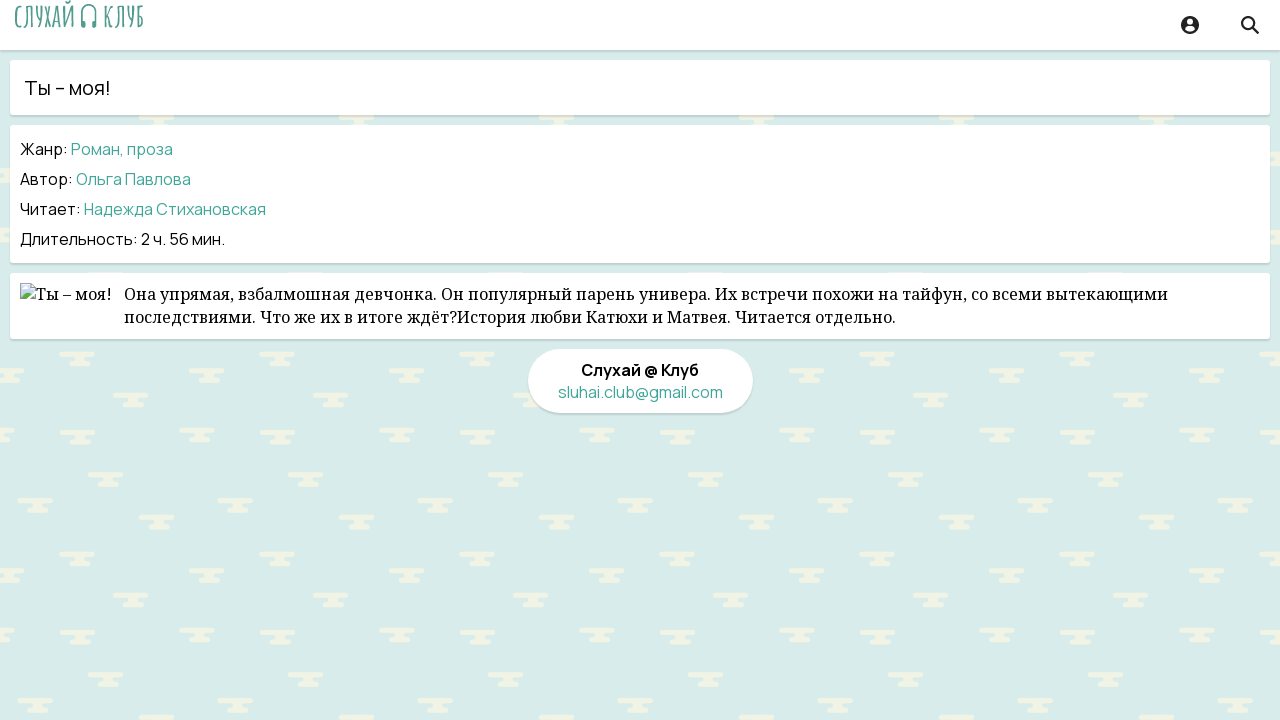

--- FILE ---
content_type: text/html; charset=UTF-8
request_url: https://m.sluhai.info/ty-moja.html
body_size: 2991
content:
<!doctype HTML> <html> <head>  <meta http-equiv="Content-Type" content="text/html; charset=utf-8" /> <meta name="viewport" content="width=device-width, initial-scale=1.0, minimum-scale=1.0, maximum-scale=1.0, user-scalable=no" /> <title>Аудиокнига Ты – моя! слухай онлайн бесплатно - автор Ольга Павлова</title> <meta name="keywords" content="аудиокнига, слушать онлайн, бесплатно, Роман, проза, Ольга Павлова, Надежда Стихановская" /> <meta name="description" content="Она упрямая, взбалмошная девчонка. Он популярный парень универа. Их встречи похожи на тайфун, со всеми вытекающими..." /> <link rel="canonical" href="https://sluhai.info/ty-moja.html" />  <meta property="og:site_name" content="Слухай @ Клуб" />  <meta property="og:description" content="Она упрямая, взбалмошная девчонка. Он популярный парень универа. Их встречи похожи на тайфун, со всеми вытекающими..." />  <meta property="og:type" content="article" />  <meta property="og:title" content="Ольга Павлова - Ты – моя!" />  <meta property="og:image" content="https://m4.audioknigi.xyz/a/z/a05298cda31547f9/images2/3947d0b7259732ef.jpg" />  <meta property="og:url" content="https://sluhai.info/ty-moja.html" />  <link rel="preconnect" href="https://fonts.gstatic.com"> <link href="https://fonts.googleapis.com/css2?family=Manrope:wght@300;400;500;600;700&display=swap" rel="stylesheet"> <link href="https://fonts.googleapis.com/css2?family=Noto+Serif&display=swap" rel="stylesheet"> <script src="/assets/js/common.js?v=e2ef524fbf3d9fe611d5a8e90fefdc9c" type="text/javascript"></script><script src="/assets/js/app.js?v=fbd7939d674997cdb4692d34de8633c4" type="text/javascript"></script><script src="/assets/js/common.js?v=e2ef524fbf3d9fe611d5a8e90fefdc9c" type="text/javascript"></script><script src="/assets/js/app.js?v=fbd7939d674997cdb4692d34de8633c4" type="text/javascript"></script><script src="/assets/js/book.js?v=812b4ba287f5ee0bc9d43bbf5bbe87fb" type="text/javascript"></script><link rel="stylesheet" type="text/css" href="/assets/css/common.css?v=4a2c27b983dda061d7a6ec924c536958" /><link rel="stylesheet" type="text/css" href="/assets/css/common.css?v=4a2c27b983dda061d7a6ec924c536958" />
<script async src="https://pagead2.googlesyndication.com/pagead/js/adsbygoogle.js?client=ca-pub-5573200121025241" crossorigin="anonymous"></script><script type="text/javascript" charset="utf-8" async="async" src="//www.litres.ru/static/widgets/buy_widget/js/widget.js"></script> <script> window.initApp({"mobile":true}); </script> <meta name="google-adsense-account" content="ca-pub-8656133017485218"> <link rel="shortcut icon" href="/favicon.ico" type="image/x-icon" /> <link rel="shortcut icon" href="/favicon.svg" type="image/svg+xml" /> </head> <body>  <div id="utils"></div> <div class="_594fd1" id="header"> <div class="_4253b5"> <a href="/search.html" class="_6df5c7"></a>  <a href="/login.html" class="_b94575"></a>  <div class="_5cd4c4"> <a href="/" class="_de630d"></a>  </div> </div> </div> 
<script> setupLang(null); </script> <div class="_3148a3">  <div itemscope itemtype="http://schema.org/Book"> <div class="_9c625c"> <div class="_6eb726" itemprop="name" data-widget-litres-book>Ты – моя!</div> </div>    <div align="center" class="_766698"> <script type="text/litres">lfrom: 946249279</script> </div>  <!-- info block --> <div class="_9c625c _72ce76"> <div class="_5bef20"> <b>Жанр</b>: <a href="/genres/roman-proza.html">Роман, проза</a> </div>  <div class="_5bef20"> <b>Автор:</b> <span itemprop="author">  <a href="/authors/olga-pavlova.html" data-widget-litres-author>Ольга Павлова</a>  </span> </div>    <div class="_5bef20"> <b>Читает:</b>  <a href="/readers/nadezhda-stikhanovskaja.html">Надежда Стихановская</a>  </div>  <div class="_5bef20">  <b>Длительность:</b> 2 ч. 56 мин.  </div> </div>  <div class="_9c625c _6f05d7 _5c0f1a"> <div class="_306524"> <img src="https://m4.audioknigi.xyz/a/z/a05298cda31547f9/images2/6b617a46f8915c26.jpg" alt="Ты – моя!" /> </div> <span itemprop="description">Она упрямая, взбалмошная девчонка. Он популярный парень универа. Их встречи похожи на тайфун, со всеми вытекающими последствиями. Что же их в итоге ждёт?История любви Катюхи и Матвея. Читается отдельно.</span> </div> </div> </div> <div class="_def61d"> <div class="_9c625c _d7eb6b"> <strong>Слухай @ Клуб</strong><br/> <a href="mailto:sluhai.club@gmail.com">sluhai.club@gmail.com</a><br/>  </div> </div> <script> addSpoilersEvents(); setupLang(JSON.parse('{"734c3c":"Подсказка","11f957":"Ошибка","14b85f":"Загрузка","c15c55":"Показать все","93c8c9":"Скрыть","f0ab86":"Ничего не найдено.","44c905":"Следующий трек","a56a60":"Предыдущий трек","b39aa8":"и слушать здесь","d25049":"Отложить","a9b53e":"Отложено"}')); domReady(function() { 

 var faves = new PageFaves(34233);  }); </script>  <!--LiveInternet counter--><a href="https://www.liveinternet.ru/click"
target="_blank"><img id="licntE903" width="31" height="31" style="opacity:0.01;height:1px;width:1px;position:absolute;" 
title="LiveInternet"
src="[data-uri]"
alt=""/></a><script>(function(d,s){d.getElementById("licntE903").src=
"https://counter.yadro.ru/hit?t44.6;r"+escape(d.referrer)+
((typeof(s)=="undefined")?"":";s"+s.width+"*"+s.height+"*"+
(s.colorDepth?s.colorDepth:s.pixelDepth))+";u"+escape(d.URL)+
";h"+escape(d.title.substring(0,150))+";"+Math.random()})
(document,screen)</script><!--/LiveInternet--><!-- Yandex.Metrika counter -->
<script type="text/javascript" >
   (function(m,e,t,r,i,k,a){m[i]=m[i]||function(){(m[i].a=m[i].a||[]).push(arguments)};
   m[i].l=1*new Date();
   for (var j = 0; j < document.scripts.length; j++) {if (document.scripts[j].src === r) { return; }}
   k=e.createElement(t),a=e.getElementsByTagName(t)[0],k.async=1,k.src=r,a.parentNode.insertBefore(k,a)})
   (window, document, "script", "https://mc.yandex.ru/metrika/tag.js", "ym");

   ym(93158614, "init", {
        clickmap:true,
        trackLinks:true,
        accurateTrackBounce:true
   });
</script>
<noscript><div><img src="https://mc.yandex.ru/watch/93158614" style="position:absolute; left:-9999px;" alt="" /></div></noscript>
<!-- /Yandex.Metrika counter --><!-- Google tag (gtag.js) -->
<script async src="https://www.googletagmanager.com/gtag/js?id=G-NXYJSJZRHE"></script>
<script>
  window.dataLayer = window.dataLayer || [];
  function gtag(){dataLayer.push(arguments);}
  gtag('js', new Date());

  gtag('config', 'G-NXYJSJZRHE');
</script>

 </body> </html> 

--- FILE ---
content_type: text/html; charset=utf-8
request_url: https://www.google.com/recaptcha/api2/aframe
body_size: 250
content:
<!DOCTYPE HTML><html><head><meta http-equiv="content-type" content="text/html; charset=UTF-8"></head><body><script nonce="Dqx6LTHWVNj2zt1xldZyUg">/** Anti-fraud and anti-abuse applications only. See google.com/recaptcha */ try{var clients={'sodar':'https://pagead2.googlesyndication.com/pagead/sodar?'};window.addEventListener("message",function(a){try{if(a.source===window.parent){var b=JSON.parse(a.data);var c=clients[b['id']];if(c){var d=document.createElement('img');d.src=c+b['params']+'&rc='+(localStorage.getItem("rc::a")?sessionStorage.getItem("rc::b"):"");window.document.body.appendChild(d);sessionStorage.setItem("rc::e",parseInt(sessionStorage.getItem("rc::e")||0)+1);localStorage.setItem("rc::h",'1770142796864');}}}catch(b){}});window.parent.postMessage("_grecaptcha_ready", "*");}catch(b){}</script></body></html>

--- FILE ---
content_type: text/css
request_url: https://m.sluhai.info/assets/css/common.css?v=4a2c27b983dda061d7a6ec924c536958
body_size: 12545
content:
._ed1039 ._5e4e21,._75575c{text-overflow:ellipsis;white-space:nowrap}._9a3d14,._4f1eaf{-webkit-user-select:none}._b93bf6,select._7505d6{position:relative;vertical-align:top}._e1342a,._7fc27f,body,button,html,input[type=text],input[type=number],input[type=password],textarea{font-family:Manrope,sans-serif}._15584a,._015905,._015905:hover,._89f73b>a:active,._89f73b>a:hover,._e8a5d7:hover,a,body:not(._df2ced) a._15584a:hover{text-decoration:none}body,html{padding:0;margin:0;background:url(/images/bg.png) #fff;overflow-x:hidden;font-size:16px;color:#000;overflow-anchor:none}body._9d4ec3,html._9d4ec3{height:100%;overflow:hidden}._5c0f1a:after{visibility:hidden;display:block;font-size:0;content:" ";clear:both;height:0}* html ._5c0f1a{height:1%}._5c0f1a{display:block}._39ea0d{float:right}._9979c2{float:left}._df79d6{position:relative}._9a3d14{-webkit-tap-highlight-color:transparent;-webkit-touch-callout:none}._75575c{overflow:hidden}a{outline:0;color:#3fa699}._4f1eaf{-moz-user-select:none;-khtml-user-select:none;user-select:none}._5df507{-webkit-user-drag:none}input[type=text],input[type=number],input[type=password],textarea{font-size:16px;background-color:#f5f5f5;color:#000;box-sizing:border-box;outline:0;border:0;padding:7px 9px}::-webkit-input-placeholder{color:#8e9192}:-moz-placeholder{color:#8e9192;opacity:1}::-moz-placeholder{color:#8e9192;opacity:1}:-ms-input-placeholder{color:#8e9192}._b93bf6{display:inline-block}select._7505d6{-moz-appearance:none;-webkit-appearance:none;border:1px solid #ddd;-webkit-border-radius:4px;-moz-border-radius:4px;border-radius:4px;box-shadow:none;font-size:16px;padding:7px 30px 7px 9px;background-color:#fff;color:#333;cursor:pointer;display:block;outline:0}select._7505d6:active,select._7505d6:hover{border-color:#ccc}._b93bf6:after{border:2px solid #ccc;border-right:0;border-top:0;content:" ";display:block;height:5px;width:5px;pointer-events:none;position:absolute;transform:rotate(-45deg);margin-top:-6px;right:13px;top:50%;z-index:4}._4253b5,._de630d,._5cd4c4{position:relative}._b93bf6:active:after,._b93bf6:hover:after{border-color:#bbb}form{padding:0;margin:0}button{height:34px;line-height:33px;padding:0 15px;background-color:#3fa699;color:#fff;font-size:16px;border:none}._da45b7{background-color:#d9eadb}._594fd1{height:50px;background:#fff;box-shadow:0 2px 2px rgba(0,0,0,.12)}._5cd4c4{display:block;width:128px;height:50px;margin-left:15px}._de630d{display:block;width:128px;height:28px;background:url([data-uri]);background-size:128px 28px}#_d988e7,._54fb70,._5f1d0d,._d9e759,._27bf80,._27bf80:before{position:absolute}._54fb70{background:url(/images/biblio.png?1) center right no-repeat;background-size:69px 19px;margin-left:8px;width:69px;height:19px;bottom:-1px;right:0}._5f1d0d{width:60px;height:50px;top:0;left:0;z-index:10;cursor:pointer}._5f1d0d div,._5f1d0d:after,._5f1d0d:before{width:24px;border-radius:4px;border:2px solid #000;content:'';display:block;height:2px;margin:3px auto;transition:all .2s ease-in-out}._5f1d0d div{background:#c1e302}._5f1d0d:before{margin-top:18px}._5f1d0d._657fef:before{margin-top:20px;width:26px;transform:translateY(8px) rotate(135deg);background:#c1e302}._5f1d0d._657fef:after{width:26px;transform:translateY(-10px) rotate(-135deg);background:#c1e302}._b94575,._6df5c7{width:60px;height:50px;display:block;cursor:pointer;z-index:10;float:right}._5f1d0d._657fef div{transform:scale(0)}._6df5c7{background:url([data-uri]) center center no-repeat;background-size:18px 18px}._b94575{background:url([data-uri]) center center no-repeat;background-size:18px 18px}._d9e759{top:50px;bottom:0;left:0;right:0;z-index:1000;background-color:#fff;overflow-x:hidden;overflow-y:auto;-webkit-overflow-scrolling:touch;-webkit-transition:transform .12s ease-in-out;-moz-transition:transform .12s ease-in-out;-o-transition:transform .12s ease-in-out;transition:transform .12s ease-in-out}._f43449:before,._27bf80:before{top:2px;left:2px;transform:translateX(0);content:''}._56acc4{margin:0 15px;padding:15px 0;border-top:1px #e0e0e0 solid}._d443a3,._bfb99a{padding:9px 0;text-align:center}._d443a3{display:block;color:#000;font-size:17px}._060bfe,._9c625c._d7eb6b,._27bf80{display:inline-block}._d443a3._f2f0e8{font-weight:600;letter-spacing:2px}._d443a3:hover{color:#3fa699}._d9e759 hr{height:1px;border:0;background-color:#e0e0e0;margin:15px 50px}._cb878e{font-size:17px;margin-left:-30px}._f43449,._27bf80{padding:1px;margin-left:10px;margin-top:-1px;box-sizing:border-box}._27bf80{width:42px;height:24px;border:1px solid #555;-webkit-border-radius:12px;-moz-border-radius:12px;border-radius:12px;cursor:pointer}._27bf80:before{width:18px;height:18px;-webkit-border-radius:50%;-moz-border-radius:50%;border-radius:50%;background-color:#fff;opacity:.4;-webkit-transition:transform .15s ease-in-out,opacity .15s ease-in-out;-moz-transition:transform .15s ease-in-out,opacity .15s ease-in-out;-o-transition:transform .15s ease-in-out,opacity .15s ease-in-out;transition:transform .15s ease-in-out,opacity .15s ease-in-out}._27bf80._5d5ef4{border-color:#cacaca}._27bf80._5d5ef4:before{opacity:1;transform:translateX(18px)}._6eb726{padding:14px;font-size:20px;color:#000}._6eb726._33615b{text-align:center}._6eb726>span{font-weight:400}._6eb726>b{font-weight:600}._6eb726>a:not(._123f1f){text-transform:none;letter-spacing:0;font-weight:400;font-size:16px}._060bfe{background:url([data-uri]) center center no-repeat;background-size:6px 14px;width:6px;height:14px;margin:0 6px;position:relative;top:1px}._eeeaf3{background-color:#f5f5f5;display:inline;padding:2px 6px;margin:0 -1px}._14c533,._9c625c{background:#fff;border-radius:3px;box-shadow:0 2px 2px rgba(0,0,0,.12)}._b9f0ac{font-size:17px;padding:18px 15px 8px;color:#222;line-height:150%}._b9f0ac>span._61e2f5{color:#888}._b9f0ac b._75575c{display:block}._89f73b{float:right;font-size:14px;text-transform:uppercase;margin-top:2px;margin-left:15px}._9c625c{margin:10px}._9c625c._c77da2{padding:10px 15px}._79758c{background-color:#fff;padding:14px;margin:10px 20px 0}._14c533{margin:10px;padding:10px 15px;text-align:center;line-height:150%}._14c533._a3c06a{color:#000}#_d988e7{top:-30px;height:20px;overflow:hidden}._90f76b{padding:0 20px 15px;text-align:center}._d7eb6b{padding:10px 30px;margin-top:0;border-radius:32px}._def61d{text-align:center}._6dd11e{color:#aaa!important}._85ce71{color:#000!important}._d7561e{color:#c9c926!important}._3f67a2{color:#46b950!important}._5dff81{color:#28b1bd!important}._7fa96d{color:#4587d9!important}._44c746{color:#d152d1!important}._e957bc{color:#642dd2!important}._ed1039{background:#2d2f38;height:400px;border-radius:7px;width:100%;display:block;position:relative;overflow:hidden}._ed1039 ._cd1462{position:absolute;top:20px;left:20px;width:90px;height:90px;border-radius:10px;background:#89b55f;opacity:.9;transition:opacity .1s linear 0s,background .1s linear 0s,transform .1s linear 0s;cursor:pointer;pointer-events:auto;margin:0;padding:0}._ed1039 ._a18d1e{position:absolute;top:35px;left:35px;pointer-events:none;opacity:1;transition:opacity .1s linear 0s,transform .1s linear 0s;width:20px;height:20px;transform:scale(3);visibility:visible}._ed1039 ._35c66b{color:#fff;font-size:24px;position:absolute;top:20px;left:120px}._ed1039 ._5aaf89{background:#42444c;height:8px;position:absolute;top:56px;left:122px;border-radius:2px;cursor:pointer;right:20px}._ed1039 ._34a168{background:#eee;height:8px;border-radius:2px}._ed1039 ._3c6de1{color:#89b55f;position:absolute;top:27px;left:190px}._ed1039 ._ed70c5,._ed1039 ._35d495,._ed1039 ._9f97f6{top:80px;scale:1.3;position:absolute;cursor:pointer}._ed1039 ._35d495{left:130px}._ed1039 ._ed70c5{left:170px}._ed1039 ._9f97f6{left:210px}._ed1039 ._9f97f6._149f17{display:none}._ed1039 ._46c5f1{background:#42444c;height:4px;width:100px;position:absolute;top:86px;left:240px;cursor:pointer}._ed1039 ._e12f29{background:#eee;height:4px;width:100px;cursor:pointer}._ed1039 ._c554c6{position:absolute;top:120px;color:#fff;overflow-x:hidden;overflow-y:scroll;height:280px;width:100%}._ed1039 ._c554c6 ._835f3b{color:#89b55f}._ed1039 ._5e4e21{padding:10px 20px;overflow:hidden;border-bottom:1px solid #43464f;cursor:pointer}._ed1039 ._4ff395{display:none}._ed1039 ._c554c6 ._5e4e21 ._d63e56{float:right}._ed1039 ._6f3ad0{position:absolute;top:50%;left:50%;margin-top:-30px;margin-left:-115px;text-align:center;width:250px}._ed1039 ._6f3ad0 ._e2de7b{display:inline-block;background:#80a75b;padding:10px 50px;border:1px solid #fff;color:#fff;margin-bottom:10px;cursor:pointer;font-size:16px}._ed1039 ._6f3ad0 span{display:block;font-size:14px}._ed1039 ._3cc1d5{position:absolute;top:80px;right:20px;scale:1.3;cursor:pointer}._ed1039 ._2e6aee{cursor:pointer;position:absolute;top:0;opacity:1;background:#26272a;right:0;width:100px;z-index:10;padding:10px 0;height:400px;overflow-y:scroll;display:none}._ed1039 ._2e6aee ._494ec5{cursor:pointer;color:#fff;padding:2px 20px;position:relative}._ed1039 ._2e6aee ._494ec5._835f3b::after{width:7px;height:7px;background:#7fa85a;position:absolute;top:6px;right:20px;content:"";display:block;border-radius:50%}@media screen and (max-width:420px){._ed1039 ._3cc1d5{top:30px}}._6b36f2{display:none;cursor:pointer;position:absolute;top:110px;opacity:1;background:#26272a;right:0;width:200px;z-index:10;padding:10px 0;height:60px}._183faf,._b61ba1{float:right;color:#89b55f;font-size:12px;padding-top:5px}._ead73e,._d56280,._4c17c7,._d276a8,._bb38f4{color:#eee}._677374,._739f17{padding:0 20px}._96e346,._d17ce1{cursor:pointer;color:#fff;padding:2px 20px;position:relative;width:calc(30.33333333%);display:inline-block}._d17ce1{width:calc(22%)}._ed1039 ._96e346._835f3b::after,._ed1039 ._d17ce1._835f3b::after{width:7px;height:7px;background:#7fa85a;position:absolute;top:10px;right:10px;content:"";display:block;border-radius:50%}._30c5bc,._f0817d,._0046d8{position:absolute;opacity:1;background:#26272a;z-index:10;cursor:pointer}._30c5bc{display:none;top:110px;right:0;width:200px;height:90px;padding:9px 20px}._f0817d,._0046d8{display:none;top:0;right:0;width:250px;padding:10px 0;height:300px;overflow-y:scroll}._63b370{border-bottom:1px solid #fff;padding-left:10px}._703586,._f597dc{float:right;color:#89b55f;font-size:12px;padding-top:5px}._71a1ea{padding:15px}._a8cf69{padding-bottom:15px}._22c2c3{line-height:130%;color:#666;font-size:14px;padding:15px 15px 0}._22c2c3 p{margin:8px 0}._22c2c3 ul{padding-left:20px;margin-top:6px}._22c2c3 li{color:#aaa;list-style:square;font-size:10px;padding-left:4px}._22c2c3 li>._3148fc{font-size:14px;color:#666}._90bc56{padding:19px 0 4px}._2724d6{padding:5px 0}._4a03db{padding:1px 0;overflow-x:scroll;white-space:nowrap;-webkit-overflow-scrolling:touch}._4a03db::-webkit-scrollbar{display:none}._23f814{margin:0 20px;display:inline-block;border:1px solid #e0e0e0;-webkit-border-radius:3px;-moz-border-radius:3px;border-radius:3px}._e8a5d7{display:inline-block;padding:10px 15px;font-weight:700;color:#888;cursor:pointer;font-size:15px}._dcb2e0 ._6dd11e,._dcb2e0 ._85ce71,._dcb2e0 ._d7561e,._dcb2e0 ._3f67a2,._dcb2e0 ._5dff81,._dcb2e0 ._7fa96d,._dcb2e0 ._44c746,._dcb2e0 ._e957bc,._dcb2e0>strong{font-weight:600}._e8a5d7._8212a4{color:#4573a1;border:2px solid #b4cce4;-webkit-border-radius:3px;-moz-border-radius:3px;border-radius:3px;margin:-2px;position:relative;z-index:5}._ebc71d{position:relative;top:-54px}._dcb2e0{font-size:16px;padding:15px 20px;line-height:140%}._dcb2e0>ol{margin:10px 0;padding-left:32px}._dcb2e0>ol>li{padding:4px;color:#999}._dcb2e0>ol>li>._3148fc{color:#000}._de9264{margin:15px;-webkit-border-radius:4px;-moz-border-radius:4px;border-radius:4px;background-color:#fff}._015905{padding:0 0 0 15px;display:block}._d572c3{border-bottom:1px #e0e0e0 solid;padding:12px 0}._d572c3:before{content:'';display:block;background:url([data-uri]) center center no-repeat;background-size:6px 14px;width:6px;height:18px;float:right;margin-right:15px}._015905:last-child ._d572c3{border-bottom:0}._b528b5{text-align:center;padding:5px 15px 20px;font-size:16px}._64f1e8{text-align:center;padding:3px 0 23px}._c00573{margin-left:-30px;font-size:16px;position:relative;top:2px}._f43449{display:inline-block;width:42px;height:24px;border:1px solid #4f575f;background-color:#4f575f;-webkit-border-radius:12px;-moz-border-radius:12px;border-radius:12px;position:absolute;cursor:pointer}._bd730c,._142974{display:flex;color:#888;text-align:center;font-size:15px}._f43449:before{width:18px;height:18px;-webkit-border-radius:50%;-moz-border-radius:50%;border-radius:50%;background-color:#e0e0e0;position:absolute;-webkit-transition:all .15s ease-in-out;-moz-transition:all .15s ease-in-out;-o-transition:all .15s ease-in-out;transition:all .15s ease-in-out}._f43449._5d5ef4{border-color:#4f575f;background-color:#4f575f}._f43449._5d5ef4:before{transform:translateX(18px);background-color:#fff}._2b2be5{padding-top:7px;padding-bottom:7px}._2b2be5 p:first-child{margin-top:0}._2b2be5 p:last-child{margin-bottom:0}._f5bb9e{padding:10px 0}._f5bb9e._31156e{padding:10px 0;margin-bottom:5px}._f5bb9e._808c7e{padding:0!important;margin:0!important}._f5bb9e._9b9989{padding-left:10px;padding-right:10px}._f5bb9e._dd8653{margin:10px 10px 0}._bd730c{position:absolute;top:0;left:0;right:0;bottom:0;justify-content:center;align-items:center;letter-spacing:1px}._142974{height:94px;justify-content:center;align-items:center;letter-spacing:1px}._c76e4b{padding:0 10px}._a0febc{padding:15px 10px 0}._c2b650{margin:0 20px 15px;background-color:#fff}._15584a{display:block}._93426d{padding:10px 0}._15584a:first-child ._93426d{padding-top:0}._15584a:last-child ._93426d{padding-bottom:0;border-bottom-width:0}._28f7ab{font-weight:500;text-decoration:underline}._94566d{color:#000;opacity:.4;padding-top:3px}._b5683e{border-bottom:1px #e3e4e5 solid;padding-bottom:5px}._d43a93{margin:0 15px 15px;-webkit-border-radius:4px;-moz-border-radius:4px;border-radius:4px;background-color:#fff}._05c01a{padding:0 0 0 15px;display:block;text-decoration:none}._45eba0{border-bottom:1px #e0e0e0 solid;padding:12px 0}._05c01a:last-child ._45eba0{border-bottom-width:0}._afaa49{font-weight:700;color:#000}._61929d{font-weight:400;color:#888}._21e241{color:#000;opacity:.4;margin-left:8px}._8ccf0d{padding:8px 15px 15px;line-height:160%;word-wrap:break-word}._8ccf0d>a{padding:3px 6px}._9ded67{padding:0 15px 0 18px;font-weight:700}._8ccf0d>a:hover{text-decoration:none;color:#000;background-color:#555753}._c2ad2d{padding:0 15px 15px}._a61b7a{padding:70px 0}._a61b7a>._6be317{margin:0 auto}._8b6d5c{margin-bottom:10px;padding:0 20px;line-height:135%}._a5723f{margin:0 15px 15px}._b4137e{padding:0 15px 10px}._8819f5{background-color:#f5f5f5;color:#000;float:left;cursor:pointer;padding:8px 18px;margin:0 7px 7px 0;border-radius:6px}._8819f5._8212a4,._8819f5:hover{text-decoration:none;background-color:#8061ae;color:#fff}._51d557{text-align:center;padding:10px;background:#fff;box-shadow:0 2px 2px rgba(0,0,0,.12);border-radius:3px;margin:10px}._f30846{background-color:#e0e0e0;display:block;font-size:14px;color:#686f73;text-align:center;padding:11px 10px;margin-bottom:10px;cursor:pointer}._f30846:active{background-color:#f5f5f5;color:#62676a}._23ebbd,._795608{padding:5px 12px;border-radius:2px;color:#000;float:left;cursor:pointer;font-weight:600}._23ebbd{display:block;text-align:center;background-color:#f0f5f6;margin-right:4px;box-sizing:border-box;min-width:34px}._23ebbd:active,._23ebbd:hover{background-color:#dde8eb}._868cd1{float:right}._795608{display:block;text-align:center;background-color:#f0f5f6;margin-left:8px}._aab9b7,._03706d{margin:10px}._795608:active,._795608:hover{background-color:#dde8eb;text-decoration:none}._8a09a3{float:left}._8376e4{padding:5px 10px 0 0;float:left;font-weight:700}._23ebbd._858bdf,._225a32{position:relative;font-weight:700}._23ebbd._12653e{background-color:#de5721;color:#fff}._0692b2{float:right;color:#999;font-size:14px;padding:8px 0}._51d557._e4f9e0._4a8afb,._51d557._e4f9e0>._24982b>div:not(._0692b2),._51d557._e4f9e0>._f30846{display:none}._51d557._e4f9e0 ._0692b2{float:none;text-align:center}._225a32{top:2px;font-size:14px;float:left;padding:5px 10px;color:#333}._17facf{position:relative}._221d83,._480e23,._17facf._472c53:after{position:absolute;bottom:0;right:0}._17facf._472c53:after{content:'';display:block;top:0;left:0;background:rgba(255,255,255,.5);z-index:20}._a3efd0{float:left;padding:5px 0 0 20px}._91df01{padding:8px 0}._7fc27f{font-weight:700;cursor:pointer}._75bc6c{display:none;padding-top:5px}._e1342a{font-weight:400;display:inline-block;margin-left:10px;background-coloR:#5c3566;color:#000;padding:3px 7px}._aab9b7{padding:10px;background:#fff;box-shadow:0 2px 2px rgba(0,0,0,.12);border-radius:3px}._9080c1,._241a7d>a._79758c:first-child{margin-top:0}a._53751a:hover{text-decoration:none}._bce453{width:100px;height:100%;float:left;background-color:#e0e0e0;position:relative}._76d12c{width:100px;height:auto;float:left}._802db0{margin-left:112px;padding-top:0;font-size:18px}._3dc935{line-height:125%;font-weight:700;margin-bottom:5px}._08dd3a,._4ec36b{font-weight:400}._3dc935>a{margin-right:2px;color:#000}._4ec36b{color:#777}._eeab32{padding:1px 0;line-height:140%;font-size:15px}._a6370b{color:#999}._a29f16{width:26px;height:26px;-webkit-border-radius:50%;-moz-border-radius:50%;border-radius:50%;background:url([data-uri]) center center no-repeat #c1c1c1;background-size:16px 16px;float:right}._c22298,._c22298:before{width:32px;height:32px}._a29f16._dbccd0{float:none;display:inline-block}._a29f16._2b9f4f,._5796b8._2b9f4f ._a29f16{background:url([data-uri]) center center no-repeat #f90;background-size:16px 16px}._b69241{color:grey}._e8548f{color:#000}._22d633 ._10d178{display:none}._10d178{float:right;margin:-7px}._c22298,._306524,._96d4ae{float:left}._c22298:before{content:'';display:block;background:center center no-repeat;opacity:.35}._c22298._b7102c:before{background-image:url([data-uri]);background-size:12px 12px}._221d83{top:0;left:0;background:rgba(255,255,255,.5)}._c7d89c{display:inline-block;position:relative;top:80px;left:31px;background:#fff;padding:8px 20px;box-shadow:0 1px 5px rgba(0,0,0,.1)}._480e23{z-index:5;top:0;left:0;padding-top:12px;box-sizing:border-box}._cb0a41._fdf470 ._aab9b7:first-child{padding-top:0}._d0d7dd{text-align:center;padding:6px 0}._d0d7dd:first-child{padding-top:16px}._b765a8{display:inline-block;margin:0 auto;color:#5f5f5f;background:#eff0f1;padding:7px 25px;font-size:15px}._412321{font-weight:600;margin-top:11px}._ca4b0a{line-height:135%;margin-top:6px}._0a4964{font-size:20px;font-weight:700;padding:0 20px 15px}._679fbc{padding-top:6px}._279e8d{color:#888}._72ce76{padding:9px 0}._5bef20{padding:4px 10px}._5bef20>b{font-weight:400}._f1ae22{line-height:140%}._27cf95{padding:11px 17px;background-color:#fff;margin:0 20px 15px 15px;line-height:150%}._5796b8{text-align:center;margin-bottom:15px}._6f05d7{line-height:145%;font-family:'Noto Serif',serif;padding:10px}._306524 img{max-width:130px;margin:0 12px 10px 0;display:block}._9c625c._49d1b4{padding:10px;line-height:135%}._40d1c3{padding-bottom:10px;font-weight:700}._40d1c3 a{font-weight:700}._8fbda7{padding:15px}._9c2e3b{font-size:18px;font-weight:400;margin:5px 0 15px}._26510d{color:#999;margin-left:1px}._766698{padding:0 15px}._75f5e7{text-align:center}._86e690{padding:0 0 15px}._86e690:last-child{padding-bottom:0}._76b57f{padding-bottom:6px}._8d4d3d{color:#777}._86e690 button[type=submit],._86e690 input[type=text],._86e690 input[type=password]{width:100%}#_95f84d{padding:0 20px 10px}._ff29bd{background-color:#f3f4f5;padding:15px;margin:8px 0 0;line-height:140%;border-radius:4px}._4b2732{word-wrap:break-word;margin-bottom:0}._2b2b4a{color:#81868c;margin-bottom:4px}._ff29bd._ca4f48{background-color:#e5e8eb;-webkit-transition:1.5s background-color ease-in-out;-moz-transition:1.5s background-color ease-in-out;-o-transition:1.5s background-color ease-in-out;transition:1.5s background-color ease-in-out}._f9c594{position:relative;display:inline-block;width:32px;height:12px}._f9c594 input{display:none}._824ab4{position:absolute;cursor:pointer;top:0;left:0;right:0;bottom:1px;background-color:#ccc;-webkit-transition:.3s;-moz-transition:.3s;-o-transition:.3s;transition:.3s;-webkit-border-radius:24px;-moz-border-radius:24px;border-radius:24px}._824ab4:before{position:absolute;content:"";height:15px;width:15px;left:0;bottom:-3px;background-color:#fff;border:1px solid #ccc;-webkit-transition:.3s;-moz-transition:.3s;-o-transition:.3s;transition:.3s;-webkit-border-radius:50%;-moz-border-radius:50%;border-radius:50%}input:checked+._824ab4{background-color:#a0c0ee}input:focus+._824ab4{box-shadow:0 0 1px #6699DE}input:checked+._824ab4:before{background-color:#6699DE;border-color:#6699DE;box-shadow:0 0 3px rgba(0,0,0,.15);-webkit-transform:translateX(15px);-moz-transform:translateX(15px);-ms-transform:translateX(15px);-o-transform:translateX(15px);transform:translateX(15px)}._8c1017{position:fixed;opacity:0;top:0;left:0;height:100%;width:100%;transition:.22s opacity;pointer-events:none}._8c1017._b49882{opacity:1;pointer-events:initial}._6e9fa7{position:absolute;z-index:999;height:100%;width:100%;background-color:rgba(0,0,0,.2)}._96d4ae{font-weight:600;font-size:15px;line-height:22px;margin-left:5px}._cc469b{margin:5px 5px 0;line-height:140%}._e76b75{background:url([data-uri]) center no-repeat;padding:5px;background-size:12px 12px;height:12px;width:12px;float:right}._403a4d{position:relative;top:200px;width:280px;min-height:40px;margin:auto;background:#fff;border-radius:4px;padding:10px;z-index:1000}._ca361a._29f85a{border-bottom:1px #dadada solid}button._ccce25{float:right;margin-left:8px}._441965{overflow:hidden;padding:10px}input[type=text]._0cefea{box-shadow:0 2px 2px rgba(0,0,0,.12);border-radius:3px;margin:0;width:100%;background:url(/images/search_gray.svg?fill=%23727677) 10px center no-repeat #fff;padding-left:30px;height:34px}._63f4e5{color:#aaa;margin-left:2px}._241a7d>a._79758c{display:block;color:#000;margin-right:15px;margin-left:15px}._30d20f{float:right;display:block;background:url([data-uri]) center center no-repeat;background-size:6px 14px;width:6px;height:14px;margin-top:2px}

--- FILE ---
content_type: application/javascript
request_url: https://m.sluhai.info/assets/js/app.js?v=fbd7939d674997cdb4692d34de8633c4
body_size: 124023
content:
(window.webpackJsonp=window.webpackJsonp||[]).push([[1],[,,,,,,function(e,t,o){"use strict";t.__esModule=!0,t.default=void 0;var i=o(1);t.default=i,e.exports=t.default},,,,,,,,,,,,,,,,,,,,,,,function(e,t,o){"use strict";t.__esModule=!0,t.default=void 0;var i=o(26);t.default=i,e.exports=t.default},function(e,t,o){"use strict";o(31);var i=o(34),n=o(6),s=(o(79),o(81)),l=(o(89),o(5)),a=o(91),r=o(92),d=o(94),c=o(29),f=o(97).initSpoilers,u=o(98);for(var p in i)window[p]=i[p];n.fixRetina(),window.Config={},window.initApp=function(e){Object.assign(window.Config,e)},window.cur={listFaves:new r};var h=o(99),v=h.lang,y=h.setupLang;window.lang=v,window.setupLang=y,window.widgets=s,window.util=n,window.smoothScrolling=a,window.browser=c,window.cookies=l,window.Playerjs=u,window.Header=d,window.domReady=function(e){window.utilsNode=ge("utils"),addEvent(window,"focus",(function(){!0})),addEvent(window,"blur",(function(){!1})),d.init(),e()},window.addSpoilersEvents=f},function(e,t,o){"use strict";function i(e){return e<10?"0"+e:e}function n(e){var t=new Date,o="<"+i(t.getHours())+":"+i(t.getMinutes())+":"+i(t.getSeconds())+"."+t%1e3+">";return e.unshift(o),e}window.log=function(){if(window.console){for(var e=arguments.length,t=new Array(e),o=0;o<e;o++)t[o]=arguments[o];console.log.apply(console,n(t))}},window.loge=function(){if(window.console){for(var e=arguments.length,t=new Array(e),o=0;o<e;o++)t[o]=arguments[o];console.error.apply(console,n(t))}},window.logw=function(){if(window.console){for(var e=arguments.length,t=new Array(e),o=0;o<e;o++)t[o]=arguments[o];console.warn.apply(console,n(t))}},window.logi=function(){if(window.console){for(var e=arguments.length,t=new Array(e),o=0;o<e;o++)t[o]=arguments[o];console.info.apply(console,n(t))}},"function"!=typeof Object.assign&&Object.defineProperty(Object,"assign",{value:function(e,t){if(null==e)throw new TypeError("Cannot convert undefined or null to object");for(var o=Object(e),i=1;i<arguments.length;i++){var n=arguments[i];if(null!=n)for(var s in n)Object.prototype.hasOwnProperty.call(n,s)&&(o[s]=n[s])}return o},writable:!0,configurable:!0});var s,l,a,r,d=o(32).Promise;window.Promise||(window.Promise=d),Array.prototype.filter||(Array.prototype.filter=function(e){if(null==this)throw new TypeError;var t=Object(this),o=t.length>>>0;if("function"!=typeof e)throw new TypeError;for(var i=[],n=arguments.length>=2?arguments[1]:void 0,s=0;s<o;s++)if(s in t){var l=t[s];e.call(n,l,s,t)&&i.push(l)}return i}),String.prototype.trim||(String.prototype.trim=function(){return this.replace(/^[\s\uFEFF\xA0]+|[\s\uFEFF\xA0]+$/g,"")}),Function.prototype.bind||(Function.prototype.bind=function(e){if("function"!=typeof this)throw new TypeError("Function.prototype.bind - what is trying to be bound is not callable");var t=Array.prototype.slice.call(arguments,1),o=this,i=function(){},n=function(){return o.apply(this instanceof i&&e?this:e,t.concat(Array.prototype.slice.call(arguments)))};return i.prototype=this.prototype,n.prototype=new i,n}),Function.prototype.pbind=function(){var e=Array.prototype.slice.call(arguments);return e.unshift(window),this.bind.apply(this,e)},String.prototype.startsWith||(String.prototype.startsWith=function(e,t){return t=t||0,this.substr(t,e.length)===e}),String.prototype.endsWith||(String.prototype.endsWith=function(e,t){var o=this.toString();("number"!=typeof t||!isFinite(t)||Math.floor(t)!==t||t>o.length)&&(t=o.length),t-=e.length;var i=o.lastIndexOf(e,t);return-1!==i&&i===t}),Array.prototype.includes||Object.defineProperty(Array.prototype,"includes",{value:function(e,t){if(null==this)throw new TypeError('"this" is null or not defined');var o=Object(this),i=o.length>>>0;if(0===i)return!1;for(var n=0|t,s=Math.max(n>=0?n:i-Math.abs(n),0);s<i;){if(o[s]===e)return!0;s++}return!1}}),Array.prototype.pushOnce=function(e){this.includes(e)||this.push(e)},Array.prototype.removeOnce=function(e){var t=this.indexOf(e);-1!=t&&this.splice(t,1)},Array.prototype.forEach||(Array.prototype.forEach=function(e){var t,o;if(null==this)throw new TypeError("this is null or not defined");var i=Object(this),n=i.length>>>0;if("function"!=typeof e)throw new TypeError(e+" is not a function");for(arguments.length>1&&(t=arguments[1]),o=0;o<n;){var s;o in i&&(s=i[o],e.call(t,s,o,i)),o++}}),Array.isArray||(Array.isArray=function(e){return"[object Array]"===Object.prototype.toString.call(e)}),Array.from||(Array.from=(s=Object.prototype.toString,l=function(e){return"function"==typeof e||"[object Function]"===s.call(e)},a=Math.pow(2,53)-1,r=function(e){var t=function(e){var t=Number(e);return isNaN(t)?0:0!==t&&isFinite(t)?(t>0?1:-1)*Math.floor(Math.abs(t)):t}(e);return Math.min(Math.max(t,0),a)},function(e){var t=this,o=Object(e);if(null==e)throw new TypeError("Array.from requires an array-like object - not null or undefined");var i,n=arguments.length>1?arguments[1]:void 0;if(void 0!==n){if(!l(n))throw new TypeError("Array.from: when provided, the second argument must be a function");arguments.length>2&&(i=arguments[2])}for(var s,a=r(o.length),d=l(t)?Object(new t(a)):new Array(a),c=0;c<a;)s=o[c],d[c]=n?void 0===i?n(s,c):n.call(i,s,c):s,c+=1;return d.length=a,d}));var c={};window.__libsMap=c,window.lib=function(e){return c[e]},window.setLib=function(e,t){if("object"!=typeof e){if(void 0!==c[e])throw new Error("setLib("+e+"): this lib is already defined in libsMap");c[e]=t}else for(var o in e)window.setLib(o,e[o])}},function(e,t,o){"use strict";(function(t,i){var n;
/*!
 * @overview es6-promise - a tiny implementation of Promises/A+.
 * @copyright Copyright (c) 2014 Yehuda Katz, Tom Dale, Stefan Penner and contributors (Conversion to ES6 API by Jake Archibald)
 * @license   Licensed under MIT license
 *            See https://raw.githubusercontent.com/stefanpenner/es6-promise/master/LICENSE
 * @version   4.1.1
 */n=function(){function e(e){return"function"==typeof e}var n=Array.isArray?Array.isArray:function(e){return"[object Array]"===Object.prototype.toString.call(e)},s=0,l=void 0,a=void 0,r=function(e,t){v[s]=e,v[s+1]=t,2===(s+=2)&&(a?a(y):w())},d="undefined"!=typeof window?window:void 0,c=d||{},f=c.MutationObserver||c.WebKitMutationObserver,u="undefined"==typeof self&&void 0!==t&&"[object process]"==={}.toString.call(t),p="undefined"!=typeof Uint8ClampedArray&&"undefined"!=typeof importScripts&&"undefined"!=typeof MessageChannel;function h(){var e=setTimeout;return function(){return e(y,1)}}var v=new Array(1e3);function y(){for(var e=0;e<s;e+=2)(0,v[e])(v[e+1]),v[e]=void 0,v[e+1]=void 0;s=0}var g,m,b,k,w=void 0;function H(e,t){var o=arguments,i=this,n=new this.constructor(x);void 0===n[_]&&O(n);var s,l=i._state;return l?(s=o[l-1],r((function(){return X(l,n,s,i._result)}))):E(i,n,e,t),n}function M(e){if(e&&"object"==typeof e&&e.constructor===this)return e;var t=new this(x);return C(t,e),t}u?w=function(){return t.nextTick(y)}:f?(m=0,b=new f(y),k=document.createTextNode(""),b.observe(k,{characterData:!0}),w=function(){k.data=m=++m%2}):p?((g=new MessageChannel).port1.onmessage=y,w=function(){return g.port2.postMessage(0)}):w=void 0===d?function(){try{var e=o(33);return void 0!==(l=e.runOnLoop||e.runOnContext)?function(){l(y)}:h()}catch(e){return h()}}():h();var _=Math.random().toString(36).substring(16);function x(){}var T=new j;function D(e){try{return e.then}catch(e){return T.error=e,T}}function A(t,o,i){o.constructor===t.constructor&&i===H&&o.constructor.resolve===M?function(e,t){1===t._state?P(e,t._result):2===t._state?I(e,t._result):E(t,void 0,(function(t){return C(e,t)}),(function(t){return I(e,t)}))}(t,o):i===T?(I(t,T.error),T.error=null):void 0===i?P(t,o):e(i)?function(e,t,o){r((function(e){var i=!1,n=function(e,t,o,i){try{e.call(t,o,i)}catch(e){return e}}(o,t,(function(o){i||(i=!0,t!==o?C(e,o):P(e,o))}),(function(t){i||(i=!0,I(e,t))}),e._label);!i&&n&&(i=!0,I(e,n))}),e)}(t,o,i):P(t,o)}function C(e,t){var o,i;e===t?I(e,new TypeError("You cannot resolve a promise with itself")):(i=typeof(o=t),null===o||"object"!==i&&"function"!==i?P(e,t):A(e,t,D(t)))}function S(e){e._onerror&&e._onerror(e._result),B(e)}function P(e,t){void 0===e._state&&(e._result=t,e._state=1,0!==e._subscribers.length&&r(B,e))}function I(e,t){void 0===e._state&&(e._state=2,e._result=t,r(S,e))}function E(e,t,o,i){var n=e._subscribers,s=n.length;e._onerror=null,n[s]=t,n[s+1]=o,n[s+2]=i,0===s&&e._state&&r(B,e)}function B(e){var t=e._subscribers,o=e._state;if(0!==t.length){for(var i=void 0,n=void 0,s=e._result,l=0;l<t.length;l+=3)i=t[l],n=t[l+o],i?X(o,i,n,s):n(s);e._subscribers.length=0}}function j(){this.error=null}var Z=new j;function X(t,o,i,n){var s=e(i),l=void 0,a=void 0,r=void 0,d=void 0;if(s){if((l=function(e,t){try{return e(t)}catch(e){return Z.error=e,Z}}(i,n))===Z?(d=!0,a=l.error,l.error=null):r=!0,o===l)return void I(o,new TypeError("A promises callback cannot return that same promise."))}else l=n,r=!0;void 0!==o._state||(s&&r?C(o,l):d?I(o,a):1===t?P(o,l):2===t&&I(o,l))}var q=0;function O(e){e[_]=q++,e._state=void 0,e._result=void 0,e._subscribers=[]}function G(e,t){this._instanceConstructor=e,this.promise=new e(x),this.promise[_]||O(this.promise),n(t)?(this.length=t.length,this._remaining=t.length,this._result=new Array(this.length),0===this.length?P(this.promise,this._result):(this.length=this.length||0,this._enumerate(t),0===this._remaining&&P(this.promise,this._result))):I(this.promise,new Error("Array Methods must be provided an Array"))}function Q(e){this[_]=q++,this._result=this._state=void 0,this._subscribers=[],x!==e&&("function"!=typeof e&&function(){throw new TypeError("You must pass a resolver function as the first argument to the promise constructor")}(),this instanceof Q?function(e,t){try{t((function(t){C(e,t)}),(function(t){I(e,t)}))}catch(t){I(e,t)}}(this,e):function(){throw new TypeError("Failed to construct 'Promise': Please use the 'new' operator, this object constructor cannot be called as a function.")}())}return G.prototype._enumerate=function(e){for(var t=0;void 0===this._state&&t<e.length;t++)this._eachEntry(e[t],t)},G.prototype._eachEntry=function(e,t){var o=this._instanceConstructor,i=o.resolve;if(i===M){var n=D(e);if(n===H&&void 0!==e._state)this._settledAt(e._state,t,e._result);else if("function"!=typeof n)this._remaining--,this._result[t]=e;else if(o===Q){var s=new o(x);A(s,e,n),this._willSettleAt(s,t)}else this._willSettleAt(new o((function(t){return t(e)})),t)}else this._willSettleAt(i(e),t)},G.prototype._settledAt=function(e,t,o){var i=this.promise;void 0===i._state&&(this._remaining--,2===e?I(i,o):this._result[t]=o),0===this._remaining&&P(i,this._result)},G.prototype._willSettleAt=function(e,t){var o=this;E(e,void 0,(function(e){return o._settledAt(1,t,e)}),(function(e){return o._settledAt(2,t,e)}))},Q.all=function(e){return new G(this,e).promise},Q.race=function(e){var t=this;return n(e)?new t((function(o,i){for(var n=e.length,s=0;s<n;s++)t.resolve(e[s]).then(o,i)})):new t((function(e,t){return t(new TypeError("You must pass an array to race."))}))},Q.resolve=M,Q.reject=function(e){var t=new this(x);return I(t,e),t},Q._setScheduler=function(e){a=e},Q._setAsap=function(e){r=e},Q._asap=r,Q.prototype={constructor:Q,then:H,catch:function(e){return this.then(null,e)}},Q.polyfill=function(){var e=void 0;if(void 0!==i)e=i;else if("undefined"!=typeof self)e=self;else try{e=Function("return this")()}catch(e){throw new Error("polyfill failed because global object is unavailable in this environment")}var t=e.Promise;if(t){var o=null;try{o=Object.prototype.toString.call(t.resolve())}catch(e){}if("[object Promise]"===o&&!t.cast)return}e.Promise=Q},Q.Promise=Q,Q},e.exports=n()}).call(this,o(13),o(7))},function(e,t){},function(e,t,o){"use strict";e.exports=o(14)},,,,,,,,,,,,,,,,,,,,,,,,,,,,,,,,,,,,,,,,,,,,,function(e,t,o){"use strict";e.exports=o(12)},,function(e,t,o){"use strict";var i=o(0),n=o(6),s=i(o(82)),l=i(o(84)),a=o(85),r=o(86),d=r.slideUp,c=r.slideDown,f=r.slideToggle,u=o(87);e.exports={highlightInput:a,setupAutoResize:u,showFormFieldError:function(e,t){if("INPUT"!=e.tagName)return logw("[showFormFieldError] field is not input");var o=e.nextSibling;o&&hasClass(o,"form_field_error")||((o=ce("div",{className:"form_field_error"})).innerHTML=(0,n.escape)(t),e.nextSibling?e.parentNode.insertBefore(o,e.nextSibling):e.parentNode.appendChild(o)),o.innerHTML=(0,n.escape)(t),show(o)},hideFormFieldError:function(e){if("INPUT"!=e.tagName)return logw("[showFormFieldError] field is not input");var t=e.nextSibling;t&&hasClass(t,"form_field_error")&&hide(t)},hideAllFormFieldErrors:function(e){for(var t=geByClass("form_field_error",e),o=0;o<t.length;o++){var i=t[o];hide(i)}},slideUp:d,slideDown:c,slideToggle:f,FormFieldStatus:o(88),Tabs2:s.default,Toggle:l.default}},function(e,t,o){"use strict";var i=o(0);t.__esModule=!0,t.default=void 0;var n=o(6),s=(i(o(29)),i(o(83))),l=function(){function e(t,o){var i=this;this.onTabClick=function(e,t){var o=i.selected;i.select(e),i.callback(e,o)},this.onScroll=function(e){var t=ge(i.id+"__inner");t.scrollLeft;0!=t.scrollTop&&(t.scrollTop=0),i.updateLine()},this.callback=o,this.id=t.id,this.selected=null,hasClass(t.parentNode,"tabs2_wrap")||e.WrapNode(t);var n=t.querySelector(".tabs2_inner");n.setAttribute("id",this.id+"__inner"),(0,s.default)(n);var l=n.querySelectorAll(".tab2"),a=n.querySelector(".tabs2_line");a||(a=ce("div",{className:"tabs2_line",id:t.id+"__line"}),n.parentNode.appendChild(a));for(var r=function(e){var t=l[e],n=t.getAttribute("data-tab");t.setAttribute("id",i.id+"__tab"+n),null!==o&&addEvent(t,"click",(function(e){return cancelEvent(e),i.onTabClick(n,t),!1})),!i.selected&&hasClass(t,"-is_selected")&&(i.selected=n,i.updateLine())},d=0;d<l.length;d++)r(d);addEvent(n,"scroll",this.onScroll)}var t=e.prototype;return t.getTabUrl=function(e){return ge(this.id+"__tab"+e).href},t.getTabCounter=function(e){var t=ge(this.id+"__tab"+e).querySelector(".tab2_count_text");return t?(0,n.intval)(t.innerHTML.trim()):0},t.setTabCounter=function(e,t){var o=ge(this.id+"__tab"+e),i=o.querySelector(".tab2_count_text");t?i?i.innerHTML="+"+t:(i=ce('<span class="tab2_count_text">+'+t+"</span>"),o.appendChild(i)):i&&re(i)},t.updateLine=function(){var e=ge(this.id+"__tab"+this.selected),t=ge(this.id+"__inner"),o=ge(this.id+"__line");setStyle(o,{left:e.offsetLeft-t.offsetLeft-t.scrollLeft,width:e.offsetWidth})},t.select=function(e){this.selected&&removeClass(ge(this.id+"__tab"+this.selected),"-is_selected"),addClass(ge(this.id+"__tab"+e),"-is_selected"),this.selected=e,this.updateLine()},t.getWrapNode=function(){return ge(this.id+"__wrap")},e.WrapNode=function(e){var t=ce("div",{className:"tabs2_wrap",id:e.id+"__wrap"});e.parentNode.insertBefore(t,e),t.appendChild(e)},e}();t.default=l,e.exports=t.default},function(e,t,o){"use strict";t.__esModule=!0,t.default=function(e){if(e._iosScrollFixed)return logw("[iOSScrollFix] already fixed",e);var t=document.createElement("div");setStyle(t,{height:e.clientHeight+"px","overflow-y":"hidden"});var o=(0,i.intval)(getStyle(e,"padding-bottom"));setStyle(e,{"padding-bottom":o+20+"px"}),e.parentNode.insertBefore(t,e),t.appendChild(e),e._iosScrollFixed=!0};var i=o(6);e.exports=t.default},function(e,t,o){"use strict";t.__esModule=!0,t.default=void 0;var i=function(){function e(e,t,o){var i=this;this.onToggleChange=function(e){e.isTrusted&&i.callback(e.target.checked)},this.toggleNode=e,this.selectedValue=t,this.callback=o,e.checked=t,addEvent(e,"change",this.onToggleChange)}return e.prototype.setChecked=function(e){this.toggleNode.checked=e},e}();t.default=i,e.exports=t.default},function(e,t,o){"use strict";t.__esModule=!0,t.default=function(e,t){void 0===t&&(t="#f9bebe");if(e._highlightInputProcess)return!0;e._highlightInputProcess=!0;var o=getStyle(e,"background-color");return setStyle(e,{backgroundColor:t}),setTimeout((function(){setStyle(e,{transition:"all 0.5s linear",backgroundColor:o}),setTimeout((function(){setStyle(e,"transition",""),e._highlightInputProcess=!1}),500)})),!0},e.exports=t.default},function(e,t,o){"use strict";t.__esModule=!0,t.slideUp=n,t.slideDown=s,t.slideToggle=function(e,t,o){void 0===t&&(t={});void 0===o&&(o=null);return"none"!=getStyle(e,"display")&&1!=e._slideActive?(n(e,t,o),!1):(s(e,t,o),!0)};var i={duration:0,easing:"ease-in-out"};function n(e,t,o){void 0===t&&(t={}),void 0===o&&(o=null),t=Object.assign({},i,t);var n=null;if(e._slideActive)e._slideTimeout&&(clearTimeout(e._slideTimeout),delete e._slideTimeout),n=e.parentNode;else{var s=e.offsetHeight;n=ce("div",{}),setStyle(n,{height:s,transition:"height "+t.duration/1e3+"s "+t.easing,overflow:"hidden"}),insertAfter(n,e),n.appendChild(e)}e._slideActive=1,setTimeout((function(){setStyle(n,"height","0px"),e._slideTimeout=setTimeout((function(){hide(e),insertAfter(e,n),re(n),delete e._slideActive,delete e._slideTimeout,o&&o()}),t.duration)}))}function s(e,t,o){void 0===t&&(t={}),void 0===o&&(o=null),t=Object.assign({},i,t);var n=null;e._slideActive?(e._slideTimeout&&(clearTimeout(e._slideTimeout),delete e._slideTimeout),n=e.parentNode):(n=ce("div",{}),setStyle(n,{height:0,transition:"height "+t.duration/1e3+"s "+t.easing,overflow:"hidden"}),insertAfter(n,e),n.appendChild(e),show(e)),e._slideActive=2,setTimeout((function(){setStyle(n,"height",e.offsetHeight),e._slideTimeout=setTimeout((function(){insertAfter(e,n),re(n),delete e._slideActive,delete e._slideTimeout,o&&o()}),t.duration)}))}},function(e,t,o){"use strict";t.__esModule=!0,t.default=function(e){addEvent(e,["input","change","propertychange","paste"],(function(t){!function e(t,o){var i=t.scrollHeight,n=t.style;i>t.offsetHeight-2?n.height=i+4+"px":o||(n.height="",e(t,!0));var s=t.scrollWidth;s>t.offsetWidth?n.width=s+4+"px":o||(n.width="",e(t,!0))}(e)}))},e.exports=t.default},function(e,t,o){"use strict";var i=o(0)(o(11)),n=function(){function e(e){this.holder=e,addClass(e,"auth_form_right_wrap")}var t=e.prototype;return t.hide=function(e){function t(){return e.apply(this,arguments)}return t.toString=function(){return e.toString()},t}((function(){hide(this.holder)})),t.setClass=function(e){this.holder.className="auth_form_right_wrap -"+e},t.show=function(e){function t(){return e.apply(this,arguments)}return t.toString=function(){return e.toString()},t}((function(){show(this.holder,"block")})),t.showError=function(e){this.holder.innerHTML=(0,i.default)(e),this.setClass("error"),this.show()},t.showOk=function(e){this.holder.innerHTML=(0,i.default)(e),this.setClass("ok"),this.show()},t.showLoading=function(e){this.holder.innerHTML=e?(0,i.default)(e):(0,i.default)(lang("loading")+"..."),this.setClass("loading"),this.show()},e}();e.exports=n},function(e,t,o){"use strict";e.exports=o(90)},function(e,t,o){"use strict";e.exports={ENTER:13,ESCAPE:27,LEFT:37,UP:38,RIGHT:39,DOWN:40}},function(e,t,o){"use strict";e.exports=o(27)},function(e,t,o){"use strict";e.exports=o(93)},function(e,t,o){"use strict";var i=o(0);t.__esModule=!0,t.default=void 0;var n=i(o(12)),s=o(1),l=i(o(5)),a=function(){function e(){var e=this;this.onFaveButtonClicked=function(t){var o=t.target;hasClass(o,"-faved")?e.unfave(o):e.fave(o)},addEvent(window,"load",(function(){l.default.enabled||document.querySelectorAll("."+(0,s.obfsCl)("bi_fav_button")).forEach((function(e){return hide(e)}))}))}var t=e.prototype;return t.sendRequest=function(e,t){n.default.post(e,{bookId:t},{withCredentials:!0}).catch((function(e){return loge("[faves]",e)}))},t.fave=function(e){var t=e.getAttribute("data-id");addClass(e,"-faved"),this.sendRequest("/ajax/faves/fave",t)},t.unfave=function(e){var t=e.getAttribute("data-id");removeClass(e,"-faved"),this.sendRequest("/ajax/faves/unfave",t)},e}();t.default=a,e.exports=t.default},function(e,t,o){"use strict";t.__esModule=!0,t.default=void 0;var i=o(95);t.default=i,e.exports=t.default},function(e,t,o){"use strict";var i=o(0);t.__esModule=!0,t.default=void 0;var n=i(o(96)),s=o(1),l=i(o(5)),a=new(function(){function e(){var e=this;this.onMenuClick=function(){e.toggle(!e.opened).then((function(t){t&&(e.opened=!e.opened)}))},this.onPopularClick=function(t){return e.togglePopularity(ge("topmenu_popular_toggle")),cancelEvent(t)},this.onKeyPressed=function(){e.opened&&e.toggle(!1).then((function(t){t&&(e.opened=!1)}))},this.opened=!1,this.animating=!1}var t=e.prototype;return t.init=function(){var e=ge("header_menu"),t=ge("topmenu_popular_wrap");addEvent(document,"keydown",this.onKeyPressed),addEvent(e,(0,s.isTouchDevice)()?"touchstart":"click",this.onMenuClick),addEvent(t,"mousedown",this.onPopularClick)},t.toggle=function(e){var t=this;if(void 0===e&&(e=!0),this.animating)return Promise.resolve(!1);var o=ge("topmenu"),i=ge("header_menu"),n=ge("header"),l=n.offsetHeight,a=window.innerHeight;return e?Promise.resolve().then((function(){return t.lockBodyScroll(o),show(o),addClass(o,"visible"),addClass(i,"-active"),addClass(n,"-menu_opened"),log("setting translateY(-"+(a-l)+"px)"),setStyle(o,"transform","translateY(-"+(a-l)+"px)"),(0,s.ptimeout)(15)})).then((function(){return log("setting translateY(0)"),setStyle(o,"transform","translateY(0)"),t.animating=!1,!0})):Promise.resolve().then((function(){return t.unlockBodyScroll(),setStyle(o,"transform","translateY(-"+(a-l)+"px)"),removeClass(i,"-active"),(0,s.ptimeout)(120)})).then((function(){return removeClass(o,"visible"),removeClass(n,"-menu_opened"),hide(o),setStyle(o,"transform",""),t.animating=!1,!0}))},t.close=function(){var e=ge("topmenu"),t=ge("header_menu"),o=ge("header");removeClass(e,"visible"),removeClass(t,"-active"),removeClass(o,"-menu_opened"),hide(e),this.unlockBodyScroll()},t.lockBodyScroll=function(e){var t=document.getElementsByTagName("html")[0];addClass(document.body,"-no_scroll"),addClass(t,"-no_scroll"),n.default.disable(e)},t.unlockBodyScroll=function(){var e=document.getElementsByTagName("html")[0];removeClass(document.body,"-no_scroll"),removeClass(e,"-no_scroll"),n.default.enable()},t.togglePopularity=function(e){hasClass(e,"-enabled")?(removeClass(e,"-enabled"),l.default.set("sort_pop",0,(0,s.getDefaultCookieOptions)())):(addClass(e,"-enabled"),l.default.set("sort_pop",1,(0,s.getDefaultCookieOptions)())),location.reload()},e}());t.default=a,e.exports=t.default},function(e,t,o){"use strict";t.__esModule=!0,t.default=void 0;var i={37:1,38:1,39:1,40:1},n=null;function s(e){e=e||window.event,isParent(e.target,n)||(e.preventDefault&&e.preventDefault(),e.returnValue=!1)}function l(e){if(i[e.keyCode])return s(e),!1}var a={enable:function(){window.removeEventListener&&window.removeEventListener("DOMMouseScroll",s,!1),document.removeEventListener("wheel",s,{passive:!1}),window.onmousewheel=document.onmousewheel=null,window.onwheel=null,window.ontouchmove=null,document.onkeydown=null},disable:function(e){n=e,window.addEventListener&&window.addEventListener("DOMMouseScroll",s,!1),document.addEventListener("wheel",s,{passive:!1}),window.onwheel=s,window.onmousewheel=document.onmousewheel=s,window.ontouchmove=s,document.onkeydown=l}};t.default=a,e.exports=t.default},function(e,t,o){"use strict";t.__esModule=!0,t.default=void 0;var i={initSpoilers:function(){for(var e=geByClass("spoiler"),t=function(t){var o=e[t],i=ce('<div class="spoiler-action-label">Показать/Скрыть</div>'),n=geByClass("spoiler-title",o)[0],s=geByClass("spoiler-body",o)[0];n.appendChild(i),addEvent(n,"click",(function(){toggle(s)}))},o=0;o<e.length;o++)t(o)}};t.default=i,e.exports=t.default},function(module,exports,__webpack_require__){"use strict";var pljssglobal=[],pljssglobalid;function Playerjs(options){var _but,_playlist,o={play:!1,audiosrc:[],audioctx:[],playerid:"wpeieej5hdbh",default_w:640,default_h:360,version:"12.12.10",compilation:["",""],compilations:"",fullscreen:!1,realfullscreen:!1,nativecontrols:!1,fullwheel:!1,fullscreen_start:!1,airplay:!1,pipwebkit:!1,ispipkit:!1,u:"#[base64]#[base64]#[base64]#gG9DUqT#[base64]#[base64]#[base64]#[base64]#OK4XMGEXMGEXMHBCQNe0MKQtSKA9aCeKioQKioPrMLX9aDErMLo9aDErMLUtQLisgjTCaCFsQNprRLh9aDorgnAzTqmnUH5TSZEXMGEXMGEXgLapP3hXQqpwSH0rM0QKioQKiZTXVH0reZTXVk0rdGTXU2poUKX9aDMrMKYpRNUsUH0rfjT#gG9CQNe0gpByMGEXMGEXMGE8TqmnUGFqRNBwgjTnioQKioQKaCF4gjTBdZTXVk0rdGTXU2poUKX9aDMrMKYpRNUsUH0rfjT#gG9CQNe0gpByMGEXMGEXMGE8TqmnUGFqRNBwgjTnioQKioQKaCF4gjTBfGTXVk0rdGTXU2poUKX9aDMrMKYpRNUsUH0rfjT#gG9CQNe0gpByMGEXMGEXMGE8TqmnUGFqRNBwgjTnioQKioQKaCF4gjTCeGTXVk0rdGTXU2poUKX9aDMrMKYpRNUsUH0rfjT#gG9CQNe0gpByMGEXMGEXMGE8TqmnUGFqRNBwgjTnioQKioQKaCF4gjTDdGTXVk0rdGTXU2poUKX9aDMrMKYpRNUsUH0rfjT#gG9CQNe0gpByMGEXMGEXMGE8TqmnUGFqRNBwgjTnioQKioQKaCF4gjTDeZTXVk0rdGTXU2poUKX9aDMrMKYpRNUsUH0rfjT#gG9CQNe0gpByMGEXMGEXMGE8TqmnUGFqRNBwgjTnioQKioQKaCF4gjT0dZTXVk0rdGTXU2poUKX9aDMrMKYpRNUsUH0rfjT#gG9CQNe0gpByMGEXMGEXMGE8TqmnUGFqRNBwgjTnioQKioQKaCF4gjT0fGTXVk0rdGTXU2poUKX9aDMrMKYpRNUsUH0rfjT#gG9CQNe0gpByMGEXMGEXMGE8TqmnUGFqRNBwgjTnioQKioQKaCF4gjT1eGTXVk0rdGTXU2poUKX9aDMrMKYpRNUsUH0rfjT#gG9CQNe0gpByMGEXMGEXMGE8TqmnUGFqRNBwgjTnioQKioQKaCF4gjT2dGTXVk0rdGTXU2poUKX9aDMrMKYpRNUsUH0rfjT#gG9CQNe0gpByMGEXMGEXMGE8TqmnUGFqRNBwgjTnioQKioQKaCF4gjT2eZTXVk0rdGTXU2poUKX9aDMrMKYpRNUsUH0rfjT#[base64]#gKetTqewQjFnSKJDTD0rTKJ0RGYCPN5objTXT3iCS2xpgjTsP29wS3MtaCFnVH0rekErMKe5gjT1dGTXTn0rdnErMKQtSKA9a25zSqlrMLe0Tq9vQj13RNi0RH0rdZTXT3iCS2xpcN1tUKmCSKpxROh9aDIAaC8#gG9DUqT#gG9oROP#[base64]#[base64]#[base64]#[base64]#gG9DUqT#[base64]#gG9DUqT#MZAZRNezSnMZfZM8T3QrMLUtQLisgjTCdGTXRKmtQ2Y0gjTCdGT#gKTXQqpwSG1CUNBpgjUyS256QOazaCF0TqJyT2QzTq09a3iCPN5DSKJ0QjXBcGEBbjT#[base64]#gG9DUqT#[base64]#[base64]#[base64]#[base64]#[base64]#gG9DUqT#[base64]#gG9DUqT#[base64]#[base64]#[base64]#[base64]#[base64]#[base64]#[base64]/iXeG#0cnhx9GC0cOhxeG10c3hyeKgcZHhr9G10PHhxUG30cHhw9KE0Pghx9G40PchxjHiXUKG0PHhweG90cniYxKHcZHhpUKF0czhyGHhzUG1MeG/0c7hzeG#0cghy9G#MeKF0c7hzxGB0PrhyeKG0clX0c3hweG8cZHhsUKF0Pzhy9G60cEX0c/hzxG0MeG/[base64]#gKTXQqpwSG1CUNBpgjUyS256QOazaCF0TqJyT2QzTq09a3iCPN5DSKJ0QjXCcGE0bjT#[base64]#[base64]",u2:"",u3:"",u4:"",u5:"",u6:"",u7:"",u8:"",u9:"",y:"xx??x?=",p:"{partners}",isflash:-1,brand:"playerjs",brandurl:"//playerjs.com",motions:[],dt:!0,pr:!0,ga:!1,ab:!1,gatracked:[],pjsga:!1,pltxt:"//.txt//",files_quality:[],files_audiotrack:[],files_quality_ag:[],files_subtitle:[],files_channel:[],plhistory:[],rightclick:0,vastclick:!1,focus:!1,start:!1,start2:!1,metadata:!1,moving:[],moved:[],piped:0,subtitle_on:!1,starttimeout:!1,thumbs_on:!1,thumbs_img:[],noads:!1,airplayed:!1,timerInterval:void 0,toolbarInterval:void 0,toolbarhidden:!1,fGhAzGDN:function(e){},reloaderTimer:0,timerTime:200,tagvideo:!1,controlover:!1,doctype:document.doctype,d:location.hostname,domain:location.hostname,href:location.href,https:0==location.href.indexOf("https"),logos:{},fd:["fGhAzGDN","sBHktSKr"],files_speed:[],files_scale:[],files_sleep:[],custom_speed:1,gifed:[],sBHktSKr:function(e){},time:0,timeld:0,casting:!1,dk:-1,current_speed:3,current_sleep:0,vastgo:0,reloadTimer:0,mediascale:{x:1,y:1,x0:1,y0:1},sub_options:["sub_sizeproc","sub_color","sub_color2","sub_bgcolor","sub_bga","sub_shadow","sub_weight","sub_bottom","sub_shift","sub_reset"],vast_impressions:0,vast_impressions_all:0,vast_starts:0,vast_longtimeout:0,vsts:["preroll","pauseroll","postroll","midroll"],vast_remove:[],adsfirst:!0,overlays:[],stuck:0,acted:!1,quartile:[!1,!1,!1]},default_style={but:(_but={w:20,h:20,action:"-",action_back:"-",a:1,aover:-1,color:"ffffff",type:"",scale:1,scaleover:-1,rotation:0,tip:1,icon:"",text:"",font:"Verdana",fontsize:12,letterspacing:0,position:"controls",margin:"0 3 0 3",marginproc:"0 0 0 0",click:1,clickmargin:"0 0 0 0",normalonclick:0,hand:1,bg:0,bgo:0,bgstretch:0,bga:1,bgaover:-1,bgcolor:"000000",bgcolorover:-1,bgpadding:"0 0 0 0",bgborder:-1,bgbordercolor:"ffffff",iconscolor:-1,iconscolorover:-1,animation:"none",target:"_blank"},_but.tip=0,_but.tipbgcolor="000000",_but.tipbga=.7,_but.tipbgrounding=0,_but.tipcolor="ffffff",_but.tippadding="5 5 5 5",_but.tippmargin="0 0 0 0",_but.tipa=1,_but.tipfont="sans-serif",_but.tipfontsize=10,_but.tipletterspacing=0,_but.tiptext="",_but.linetipmarginbottom=5,_but.toptip=0,_but.hidden=0,_but.stripsw=2,_but.stripsspace=2,_but.linespeed1=.2,_but.linespeed2=0,_but.linespeed3=.1,_but.pointed=0,_but.pointcolor="ffce00",_but.pointa=1,_but.pointw=5,_but.gradientcolorbg="000000",_but.gradientcolorload="ffffff",_but.gradientcolor="ffffff",_but.ontop=1,_but.clickscalex=1,_but.clickscaley=1,_but.rounding=0,_but.handle=0,_but.handle_width=20,_but.handleicon="<svg width='20' height='20'><g><ellipse ry='5' rx='5' cy='10' cx='10' fill='#fff'/></g></svg>",_but.handlea=1,_but.handleaover=-1,_but.handlehide=0,_but.handlescale=1,_but.handlecolor=-1,_but.slidespeed=.1,_but.link=0,_but.linkurl="",_but.linkpause=0,_but.linktarget="_blank",_but.src="",_but.hideonwidthlimit=700,_but.hideoverwidthlimit=700,_but.displayvolume=0,_but.value=0,_but.valuecolor="ffffff",_but.valuebg=0,_but.valuebgcolor="000000",_but.valuesize=9,_but.valuemargin="0 0 10 0",_but.valuepadding="0 0 0 0",_but.valuerounding=0,_but)};function prtObj(){return!0}function fd0(e){if(-1==e.indexOf(".")){for(e=e.substr(1),s2="",i=0;i<e.length;i+=3)s2+="%u0"+e.slice(i,i+3);e=unescape(s2)}return e}function optStr(){if(""!=o.u&&(v=UpdateObject(v,JSON.parse(decode(o.u)))),0==options.indexOf("#"+v.enc2))try{options=JSON.parse(o[o.fd[0]](options))}catch(e){}else if(0==options.indexOf("#"+v.enc3))try{options=JSON.parse(o[o.fd[1]](options))}catch(e){}}function SettingsTimers(e){if("sleeptimer0"==e&&(v.sleeptimerhour=" ",v.sleeptimerminute=" "),"sleepoptions"==e)return["pjslng_sleeptimerhour","pjslng_sleeptimerminute",Lang("off")];if("play"==e&&" "!=v.sleeptimerhour&&" "!=v.sleeptimerminute){var t=new Date,i=t.getHours(),n=t.getMinutes();i==v.sleeptimerhour&&n==v.sleeptimerminute&&(log("Sleep"),o.fullscreen&&o.actions.Normalscreen(),o.actions.Pause(),v.sleeptimerhour=" ",v.sleeptimerminute=" ",o.controls.SettingsTimer("sleeptimer"))}}function Touch(e,t){}var Alert=function(){var e=createElement("div");o.frame.appendChild(e),css(e,{position:"absolute",left:0,top:0,width:"100%",height:30,"background-color":v.alertsbgcolor,opacity:v.alertsbga,display:"none"});var t=createElement("div");o.frame.appendChild(t),css(t,{position:"absolute",left:0,top:0,width:"100%",color:v.alertscolor,"font-size":v.alertsfontsize,padding:v.alertspaddingv+"px "+v.alertspaddingh+"px",display:"none"}),this.txt=function(o,i){t.innerHTML=o,show2(t),css(e,{height:t.offsetHeight,display:"block"}),e.style.zIndex="1005";for(var n=0;n<t.getElementsByTagName("a").length;n++)t.getElementsByTagName("a")[n].style.color="#fff";i&&setTimeout(this.close,1e3*i),t.style.zIndex="1006"},this.close=function(){hide2(t),hide2(e)}};function datetime(e){1==e&&o.container.appendChild(o.frame),2==e&&1==v.vast&&o.media&&o.media.BeforeVast();var t=(new Date).getTime(),i=new Date("2021-07-06");i.setDate(i.getDate()+3),i=i.getTime(),o.dt=i>t}var v={log:0,logout:0,screencolor:"#000000",border:0,bordersize:1,bordercolor:"#000000",bgcolor:"#ffffff",rounding:0,screenclick:1,doubleclick:1,player:0,stopotherplayers:1,iframe:0,toolbar:{customimage:0,color:"000000",a:"0.4",h:34,stretchonfullscreen:1,hide:1,hidewithoutmoving:1,hidejustfull:0,hidetimeout:3,hideleavetimeout:0,leftandrightpadding:3,animation:"none",position:"bottom",margin:"0 0 0 0",rounding:0,clickarea:0,image:""},hotkey:{on:1,f:1,r:1,m:1,seek:5,leftright:"seek",space:1,updown:"volume",seeksides:0,nums:1,volumewheelfull:1,wheelstep:.2},playlist:(_playlist={bgcolor:"000000",bgcolorover:"333333",bga:.9,bgaover:-1,position:"left",margin:"0 0 0 0",padding:"7 15 7 15",color:"ffffff",font:"arial, helvetica, sans-serif",fontsize:12,valuefontsize:10,letterspacing:0,valuecolor:"ffdd1f",borderbottom:1,bordercolor:"444444",a:1,aover:-1,posters:0,posterheight:100,posterwidth:177,postertitleonhover:1,historytitlea:1,historycolor:"999999",historybgcolor:"000000",historybga:-1,historybgaover:-1,historytitlestrike:0,activeiconsize:3,headfontsize:16,headbordercolor:"888888",rounding:0,scrollarrows:1,scrollarrowsize:1,scrollarrowcolor:"ffffff",scrollarrowbg:0,scrollarrowbgcolor:"000000",scrollarrowgradient:1,scrollarrowbgover:0,scrollarrowbgovercolor:"333333",limitwidth:0,limitmaxwidth:200,autoplaylist:0,always:0,alwaysjustpause:0,alwaysnotfullscreen:0,autohide:1,floatleft:0,floatheight:50,floatmarginright:0,floatlimitwidth:1,floatwidth:170,marginbg:0,marginbgcolor:"333333",marginbgpadding:"0 0 0 0",hmaxk:30},_playlist.bordercolor="666666",_playlist),settings:{bgcolor:"000000",bgcolorover:"222222",bga:.7,bgaover:-1,font:"arial, helvetica, sans-serif",position:"bottom-right",margin:"0 0 0 0",padding:"7 10 7 15",color:"ffffff",fontsize:12,headfontsize:16,valuefontsize:10,letterspacing:0,titlecolor:"ffffff",valuecolor:"ffdd1f",a:1,scale:5,aover:-1,activeicon:1,activeiconsize:3,scrollarrows:1,scrollarrowsize:1,scrollarrowcolor:"ffffff",limitwidth:0,limitmaxwidth:200,rounding:0,settings1:1,settings1action:"quality",settings2:1,settings2action:"audiotrack",settings3:1,settings3action:"subtitle",settings4:0,settings4action:"download",settings5:0,settings5action:"speed",hmaxk:30,bordercolor:"666666"},logo:{position:"bottom-right",margin:"0 10 50 0"},volume:.8,volumestore:1,mutestore:1,loop:0,shuffle:0,finishrewind:1,mute:0,preload:0,preloadhls:0,preloaddash:0,autoplay:0,autoplaymute:1,showtitleplaylist:0,addtitleplaylistbr:0,addtitleplaylist:0,file_separator:",",file2_separator:";",file3_separator:"//",poster_scale:"fill",poster_a:1,poster_aover:-1,poster_float:0,poster_floatmargin:"20 0 0 20",poster_floatposition:"top-left",poster_floatwidth:100,poster_floatheight:100,poster_floatbgcolor:-1,posteronpause:0,alerts:1,alertsbgcolor:"ff0000",alertscolor:"ffffff",alertspaddingv:5,alertspaddingh:10,alertsbga:1,alertsfontsize:10,rightclick:0,youtubeposter:1,ytautoquality:1,posterhide:1,aspect:"16x9",landfullmobile:0,hlschangequality:"next",hlsautoquality:1,hlsdebug:0,hlscookies:0,hlslowquality:0,hlsquality:1,hlsaudio:1,livewakeuptime:5,reload:0,reloadlive:1,livewakeup:0,reloadtimeout:5,dashdebug:0,dashcookies:0,dashlowquality:0,dashquality:1,dashaudio:1,nameofhlsquality:0,nameofyoutubequality:0,nameofdashquality:0,qualitystore:1,eventstracker:0,events:"PlayerjsEvents",errortimeout:5e3,container_h_procent:"100%",ga:0,ga_event:{init:1,error:0,full:0,end:0,play:1,play25:0,play50:0,play75:0,vast_skip:0,vast_click:0,vast_impression:0},yamtr_event:{init:1,error:0,full:0,end:0,play:1,play25:0,play50:0,play75:0},ga_proc:100,playsinlineonmobile:1,subtitle_start:1,sub_size:14,sub_sizeproc:"100%",sub_big_fullscreen:1,sub_size_fullscreen:20,sub_bg:1,sub_bga:.7,sub_bgo:2,sub_bgpadding:3,sub_bottom:10,sub_color:"ffffff",sub_color2:"ffeeab",sub_bgcolor:"000000",sub_shadow:0,sub_weight:400,sub_designstore:1,sub_shift:0,sub_store:1,sub_off:1,sharetitle:1,sharetop:.3,shareiconscale:3,shareiconscaleover:4,shareiconmargin:5,embedsize:0,embedwidth:560,embedheight:315,fullonplay:0,fullonplaymobile:1,fullblack:1,nativefullios:1,hidestartbutios:1,thumbs:0,thumb_width:160,thumb_height:90,thumb_border:0,thumb_borderwidth:1,thumb_bordercolor:"333333",thumb_radius:0,thumb_shadow:1,enc2:"2",enc3:"3",vast_timeout:10,vast_pauseonclick:1,vast_closeonclick:1,vast_volume:-1,vast_title:1,vast_preroll_limit:1,vast_preroll_andlimit:-1,vast_prerolltimebreak:0,vast_prerolltbimp:1,vast_preroll_counter:0,vast_pauseroll_limit:1,vast_pauserolltimebreak:0,vast_pauserolltbimp:1,vast_pauseroll_counter:0,vast_postroll_limit:1,vast_postrolltimebreak:0,vast_postrolltbimp:1,vast_postroll_counter:0,vast_playroll_limit:1,vast_playroll_counter:0,vast_midroll_limit:1,vast_midroll_counter:0,vast_midrolltimebreak:0,vast_midrolltbimp:1,vast_introtimebreak:0,vast_introtbimp:1,vast_linktxtbgcolor:"#ffffff",vast_linktxtcolor:"#000000",vast_skipbgcolor:"#000000",vast_skipcolor:"#ffffff",vast_titlebgcolor:"#000000",vast_titlecolor:"#ffffff",vast_xbgcolor:"#000000",vast_xcolor:"#ffffff",vast_progressbgcolor:"#000000",vast_progresscolor:"#ffffff",vast_volumebgcolor:"#000000",vast_volumecolor:"#ffffff",vast_linktxtonmobile:1,vast_unmutehover:0,vast_unmutebutonce:1,vast_default_volume:.5,vast_unmutebutbgcolor:"#ffffff",vast_unmutebutcolor:"#000000",vast_openclick:1,vast_preroll_vmap:1,vast_pauseroll_vmap:1,vast_postroll_vmap:1,vast_midroll_vmap:1,vpaid_timeout:10,vpaid_timeout2:-1,vast_resound:1,vpaid_slotinframe:1,eventstrackervast:0,pauserollonplay:0,partnerprerollor:"or",partnerpauserollor:"or",partnerpostrollor:"or",partnermidrollor:"or",midrollpoint:"50%",introskiptime:-1,introclickable:0,introclosetime:-1,introtitle:0,introtxt:0,rc_version:1,rc_anyway:0,heartbeatinterval:30,default_channel:2,tagsinterval:10,playedquartile:0,minivis:30,lsfullstart:1,lsfullplay:1,captions:0,pip:{on:0,bgcolor:"000000",border:0,shadow:2,bordercolor:"000000",position:"left",margin:"20 0 0 20",width:150,hide:0},lang:"ru"},Settings=function Settings(is){var i,style=[],f=[],fbg=[],fimg=[],ftitle=[],fvalue=[],faction=[],f2=[],f2bg=[],f2img=[],f2title=[],f2value=[],f2action=[],stout=[],is_visible=!1,open_action,open_settings=-1,empty=!0,key=is,playlist,shuffle=[],shuffle_=[],plid="",plfolder="",plx=-1,sub_settings_on=!1,sub_settings=!1,autonextopenfolder=!1,autoprevopenfolder=!1,justshow=!1,removed=!1,showinterval,arrinterval,wheelinterval,hidetimeout,settimer,scale_i=-1,_cstm=0,evntclk="click",evntovr=o.system.mobile?"touchstart":"mouseover",evntout=o.system.mobile?"touchend":"mouseout";style=UpdateObject(style,v[is]),style=MarginPadding(v[is],"margin","margin"),0==style.marginbg&&(style.marginbgpadding="0 0 0 0"),style=MarginPadding(v[is],"bgpadding","marginbgpadding"),style=MarginPadding(v[is],"padding","padding"),style.scrollwidth=0;var _activeIcon="<svg width='"+2*style.activeiconsize+"' height='"+(2*style.activeiconsize>style.valuefontsize?2*style.activeiconsize:style.valuefontsize)+"' xmlns:xlink='http://www.w3.org/1999/xlink' xmlns='http://www.w3.org/2000/svg'><g><ellipse ry='"+style.activeiconsize+"' rx='"+style.activeiconsize+"' cy='"+(2*style.activeiconsize>style.valuefontsize?style.activeiconsize:style.valuefontsize/2)+"' cx='"+style.activeiconsize+"' fill='#"+style.valuecolor+"'/></g></svg>",_xIcon="<svg width='"+2*style.activeiconsize+"' height='"+style.valuefontsize+"' xmlns:xlink='http://www.w3.org/1999/xlink' xmlns='http://www.w3.org/2000/svg' ><g><ellipse ry='"+(style.activeiconsize-1)+"' rx='"+(style.activeiconsize-1)+"' cy='"+(style.valuefontsize/2+2)+"' cx='"+style.activeiconsize+"' stroke='#"+style.valuecolor+"' stroke='1' fill-opacity='0'/></g></svg>",xx=4,_nextIcon="<svg width='"+(xx+2)+"' height='"+style.valuefontsize+"' xmlns:xlink='http://www.w3.org/1999/xlink' xmlns='http://www.w3.org/2000/svg'><g><line x1='1' y1='"+(style.valuefontsize/2-xx)+"' x2='"+xx+"' y2='"+style.valuefontsize/2+"' stroke='#"+style.color+"' stroke-width='1' stroke-linecap='round'/><line x1='"+xx+"' y1='"+style.valuefontsize/2+"' x2='1' y2='"+(style.valuefontsize/2+xx)+"' stroke='#"+style.color+"' stroke-width='1' stroke-linecap='round'/></g></svg>",_prevIcon="<svg width='"+(xx+10)+"' height='"+(style.valuefontsize+2)+"' xmlns:xlink='http://www.w3.org/1999/xlink' xmlns='http://www.w3.org/2000/svg' style='float:left'><g><line x1='1' y1='"+(style.valuefontsize/2+2)+"' x2='"+xx+"' y2='"+(style.valuefontsize/2-xx+2)+"' stroke='#"+style.color+"' stroke-width='1' stroke-linecap='round' /><line x1='1' y1='"+(style.valuefontsize/2+2)+"' x2='"+xx+"' y2='"+(style.valuefontsize/2+xx+2)+"' stroke='#"+style.color+"' stroke-width='1' stroke-linecap='round'/></g></svg>",container=createElement("div");o.frame.appendChild(container),css(container,{overflow:"hidden",display:"block",opacity:0,"border-radius":style.rounding}),container.style.zIndex="settings"==is?100:99;var control=createElement("div");if(style.smallfontsize>0&&o.screen_w<400&&(style.fontsize=style.smallfontsize),css(control,{position:"relative",top:0,left:0,display:"block",width:"100%","padding-top":style.bgpaddingtop,"padding-right":style.bgpaddingright+20,"padding-bottom":style.bgpaddingbottom,"padding-left":style.bgpaddingleft,color:style.color,"font-size":style.fontsize,"font-family":style.font,"letter-spacing":style.letterspacing+"px"}),o.system.safari&&css(control,{"min-width":220}),"playlist"!==is&&css(control,{"overflow-y":"scroll"}),container.appendChild(control),1!=style.floatleft){var control2=createElement("div");css(control2,{display:"block",overflow:"hidden","border-radius":style.rounding}),1!=style.floatleft&&o.system.safari&&css(control2,{"min-width":220}),control.appendChild(control2)}if("playlist"==is&&(attr(control,{id:v.id+"_"+is}),1==style.floatleft?(css(control,{width:"100%","padding-right":style.bgpaddingright,"padding-bottom":style.bgpaddingbottom+20,"overflow-x":"scroll","white-space":"nowrap"}),css(container,{width:o.screen_w-style.marginright-style.marginleft,height:style.floatheight+style.bgpaddingtop+style.bgpaddingbottom})):(css(control,{"overflow-y":"scroll"}),1==style.width100&&ResizePlaylist()),1==style.marginbg&&css(container,{"background-color":style.marginbgcolor}),1==v.playlist.droplist&&hide2(container)),1==style.scrollarrows){var arr_up=createElement("div"),scrollbgcolor=hexToRgb(1==style.marginbg?style.marginbgcolor:style.bgcolor);1==style.floatleft?(StyleArrow(arr_up,"to right, rgba("+scrollbgcolor+","+(1*style.bga+.3)+"), rgba("+scrollbgcolor+",0)","left",12,5,7,10,7,10,12,15),arr_up.addEventListener(evntclk,ScrollLeft)):(StyleArrow(arr_up,"to bottom, rgba("+scrollbgcolor+","+(1*style.bga+.3)+"), rgba("+scrollbgcolor+",0)","top",5,12,10,7,10,7,15,12),arr_up.addEventListener(evntclk,ScrollUp));var arr_down=createElement("div");1==style.floatleft?(StyleArrow(arr_down,"to left, rgba("+scrollbgcolor+","+(1*style.bga+.3)+"), rgba("+scrollbgcolor+",0)","right",8,5,13,10,13,10,8,15),arr_down.addEventListener(evntclk,ScrollRight)):(StyleArrow(arr_down,"to bottom, rgba("+scrollbgcolor+",0), rgba("+scrollbgcolor+","+(1*style.bga+.3)+")","bottom",5,8,10,13,10,13,15,8),arr_down.addEventListener(evntclk,ScrollDown)),arr_up.addEventListener("mouseover",ScrollOverOut),arr_up.addEventListener("mouseout",ScrollOverOut),arr_down.addEventListener("mouseover",ScrollOverOut),arr_down.addEventListener("mouseout",ScrollOverOut),control.addEventListener("wheel",Wheel,{passive:!0}),arr_up.addEventListener("mouseup",onMouseUp),arr_down.addEventListener("mouseup",onMouseUp),container.appendChild(arr_up),container.appendChild(arr_down),clearInterval(arrinterval),arrinterval=setInterval(ArrowsInterval,1e3)}if(control.addEventListener(evntovr,ControlOver),control.addEventListener(evntout,ControlOut),"settings"==is)for(var i=1;i<11;i++)exist(v["control_"+is][is+i])&&(v.settings[is+i]=v["control_"+is][is+i],exist(v["control_"+is][is+i+"title"])&&(v.settings[is+i+"title"]=v["control_"+is][is+i+"title"]),exist(v["control_"+is][is+i+"action"])&&(v.settings[is+i+"action"]=v["control_"+is][is+i+"action"])),exist(v.settings[is+i])&&1==v.settings[is+i]&&(CreateItem("f",i),StyleItem(f[i],fbg[i],ftitle[i],fvalue[i]),ftitle[i].innerHTML=Lang(v.settings[is+i+"action"]),exist(v.settings[is+i+"title"])&&""!=v.settings[is+i+"title"]&&(ftitle[i].innerHTML=v.settings[is+i+"title"]),exist(v.settings[is+i+"action"])&&(faction[i]=v.settings[is+i+"action"],Value(i),"scale"==faction[i]&&(scale_i=i)),f[i].addEventListener(evntovr,onOver),f[i].addEventListener(evntout,onOut),f[i].addEventListener(evntclk,onClick),f[i].addEventListener("mouseup",onMouseUp),1==v.settings[is+i+"hide"]&&css(f[i],{height:0}));function Wheel(){clearInterval(wheelinterval),wheelinterval=setInterval(ControlOut,3e3),Retimer()}function ControlOver(){o.mouseDown=!0}function ControlOut(){1==style.showovercontrol&&(clearTimeout(o.settingsovertimer),o.settingsovertimer=setTimeout((function(){o.mouseDown||HideControl()}),v.settings.showoverto>0?1e3*v.settings.showoverto:1e3)),o.mouseDown=!1}function onOver(event){o.fullscreen&&o.volumewheel&&o.actions.volumewheel(!1);var i=event.target.getAttribute("fid"),x;if(i?x="f":event.target.getAttribute("f2id")&&(i=event.target.getAttribute("f2id"),x="f2"),i){i=parseInt(i);var opn=!1;if(exist(eval(x)[i])){if(style.bgaover>-1&&css(eval(x+"bg")[i],{opacity:style.bgaover}),style.aover>-1&&(css(eval(x+"title")[i],{opacity:style.aover}),css(eval(x+"value")[i],{opacity:style.aover})),"playlist"==is&&0==faction[i].indexOf("playlist")){var id=faction[i].substr(8);plid==id||plfolder==id?(css(eval(x+"title")[i],{color:style.valuecolor}),css(eval(x+"value")[i],{color:style.valuecolor}),opn=!0):css(eval(x+"title")[i],{color:style.color})}1==style.playbgcolored&&exist(style.playbgcolor)&&opn||css(eval(x+"bg")[i],{backgroundColor:style.bgcolorover})}}}function onOut(event){o.fullscreen&&o.volumewheel&&o.actions.volumewheel(!0);var i=event.target.getAttribute("fid"),x,opn=!1;if(Retimer(),i?x="f":event.target.getAttribute("f2id")&&(i=event.target.getAttribute("f2id"),x="f2"),i&&exist(eval(x)[i])){if(style.bgaover>-1&&css(eval(x+"bg")[i],{opacity:style.bga,transition:"opacity 0.1s linear"}),style.aover>-1&&(css(eval(x+"title")[i],{opacity:style.a,transition:"opacity 0.1s linear"}),css(eval(x+"value")[i],{opacity:style.a,transition:"opacity 0.1s linear"})),"playlist"==is&&0==faction[i].indexOf("playlist")){var id=faction[i].substr(8);plid==id||plfolder==id?(css(eval(x+"title")[i],{color:style.valuecolor}),css(eval(x+"value")[i],{color:style.valuecolor}),opn=!0):exist(o.plhistory[id])?HistoryPlaylist(i):css(eval(x+"title")[i],{color:style.color})}1==style.playbgcolored&&exist(style.playbgcolor)&&opn||css(eval(x+"bg")[i],{backgroundColor:style.bgcolor})}}function onClick(e){if(!justshow){var t=new Date;o.clicktime=t.getTime();var i=e.target.getAttribute("fid");i&&exist(f[i])&&exist(faction[i])&&Action(i,0)}}function onMouseUp(e){e.cancelBubble=!0,Retimer()}function onClick2(e){if(!justshow){var t=new Date;o.clicktime=t.getTime();var i=e.target.getAttribute("f2id");i&&(0==i?Home():exist(f2action[i])&&Action2(i))}}function onClickSubtitle(e){var t=e.target.getAttribute("setupx");t&&ActionOptions(t)}function onClickSubtitle2(e){Retimer();var t=e.target.getAttribute("f2id");if(exist(f2action[t])&&f2action[t].indexOf("=")>0){var o=f2action[t].substr(0,f2action[t].indexOf("=")),i=f2action[t].substr(f2action[t].indexOf("=")+1),n=open_action+"_reset";v[n]||(v[n]=[]),exist(v[n][o])||(v[n][o]=v[o]+""),StyleSubtitle(o,i)}}function StyleSubtitle(e,t){v[e]=t,o.storage&&1==v.sub_designstore&&"sub_shift"!=e&&localStorage.setItem("pljs"+e,t),o.actions.RenewSubtitle(),ActionOptions(e)}function onClickTimer2(e){var t=e.target.getAttribute("f2id"),i=f2action[t];if(exist(i)&&i.indexOf("=")>0){var n=i.substr(0,i.indexOf("=")),s=i.substr(i.indexOf("=")+1);v[n]=s,SubtitleTimerMenu(),Value(o[open_action+"_i"]),"offsettimer"==open_action&&SettingsTimers("offsetwrite")}}function Value(e){if(exist(faction[e])){var t=!1,i=!1,n="";if("settings"==is){if("quality"==faction[e]&&(n=o.media.getQuality()),"audiotrack"==faction[e]&&(n=o.media.getAudioTrack()),"channel"==faction[e]&&o.channels&&(n=o.files_channel[o.current_channel]),"audiotrack"!=faction[e]&&"channel"!=faction[e]&&"quality"!=faction[e]||(0==o["files_"+faction[e]].length?t=!0:1!=o["files_"+faction[e]].length||1==style.show1value&&1!=o["files_"+faction[e]][0]?i=!0:t=!0),"airplay"==faction[e]&&(o.airplay?i=!0:t=!0),"download"==faction[e]&&("native"==o.file_type||v.download?i=!0:t=!0),"subtitle"==faction[e])if(exist(o.subs)){i=!0,n=o.subtitle_on||1==v.sub_off?o.files_subtitle[o.subtitle_on?o.current_subtitle:o.sbt.ioff()]:"";for(var s=!1,l=0;l<o.subs.length;l++)if(""!=o.subs[l]){s=!0;break}s||(t=!0,i=!1)}else t=!0;if("speed"==faction[e]&&(n=o.files_speed[o.current_speed],i=!0,("vimeo"==o.file_type||o.media.isLive()&&1!=v.speed4live)&&(t=!0,i=!1)),"scale"==faction[e]&&(n=Math.round(100*o.mediascale.x)+"%",i=!0),faction[e].indexOf("timer")>0){for(var a=" ",r=["hour","minute","second"],d=0;d<r.length;d++)exist(v[faction[e]+r[d]])&&" "!=v[faction[e]+r[d]]&&(a+=(" "!=a?":":"")+v[faction[e]+r[d]]);n=" 0:0"!=a&&a.indexOf(":")>-1?a:" ",i=!0}}fvalue[e].innerHTML=n+(""!=n&&1!=style.hidearrow?' &nbsp;<svg width="5px" height="7px" viewBox="-1 -1 5 8" version="1.1" xmlns="http://www.w3.org/2000/svg" xmlns:xlink="http://www.w3.org/1999/xlink"><polyline stroke="#'+style.valuecolor+'" stroke-width="1" fill="none" points="0 0 3 3 0 6"></polyline></svg>':""),t&&(hide(f[e]),"settings"==is&&(stout[e]&&clearTimeout(stout[e]),o.controls?o.controls.SettingsN(e,!1,n):stout[e]=setTimeout((function(){o.controls.SettingsN(e,!1,n)}),200)),css(f[e],{position:"absolute",right:0,top:-100})),i&&(1==style.floatleft?css(f[e],{display:"inline-block"}):show(f[e]),"settings"==is&&(stout[e]&&clearTimeout(stout[e]),o.controls?o.controls.SettingsN(e,!0,n):stout[e]=setTimeout((function(){o.controls.SettingsN(e,!0,n)}),500)),css(f[e],{position:"relative",right:0,top:0})),Resize()}for(var c=1;c<f.length;c++)if(f[c]&&isVisible(f[c])){var u=!1;empty&&(u=!0),empty=!1,u&&o.controls&&o.controls.refresh()}}function Action(e,t){if(exist(faction[e])){o.setaction=!0,Retimer();var i=VisibleItems();if(open_action!=faction[e]){if("quality"==(open_action=faction[e])||"audiotrack"==open_action||"subtitle"==open_action||"speed"==open_action||"channel"==open_action||"scale"==open_action||open_action.indexOf("timer")>0){open_settings=e;var n=copyObject(o["files_"+open_action]);"sleeptimer"==open_action&&(n=SettingsTimers("sleepoptions")),"offsettimer"==open_action&&(n=SettingsTimers("offsetoptions"));for(var s=o["current_"+open_action],l=o["pressed_"+open_action],a=1;a<f.length;a++)f[a]&&(f[a].style.display="none");f2=[],CreateItem("f2",0),StyleItem(f2[0],f2bg[0],f2title[0],f2value[0]),css(f2[0],{"border-bottom":"1px solid "+(1==style.bordercolored?"#"+style.bordercolor.replace("#",""):"rgba(100,100,100,0.7)")}),_cstm=t;var r=!1;if(f2title[0].innerHTML=(i[0]<2||1==_cstm||1==style.noprevicon?"":_prevIcon)+(v.settings[is+e+"title"]&&""!=v.settings[is+e+"title"]?v.settings[is+e+"title"]:Lang(v.settings[is+e+"action"])),"subtitle"!=open_action||o.hls_subs||o.dash_subs||(f2value[0].innerHTML=Lang("options"),css(f2value[0],{color:style.color,"text-decoration":"underline",pointerEvents:"auto",cursor:"pointer"}),f2value[0].addEventListener(evntclk,SubtitleSettings),r=!0),r&&sub_settings_on)for(2==_cstm&&(n=[],hide2(f2[0])),a=0;a<o.sub_options.length;a++)0==v.sub_all&&"sub_color2"==o.sub_options[a]||n.push("pjslng_"+o.sub_options[a]);if("scale"==open_action&&(Scale(),css(f2value[0],{width:2.5*style.valuefontsize,"text-align":"right"})),css(f2title[0],{"font-size":style.headfontsize}),f2action[0]="home",1!=_cstm&&i[0]>1?(f2[0].addEventListener(evntovr,onOver),f2[0].addEventListener(evntout,onOut),f2[0].addEventListener(evntclk,onClick2),f2[0].addEventListener("mouseup",onMouseUp)):css(f2[0],{cursor:"default"}),1==style.nohead&&hide2(f2[0]),exist(n))for(a=0;a<n.length;a++){var d=a+1,c=!1,u=!1;if(n[a]&&""!=trim(n[a])){if("quality"==open_action&&n[a]==Lang("auto")&&(c=!0),CreateItem("f2",d,c),StyleItem(f2[d],f2bg[d],f2title[d],f2value[d],faction[e]),"string"==typeof n[a])if(0==n[a].indexOf("<<<")&&(n[a]=n[a].replace("<<<",""),u=!0),n[a].indexOf("timer")>0&&(o[open_action+"_i"]=e),0==n[a].indexOf("pjslng")){var p=n[a];p.indexOf("timer")>0?f2title[d].innerHTML=Lang(n[a].substr(p.indexOf("timer")+5)):f2title[d].innerHTML=Lang(n[a].substr(7)),"pjslng_sub_sizeproc"==n[a]&&css(f2[d],{"border-top":"1px solid rgba(100,100,100,0.7)"})}else f2title[d].innerHTML=n[a];else f2title[d].innerHTML=n[a];if(f2action[d]=open_action+a,s!=a&&l!=a||(f2value[d].innerHTML=s==a?_activeIcon:_xIcon,s==a&&css(f2title[d],{color:style.valuecolor})),"string"==typeof n[a]&&0==n[a].indexOf("pjslng")){var h=n[a].substr(7);h.indexOf("color")>0?f2value[d].innerHTML="<div style='"+("000000"==v[h]?"border:1px solid #999;height:8px;width:8px;":"height:10px;width:10px;")+";background-color:"+(-1==v[h].indexOf("#")?"#":"")+v[h]+";border-radius:10px;'></div>":exist(v[n[a].substr(7)])&&(f2value[d].innerHTML=v[n[a].substr(7)])}"quality"==open_action&&(n[a]==Lang("auto")&&o.media.autoQuality()&&css(f2title[d],{color:style.valuecolor}),exist(v.forbidden_quality)&&v.forbidden_quality.indexOf(n[a])>-1&&hide2(f2[d]));var y="";"string"==typeof n[a]&&0==n[a].indexOf("pjslng")&&(attr(f2[d],{f2parent:e,setupx:n[a].substr(7)}),y="onClickSubtitle"),u?css(f2[d],{cursor:"default"}):(f2[d].addEventListener(evntovr,onOver),f2[d].addEventListener(evntout,onOut),"onClickSubtitle"==y?f2[d].addEventListener(evntclk,onClickSubtitle):f2[d].addEventListener(evntclk,onClick2),f2[d].addEventListener("mouseup",onMouseUp))}}Resize()}if("download"==faction[e]&&o.actions.Download(),faction[e].indexOf("playlist")>-1){var g=faction[e].substr(8);exist(o.playlist_dic[g])&&(exist(o.playlist_dic[g].file)?(o.seekto=void 0,ActionPlaylist(e),exist(o.playlist_dic[g].start)&&(v.start=o.seekto=o.playlist_dic[g].start),SettingsTimers("offset"),exist(o.playlist_dic[g].redirect)&&1==v.redirect&&1==v.redirectplaylist?redirect(o.playlist_dic[g].redirect):(UpdateVars0(g),o.actions.NewFile(o.playlist_dic[g].file,1==v.playlist.dontplay?1:void 0),0==v.playlist.always&&1==v.playlist.autohide&&setTimeout(HideControl,200),autonextopenfolder=!1,autoprevopenfolder=!1,UpdateVars(g))):exist(o.playlist_dic[g].folder)&&(UpdatePlaylist(g),autonextopenfolder?-1==plx&&Action(0,0):autoprevopenfolder&&-1==plx&&Action(parseInt(f.length)-2,0))),o.droplist&&o.droplist.Update()}"airplay"==faction[e]&&o.media.Airplay()}}}function ActionOptions(e){if("sub_reset"!=e){Retimer();for(var t=0;t<f2.length;t++)f2[t]&&(f2[t].style.display="none");f2=[],CreateItem("f2",0),StyleItem(f2[0],f2bg[0],f2title[0],f2value[0]),css(f2[0],{"border-bottom":"1px solid "+(1==style.bordercolored?"#"+style.bordercolor.replace("#",""):"rgba(100,100,100,0.7)")}),e.indexOf("timer")>0?(f2[0].addEventListener(evntclk,SubtitleTimerMenu),f2title[0].innerHTML=Lang(e.substr(e.indexOf("timer")+5))):(f2[0].addEventListener(evntclk,SubtitleSettingsMenu),f2title[0].innerHTML=(1!=style.noprevicon?_prevIcon:"")+Lang(e)),css(f2title[0],{"font-size":style.headfontsize}),f2[0].addEventListener(evntovr,onOver),f2[0].addEventListener(evntout,onOut),f2[0].addEventListener("mouseup",onMouseUp);var o=[],i=!1;if(e.indexOf("size")>0&&(o=["50%","75%","100%","125%","150%","175%","200%","250%","300%","400%"]),e.indexOf("bga")>0&&(o=["0","0.2","0.3","0.4","0.5","0.6","0.7","0.8","0.9","1"]),e.indexOf("shift")>0)for(t=-5;t<5.5;t+=.5)o.push(Math.round(100*t)/100);if(e.indexOf("weight")>0&&(o=[200,400,600]),e.indexOf("bottom")>0)for(t=0;t<21;t++)o[t]=10*t;if(e.indexOf("hour")>0)for(t=0;t<24;t++)o[t]=t;if(e.indexOf("minute")>0||e.indexOf("second")>0)for(t=0;t<60;t++)o[t]=t;if(e.indexOf("shadow")>0&&(i=!0,o=[0,1]),e.indexOf("color")>0){o=["ffffff","ffeeab","72ccf8","62de50","faed54","feba54","e8bbff","ffc7d1","aaaaaa","d9bb8c","b3fee8","4bd9ac","FEF370","D90000","073DA0","409829","644082","000000"];var n=v[e].replace("#","");-1==o.indexOf(n)&&(o[8]=n)}for(l=1;l<=o.length;l++)CreateItem("f2",l,!1),StyleItem(f2[l],f2bg[l],f2title[l],f2value[l]),css(f2value[l],{"padding-left":0}),e.indexOf("color")>0||e.indexOf("bottom")>0||e.indexOf("timer")>0||e.indexOf("shift")>0?(l%3!=0&&css(f2[l],{float:"left"}),css(f2[l],{width:"33.3%"}),e.indexOf("color")>0?(f2title[l].innerHTML="<div style='"+("000000"==o[l-1]?"border:1px solid #999;height:18px;width:18px;":"height:20px;width:20px;")+";background-color:#"+o[l-1]+";border-radius:20px;'></div>",css(f2[l],{"line-height":1})):f2title[l].innerHTML=o[l-1]):e.indexOf("weight")>0?f2title[l].innerHTML=o[l-1]:(l%2!=0&&css(f2[l],{float:"left"}),css(f2[l],{width:"50%"}),f2title[l].innerHTML=i?Lang(o[l-1]+"val"):o[l-1]),f2action[l]=e+"="+o[l-1],(o[l-1]==v[e]&&" "!=String(v[e])||v[e]=="#"+o[l-1])&&(f2value[l].innerHTML=_activeIcon,css(f2title[l],{color:style.valuecolor})),f2[l].addEventListener(evntovr,onOver),f2[l].addEventListener(evntout,onOut),e.indexOf("timer")>0?f2[l].addEventListener(evntclk,onClickTimer2):f2[l].addEventListener(evntclk,onClickSubtitle2),f2[l].addEventListener("mouseup",onMouseUp);Resize()}else{var s=open_action+"_reset";if(v[s]){for(var l in v[s])v[s].hasOwnProperty(l)&&StyleSubtitle(l,v[s][l]);SubtitleSettingsMenu()}}}function UpdateVars0(e){exist(o.playlist_dic[e].poster)&&(v.poster=o.playlist_dic[e].poster,exist(v.poster)&&o.media.Poster(v.poster)),exist(o.playlist_dic[e].title)&&(o.titlestore=o.playlist_dic[e].title)}function UpdateVars(e){exist(o.playlist_dic[e].title)&&1==v.showtitleplaylist&&(o.actions.TitleTemplate(o.playlist_dic[e])||(v.title=(1==v.addtitleplaylist&&exist(o.maintitle)?o.maintitle+(1==v.addtitleplaylistbr?"<br>":" "):"")+o.playlist_dic[e].title),o.actions.Title("title")),1==v.pointed&&(exist(o.playlist_dic[e].points)?v.points=o.playlist_dic[e].points:v.points=[],o.controls.RenewPoints()),v.remove=void 0;for(var t=["url","url2","url3","vars","embed","end","remove","delete","heartbeat","download","label","title2","thumbnails"],i=0;i<t.length;i++)exist(o.playlist_dic[e][t[i]])&&(v[t[i]]=o.playlist_dic[e][t[i]]);v.start=0,exist(o.playlist_dic[e].start)&&(v.start=o.seekto=o.playlist_dic[e].start),exist(o.playlist_dic[e].sub)&&(o.playlist_dic[e].subtitle=o.playlist_dic[e].sub),exist(o.playlist_dic[e].subtitle)&&o.actions.Subtitle(o.playlist_dic[e].subtitle),exist(o.playlist_dic[e].design)&&apiProcessor("design",o.playlist_dic[e].design)}function ActionPlaylist(e){if(0!=plx||o.start?(o.plopenid=e,plx>-1&&HistoryPlaylist(plx),""!=plid&&(o.plhistory[plid]=!0,shuffle=removebykey(shuffle,plid))):(css(ftitle[plx],{color:style.color}),css(fbg[plx],{backgroundColor:style.bgcolor}),fvalue[plx].innerHTML=""),faction[e]){var t=faction[e].substr(8);fvalue[e].innerHTML=_activeIcon,css(ftitle[e],{color:style.valuecolor,"text-decoration":"none",opacity:style.a}),1==style.playbgcolored&&exist(style.playbgcolor)&&css(fbg[e],{backgroundColor:style.playbgcolor}),plx=e,plid=t,o.plid=plid,v.plstart=plid,o.playlist_title=ftitle[e].innerHTML,o.plopenid=plid,plfolder=o.playlist_dic[t].pjs_parent,o.controls&&o.controls.PlaylistControls()}}function UpdatePlaylist(e){var t=0==e?o.playlist:o.playlist_dic[e];o.plopenid=e;for(var i=0;i<f.length;i++)1==style.floatleft?control.removeChild(f[i]):control2.removeChild(f[i]),f[i]=null;if(f=[],plx=-1,exist(t.folder)){CreateItem("f",l=Object.keys(t.folder).length),faction[l]="playlistfolder",StyleItem(f[l],fbg[l],ftitle[l],fvalue[l]),1==style.floatleft&&css(f[l],{width:1==style.floatlimitwidth?style.floatwidth:"auto",height:style.floatheight}),1==style.borderbottom&&(1==style.floatleft?css(f[l],{borderRight:"1px solid #"+style.headbordercolor}):css(f[l],{borderBottom:"1px solid #"+style.headbordercolor}));var n=t.title;1!=style.noprevicon&&(n=_prevIcon+n),ftitle[l].innerHTML=n,css(ftitle[l],{"font-size":style.headfontsize});var s=t.pjs_parent;f[l].addEventListener(evntovr,onOver),f[l].addEventListener(evntout,onOut),f[l].addEventListener(evntclk,(function(){PlaylistBack(s)})),t=t.folder}var l=Object.keys(t).length;shuffle=[],shuffle_=[];for(i=0;i<l;i++){if(CreateItem("f",i),faction[i]="playlist"+t[i].id,exist(o.plhistory[t[i].id])||exist(t[i].folder)||(shuffle[t[i].id]=i,shuffle_[t[i].id]=i),StyleItem(f[i],fbg[i],ftitle[i],fvalue[i]),1==style.floatleft&&(0==style.activeiconsize&&(css(ftitle[i],{width:style.floatwidth-style.paddingleft-style.paddingright}),hide2(fvalue[i])),css(f[i],{width:1==style.floatlimitwidth?style.floatwidth:"auto",height:style.floatheight})),1==style.borderbottom&&i<l-1){var a=createElement("div");f[i].appendChild(a),1==style.floatleft?css(a,{position:"absolute",top:0,right:0,width:1,height:"100%",background:"#"+style.bordercolor,pointerEvents:"none"}):css(a,{position:"absolute",bottom:0,left:0,width:"100%",height:1,background:"#"+style.bordercolor,pointerEvents:"none"})}ftitle[i].innerHTML=t[i].title?t[i].title:"&nbsp;",1==v.timestore&&1==v.playedstore&&t[i].id&&o.playedstored&&o.playedstored.indexOf(t[i].id)>-1&&(t[i].played=1),exist(t[i].played)&&1==t[i].played&&(o.plhistory[t[i].id]=!0,HistoryPlaylist(i)),exist(t[i].folder)&&(fvalue[i].innerHTML=_nextIcon,css(fvalue[i],{color:style.color})),f[i].addEventListener(evntovr,onOver),f[i].addEventListener(evntout,onOut),f[i].addEventListener(evntclk,onClick),f[i].addEventListener("mouseup",onMouseUp),exist(o.plhistory[t[i].id])&&HistoryPlaylist(i),plid==t[i].id&&ActionPlaylist(i),plfolder==t[i].id&&(css(ftitle[i],{color:style.valuecolor}),css(fvalue[i],{color:style.valuecolor}))}Resize(),empty=!1,o.controls&&o.controls.refresh()}function StyleArrow(e,t,i,n,s,l,a,r,d,c,f){var u,p=1==style.floatleft?"40px":"100%",h=1==style.floatleft?"100%":"40px";(css(e,{position:"absolute",display:"inline-block",width:p,height:h,"text-align":"center"}),1==style.scrollarrowgradient)&&css(e,((u={background:"-moz-linear-gradient("+t+")"}).background="-webkit-linear-gradient("+t+")",u.background="-ms-linear-gradient("+t+")",u.background="-o-linear-gradient("+t+")",u.background="linear-gradient("+t+")",u));1==style.floatleft||o.system.mobile?css(e,{cursor:"pointer"}):css(e,{"pointer-events":"none"}),1==style.limitwidth&&css(e,{"max-width":style.limitmaxwidth+"px!important"}),"top"==i&&css(e,{top:-1,left:0}),"bottom"==i&&css(e,{bottom:-1,left:0}),"left"==i&&css(e,{top:0,left:0}),"right"==i&&css(e,{top:0,right:0}),"right"!=i&&"left"!=i||css(e,{"text-align":"left","padding-top":container.offsetHeight/2-10}),e.innerHTML="<center><div "+(1==style.scrollarrowbgover?"onMouseOver='this.style.backgroundColor=\"#"+style.scrollarrowbgovercolor+"\"' onMouseOut='"+(1==style.scrollarrowbg?'this.style.backgroundColor="#'+style.scrollarrowbgcolor:'this.style.background="none')+"\"'":"")+" style='pointer-events:auto;cursor:pointer;width:20px;height:20px;border-radius:20px;"+(1==style.scrollarrowbg?"background-color:#"+style.scrollarrowbgcolor+";":"")+("top"==i?"margin-top:10px;":"")+("bottom"==i?"margin-top:10px;":"")+("right"==i?"margin-left:0px;":"")+("left"==i?"margin-right:0px;":"")+"'><svg width='20' height='20' xmlns:xlink='http://www.w3.org/1999/xlink' xmlns='http://www.w3.org/2000/svg'><g><line x1='"+n+"' y1='"+s+"' x2='"+l+"' y2='"+a+"' stroke='#"+style.scrollarrowcolor+"' stroke-width='"+style.scrollarrowsize+"' stroke-linecap='round'/><line x1='"+r+"' y1='"+d+"' x2='"+c+"' y2='"+f+"' stroke='#"+style.scrollarrowcolor+"' stroke-width='"+style.scrollarrowsize+"' stroke-linecap='round'/></g></svg></div></center>"}function ArrowsInterval(){is_visible&&Arrows()}function Arrows(e){if(1==style.scrollarrows&&!removed){if(1==style.floatleft)var t=control.scrollWidth,o=container.offsetWidth+style.bgpaddingleft+style.bgpaddingright,i=control.scrollLeft;else t=control.scrollHeight,o=container.offsetHeight,i=control.scrollTop;if(t>o){if(i>0){if(!isVisible(arr_up)){show(arr_up);new Motion({mc:arr_up,type:"alpha_div",to:1,time:.3,me:"arr_up"})}}else{if(isVisible(arr_up))new Motion({mc:arr_up,type:"alpha_div",to:0,time:.3,me:"arr_up",hide:!0});e&&e.deltaY<0&&e.preventDefault()}if(i<t-o-10){if(!isVisible(arr_down)){show(arr_down);new Motion({mc:arr_down,type:"alpha_div",to:1,time:.3,me:"arr_down"})}}else{if(isVisible(arr_down))new Motion({mc:arr_down,type:"alpha_div",to:0,time:.3,me:"arr_down",hide:!0});e&&e.deltaY>0&&e.preventDefault()}}else hide(arr_up),hide(arr_down)}}function ScrollDown(){var e=control.scrollTop+container.offsetHeight-60;new Motion({mc:control,type:"scroll",to:e,time:.3,me:"scroll_down",ease:"cubic"});setTimeout(Arrows,1e3)}function ScrollUp(){var e=control.scrollTop-container.offsetHeight+60;new Motion({mc:control,type:"scroll",to:e,time:.3,me:"scroll_up",ease:"cubic"});setTimeout(Arrows,1e3)}function ScrollOverOut(e){clearTimeout(o.settingsovertimer),e.stopPropagation()}function ScrollRight(){var e=control.scrollLeft+(container.offsetWidth+style.bgpaddingleft+style.bgpaddingright)-60;new Motion({mc:control,type:"scrollleft",to:e,time:.3,me:"scroll_right",ease:"cubic"});setTimeout(Arrows,1e3)}function ScrollLeft(){var e=control.scrollLeft-(container.offsetWidth+style.bgpaddingleft+style.bgpaddingright)+60;new Motion({mc:control,type:"scrollleft",to:e,time:.3,me:"scroll_left",ease:"cubic"});setTimeout(Arrows,1e3)}function PlaylistBack(e){""==e?UpdatePlaylist(0):exist(o.playlist_dic[e])&&UpdatePlaylist(e),open_action=""}function HistoryPlaylist(e){fvalue[e].innerHTML="",css(ftitle[e],{color:style.historycolor}),1==style.historytitlestrike&&css(ftitle[e],{"text-decoration":"line-through"}),style.historytitlea>-1&&css(ftitle[e],{opacity:style.historytitlea}),css(fbg[e],{backgroundColor:style.historybgcolor}),style.historybga>-1&&css(fbg[e],{opacity:style.historybga})}function Action2(e){exist(f2action[e])&&(Retimer(),0==f2action[e].indexOf("quality")&&o.actions.SetQuality(f2action[e].substr(7)),0==f2action[e].indexOf("audiotrack")&&o.actions.SetAudioTrack(f2action[e].substr(10)),0==f2action[e].indexOf("subtitle")&&(!o.sbt&&(o.sbt=new PluginSub),o.sbt.SetSubtitle(f2action[e].substr(8))),0==f2action[e].indexOf("channel")&&1==v.channels&&o.channels.SetChannel(f2action[e].substr(7)),0==f2action[e].indexOf("scale")&&("scale0"==f2action[e]&&o.media.scale(style.scale/100),"scale1"==f2action[e]&&o.media.scale("-"+style.scale/100),"scale2"==f2action[e]&&o.media.normalscale()),f2action[e].indexOf("timer")>0&&f2action[e].indexOf("timer2")>0&&(SettingsTimers(open_action+"0"),Value(o[open_action+"_i"]),"offsettimer"==open_action&&SettingsTimers("offsetwrite"),Home()),0==f2action[e].indexOf("speed")&&(o.actions.SetSpeed(f2action[e].substr(5)),UpdateSpeed(),setTimeout(HideControl,200)))}function UpdateSpeed(){for(var e=0;e<faction.length;e++)"speed"==faction[e]&&(Value(e),"speed"==open_action&&(Remove2(),Action(e,0)))}function CreateItem(x,i,totheend){exist(eval(x))&&(eval(x)[i]=createElement("div"),i<2||"f"==x||"quality"!=open_action||totheend?1==style.floatleft?control.appendChild(eval(x)[i]):control2.appendChild(eval(x)[i]):1==style.floatleft?control.insertBefore(eval(x)[i],eval(x)[i-1]):control2.insertBefore(eval(x)[i],eval(x)[i-1]),"f"==x&&attr(eval(x)[i],{fid:i}),"f2"==x&&attr(eval(x)[i],{f2id:i}),eval(x+"bg")[i]=createElement("div"),eval(x)[i].appendChild(eval(x+"bg")[i]),eval(x+"img")[i]=createElement("div"),eval(x)[i].appendChild(eval(x+"img")[i]),css(eval(x+"img")[i],{position:"absolute",right:0,top:0,width:"100%",height:"100%",pointerEvents:"none"}),eval(x+"title")[i]=createElement("div"),eval(x)[i].appendChild(eval(x+"title")[i]),eval(x+"value")[i]=createElement("div"),eval(x)[i].appendChild(eval(x+"value")[i]),"f2"==x&&"settings"==is&&0==style.activeicon&&hide2(eval(x+"value")[i]))}function StyleItem(e,t,o,i,n){css(e,{position:"relative",right:0,top:0,cursor:"pointer",height:"auto",width:"100%",overflow:"hidden",display:"block","line-height":"1.5em"}),style.floatmarginright&&1==style.floatleft&&css(e,{marginRight:style.floatmarginright}),1==style.floatleft&&css(e,{display:"inline-block","vertical-align":"top","white-space":"normal"}),css(t,{position:"absolute",right:0,top:0,width:"100%",height:"100%",backgroundColor:style.bgcolor,opacity:style.bga,pointerEvents:"none",transition:"opacity 0.2s linear,background .2s linear"}),css(o,{position:"relative",right:0,top:0,float:style.align?style.align:"left",color:style.color,"padding-top":style.paddingtop,"padding-right":style.paddingright,"padding-bottom":style.paddingbottom,"padding-left":style.paddingleft,pointerEvents:"none",opacity:style.a,transition:"opacity 0.2s linear,color 0.2s linear"}),css(i,{position:"relative",right:0,top:0,float:style.valuealign?style.valuealign:"right","padding-top":style.paddingtop+(style.valuefontsize<style.fontsize?(style.fontsize-style.valuefontsize)/2:0),"padding-right":style.paddingright,"padding-left":style.paddingleft,pointerEvents:"none","font-size":style.valuefontsize,opacity:style.a,color:style.valuecolor,transition:"opacity 0.2s linear,color 0.2s linear"}),1==style.limitwidth?(css(e,{"max-width":style.limitmaxwidth+"px!important"}),css(o,{"max-width":style.limitmaxwidth-70+"px!important"})):1==style.floatleft?1==style.floatlimitwidth&&(css(e,{width:style.floatwidth}),css(o,{width:style.floatwidth-70})):(css(o,{"white-space":"nowrap"}),css(i,{"white-space":"nowrap"}))}function Home(){for(var e=1;e<f.length;e++)exist(f[e])&&(1==style.floatleft?f[e].style.display="inline-block":f[e].style.display="block");Retimer(),Remove2(),Resize(),open_action="",open_settings=-1}function Remove2(){for(var e=0;e<f2.length;e++)f2[e]&&(1==style.floatleft?control.removeChild(f2[e]):control2.removeChild(f2[e]),f2[e]=null);f2=[],open_action=""}function Width(){return control.offsetWidth}function ResizePlaylist(){if("playlist"==is&&(1==style.floatleft||1==style.width100)){var e=o.screen_w-style.marginright-style.marginleft;css(container,{width:e}),css(control,{width:e}),control2&&css(control2,{width:e})}}function Resize(){if(!removed){if("settings"==is){o.controls&&o.controls.resizeSettings();var e=1==style.nohead&&f.length>1?f[1]:f[0]}if("playlist"==is){ResizePlaylist(),o.controls&&o.controls.resizePlaylist();e=f[0];1==v.change2playlist&&MainUpdateSize()}f.length>1&&!e&&(f[1]&&(e=f[1])),f.length>2&&!e&&(f[2]&&(e=f[2])),e&&0==e.offsetWidth&&f2.length>0&&(e=f2[0]),control.offsetWidth-control.clientWidth>0&&e&&1!=style.floatleft?(exist(arr_up)&&css(arr_up,{width:control2.offsetWidth}),exist(arr_down)&&css(arr_down,{width:control2.offsetWidth}),style.scrollwidth=control.offsetWidth-e.offsetWidth-(control.clientWidth-e.clientWidth)):style.scrollwidth=0}}function VisibleItems(){for(var e=0,t=0,o="",i=1;i<f.length;i++)exist(f[i])&&"visible"==f[i].style.visibility&&(e++,t=i,o=faction[i]);return[e,t,o]}function SubtitleSettings(e){sub_settings_on=!sub_settings_on,SubtitleSettingsMenu(e)}function SubtitleSettingsMenu(){Home();for(var e=0;e<faction.length;e++)"subtitle"==faction[e]&&Action(e,_cstm)}function Retimer(){clearTimeout(settimer),settimer=setTimeout((function(){o.setaction=!1}),2e3)}function SubtitleTimerMenu(){var e=open_action;Home();for(var t=0;t<faction.length;t++)faction[t]==e&&Action(t,0)}function HideControl(e){if("settings"==is&&1==v.settings.always);else{if("playlist"==is&&1==v.playlist.droplist&&1!=v.playlist.dropnohide)o.droplist&&o.droplist.Hide(),is_visible=!1;else if(1==e&&(1!=style.hidesmoothly||1!=style.always)||o.system.tv)css(container,{visibility:"hidden",opacity:0,top:-2e3}),is_visible=!1;else{new Motion({mc:container,type:"alpha_div",to:0,time:.1,me:is,ease:"elastic"});hidetimeout=setTimeout((function(){css(container,{visibility:"hidden",opacity:0,top:-2e3}),is_visible=!1}),200)}"playlist"==is&&1==v.playlist.hidecontrol&&o.controls&&o.controls.toggleControl("action","playlist",!0),clearInterval(wheelinterval)}}function ShowTimeout(){clearInterval(showinterval),justshow=!1}function showById(e){exist(o.playlist_dic[e])&&(plfolder="",UpdatePlaylist(0),FindPlStart(o.playlist_dic[e]),UpdateVars0(e),Action(o.playlist_dic[e].pjs_i,0),UpdateVars(e))}function ScrollTo(e){if(f[e]&&!removed){if(1==style.floatleft){var t=f[e].offsetLeft-20;new Motion({mc:control,type:"scrollleft",to:t,time:.3,me:"scroll_left",ease:"cubic"})}else t=f[e].offsetTop-container.offsetHeight/2+20,new Motion({mc:control,type:"scroll",to:t,time:.3,me:"scroll_down",ease:"cubic"});setTimeout(Arrows,1e3)}}function Shuffle(e){for(var t,o=Object.keys(e),i=0;i<o.length&&!(t=e[o[o.length*Math.random()<<0]]);i++);return t}function Scale(){scale_i>-1&&(Value(scale_i),"scale"==open_action&&(f2value[0].innerHTML=Math.round(100*o.mediascale.x)+"%"))}function FindPlStart(e){-1!=e.pjs_parent_i?(FindPlStart(o.playlist_dic[e.pjs_parent]),UpdatePlaylist(e.pjs_parent)):UpdatePlaylist(0)}this.UpdateTimer=function(e){Value(o[e+"_i"])},this.Arrows=function(){1==style.scrollarrows&&Arrows()},this.UpdateSpeed=function(){UpdateSpeed()},this.Exist=function(e){for(var t=0;t<faction.length;t++)if(faction[t]==e)return!0;return!1},this.resizePlaylist=function(){ResizePlaylist()},this.SubOpt=function(){sub_settings_on=!0,this.show(),_cstm=2,SubtitleSettingsMenu()},this.c=function(){return container},this.co=function(){if(container.contains(control))return control},this.s=function(e){return style[e]},this.ss=function(e){return style},this.show=function(){if(Home(),clearTimeout(hidetimeout),is_visible=!0,"playlist"==is&&1==v.playlist.droplist)o.droplist&&o.droplist.Show();else{css(container,{visibility:"visible",opacity:1,transition:"opacity 0.2s linear"});var e=VisibleItems();1==e[0]&&("quality"==e[2]||"audiotrack"==e[2]||"subtitle"==e[2]||"speed"==e[2]||"scale"==e[2]||e[2].indexOf("timer")>0)&&Action(e[1],0)}o.controls&&("settings"==is&&o.controls.resizeSettings(),"playlist"==is&&(o.controls.resizePlaylist(),1==v.playlist.hidecontrol&&o.controls.toggleControl("action","playlist",!1))),o.system.safari&&(css(control,{"min-width":"auto"}),1!=style.floatleft&&css(control2,{"min-width":"auto"})),justshow=!0,clearInterval(showinterval),showinterval=setInterval(ShowTimeout,100)},this.open=function(e){Action(e,1)},this.hide=function(e){HideControl(e)},this.SetQuality=function(){for(var e=0;e<faction.length;e++)"quality"==faction[e]&&(Value(e),o.files_quality.length>1&&show(f[e]),"quality"==open_action&&(Remove2(),Action(e,_cstm)))},this.Airplay=function(){for(var e=0;e<faction.length;e++)"airplay"==faction[e]&&Value(e)},this.SetSetting=function(e){for(var t=0;t<faction.length;t++)faction[t]==e&&(Value(t),o["files_"+e]&&o["files_"+e].length>1&&show(f[t]),open_action==e&&(Remove2(),Action(t,_cstm)))},this.SetSubtitle=function(){for(var e=0;e<faction.length;e++)if("subtitle"==faction[e]){if(Value(e),o.files_subtitle&&o.files_subtitle.length>0){var t=!1;if(o.subs){for(var i=0;i<o.subs.length;i++)if(""!=o.subs[i]){t=!0;break}}else t=!0;t&&show(f[e])}"subtitle"==open_action&&(Remove2(),Action(e,0))}},this.updatePlaylist=function(e){if(o.playlist=e,UpdatePlaylist(0),exist(v.plstart)){if(0!=v.plstart.indexOf("x-"))for(var t in o.playlist_dic)o.playlist_dic.hasOwnProperty(t)&&o.playlist_dic[t].pjs_id==v.plstart&&(v.plstart=t);if(exist(o.playlist_dic[v.plstart]))FindPlStart(o.playlist_dic[v.plstart]),ActionPlaylist(t=o.playlist_dic[v.plstart].pjs_i),1==v.playlist.openplaylistroot&&1!=style.droplist?(UpdatePlaylist(0),setTimeout((function(){Resize()}),500)):setTimeout((function(){ScrollTo(t),Resize()}),500),v.plstart=void 0;else ActionPlaylist(0)}else ActionPlaylist(0);1==style.droplist&&(exist(o.droplist)||(o.droplist=new PluginDroplist))},this.playById=function(e){exist(o.playlist_dic[e])&&(FindPlStart(o.playlist_dic[e]),Action(o.playlist_dic[e].pjs_i,0),ScrollTo(o.playlist_dic[e].pjs_i))},this.openById=function(e){exist(o.playlist_dic[e])&&(FindPlStart(o.playlist_dic[e]),o.playlist_dic[e].file?(ActionPlaylist(o.playlist_dic[e].pjs_i),UpdateVars0(e),o.actions.NewFile(o.playlist_dic[e].file,1),UpdateVars(e),ScrollTo(o.playlist_dic[e].pjs_i),o.droplist&&o.droplist.Update()):o.playlist_dic[e].folder&&UpdatePlaylist(e))},this.PlaylistNext=function(){if(autonextopenfolder=!0,e=parseInt(plx)+1,""!=plid&&(o.plhistory[plid]=!0,shuffle=removebykey(shuffle,plid)),1==v.shuffle){if(null==(e=Shuffle(shuffle)))if(1==v.shuffle8||1==v.playlist.autoplaylist){for(var e in shuffle_.sort((function(e,t){return Math.random()-.5})),shuffle_)shuffle_.hasOwnProperty(e)&&(shuffle[e]=shuffle_[e]);e=Shuffle(shuffle)}else o.actions.ShuffleEnd()}else if(("playlistfolder"==faction[e]||-1==plx)&&""!=plid){var t=Object.keys(o.playlist_dic).indexOf(plid);if(t<Object.keys(o.playlist_dic).length){var i=o.playlist_dic[Object.keys(o.playlist_dic)[t+1]];i&&(exist(i.folder)&&(i=o.playlist_dic[Object.keys(o.playlist_dic)[t+2]]),this.openById(i.id),e=-1,o.actions.Play())}}e>-1&&(Action(e,0),ScrollTo(e))},this.Scale=function(){Scale()},this.PlaylistNextExist=function(){if(1==v.shuffle)return Object.keys(shuffle).length>0;var e=!1;return o.playlist_dic&&(e=Object.keys(o.playlist_dic).indexOf(plid)<Object.keys(o.playlist_dic).length-1),e},this.PlaylistRewind=function(){exist(o.pl_first_id)&&showById(o.pl_first_id)},this.PlaylistPrevExist=function(){var e=plx>0;if(o.playlist_dic){var t=Object.keys(o.playlist_dic),i=t.indexOf(plid);e=i>0,1==i&&exist(o.playlist_dic[t[0]].folder)&&(e=!1)}return e},this.PlaylistExist=function(){return exist(o.playlist_dic)},this.PlaylistPrev=function(){if(autoprevopenfolder=!0,this.PlaylistPrevExist()){var e=parseInt(plx)-1;if(e<0){var t=Object.keys(o.playlist_dic).indexOf(plid);if(t>0){var i=o.playlist_dic[Object.keys(o.playlist_dic)[t-1]];i&&(exist(i.folder)&&(i=o.playlist_dic[Object.keys(o.playlist_dic)[t-2]]),i&&(this.openById(i.id),o.actions.Play()))}}else Action(e,0),ScrollTo(e)}},this.PlaylistHere=function(){plx>0&&ScrollTo(plx)},this.g=function(e){switch(e){case"width":return Width();case"height":return container.offsetHeight;case"top":return container.offsetTop;case"scroll_height":return control.scrollHeight;case"margin_bottom":return style.marginbottom;case"x":return _int(container.style.left);case"y":return _int(container.style.top);case"opacity":return container.style.opacity;case"show":return is_visible;case"open":return open_settings;case"key":return key;case"motion_id":return key+motion_id;case"empty":return empty;case"playlist":return"playlist"==is;case"activeicon":return _activeIcon;case"butplstart":return o.playlist_dic[o.butplstart]?o.playlist_dic[o.butplstart].title:"";case"title2":return v.title2?v.title2:""}},this.empty=function(){if("settings"==is){for(var e=0,t=1;t<11;t++){if("quality"==faction[t]){var i=o.files_quality.length;if(exist(v.forbidden_quality))for(var n=v.forbidden_quality.split(","),s=0;s<n.length;s++)o.files_quality.indexOf(n[s])>-1&&i--;i>0&&(i>1||1==i&&1!=o.files_quality&&1==style.show1value)&&e++}if("airplay"==faction[t]&&o.airplay&&e++,"download"==faction[t]&&("native"==o.file_type||v.download)&&e++,"audiotrack"==faction[t]&&o.files_audiotrack.length>0&&e++,"channel"==faction[t]&&1==v.channels&&o.files_channel.length>0&&e++,"subtitle"==faction[t]&&exist(o.subs))for(var l=0;l<o.subs.length;l++)if(""!=o.subs[l]){e++;break}"speed"==faction[t]&&"vimeo"!=o.file_type&&e++,"scale"==faction[t]&&e++,faction[t]&&faction[t].indexOf("timer")>0&&e++,1==v.settings[is+t+"hide"]&&e--}return 0==e}return"playlist"==is?0==f.length:empty},this.Remove=function(){container.parentNode==o.frame&&(container.removeChild(control),o.frame.removeChild(container),o.droplist&&o.droplist.Remove(),container=null,control=null,removed=!0)}};function PluginShareWhats(e){return"<path d='M14.2464991,5.25712408 C13.1148991,4.12492408 11.6100991,3.50092408 10.0068991,3.50032408 C6.70329913,3.50032408 4.01469913,6.18772408 4.01349913,9.49132408 C4.01289913,10.5473241 4.28889913,11.5781241 4.81329913,12.4865241 L4.00029913,15.5003241 L7.14009913,14.7581241 C8.01549913,15.2357241 9.00069913,15.4871241 10.0038991,15.4877241 C13.3092991,15.4877241 15.9978991,12.7997241 15.9996991,9.49672408 C16.0008991,7.89532408 15.3780991,6.38992408 14.2464991,5.25712408 Z M12.9390991,11.6327241 C12.8142991,11.9825241 12.2028991,12.3197241 11.9280991,12.3443241 C11.6532991,12.3695241 11.3958991,12.4685241 10.1310991,11.9699241 C8.60889913,11.3699241 7.64769913,9.80932408 7.57329913,9.70972408 C7.49829913,9.60952408 6.96189913,8.89792408 6.96189913,8.16112408 C6.96189913,7.42432408 7.34889913,7.06192408 7.48629913,6.91252408 C7.62369913,6.76252408 7.78569913,6.72532408 7.88589913,6.72532408 C7.98549913,6.72532408 8.08569913,6.72532408 8.17269913,6.72892408 C8.27949913,6.73312408 8.39769913,6.73852408 8.50989913,6.98752408 C8.64309913,7.28392408 8.93409913,8.02432408 8.97129913,8.09932408 C9.00849913,8.17432408 9.03369913,8.26192408 8.98389913,8.36152408 C8.93409913,8.46112408 8.90889913,8.52352408 8.83449913,8.61112408 C8.75949913,8.69872408 8.67729913,8.80612408 8.61009913,8.87332408 C8.53509913,8.94772408 8.45709913,9.02932408 8.54409913,9.17872408 C8.63169913,9.32872408 8.93169913,9.81892408 9.37689913,10.2155241 C9.94929913,10.7255241 10.4310991,10.8833241 10.5810991,10.9589241 C10.7310991,11.0339241 10.8180991,11.0213241 10.9056991,10.9211241 C10.9932991,10.8215241 11.2800991,10.4843241 11.3796991,10.3343241 C11.4792991,10.1843241 11.5794991,10.2095241 11.7168991,10.2593241 C11.8542991,10.3091241 12.5904991,10.6715241 12.7398991,10.7465241 C12.8898991,10.8215241 12.9894991,10.8587241 13.0266991,10.9211241 C13.0638991,10.9829241 13.0638991,11.2829241 12.9390991,11.6327241 Z' fill='"+e+"' fill-rule='nonzero'></path>"}var MediaYoutube=function(e,t){var i=!1;0==e.indexOf("intro")&&(i=!0,e=e.substr(5));var n,s,l,a,r=YoutubeID(e),d=!1,c=!1,f=!1,u=!1,p=!0,h=[],y=1,g=!1,m=0,b=0,k=!1,w="pljs_yt_"+v.id+(i?"intro":""),H=createElement("div");if(H.setAttribute("id",w),t.appendChild(H),o.airplay=!1,!i&&o.actions.AirplayChanged(),o.system.mobile&&(v.preload=1),1!=v.youtubecontrols){var M=createElement("div");t.appendChild(M),css(M,{position:"absolute",top:0,left:0,"background-color":"#ff0000",height:"100%",width:"100%",opacity:0}),M.addEventListener("dblclick",(function(e){e.cancelBubble=!0})),o.system.mobile?(M.addEventListener("touchstart",(function(e){e.cancelBubble=!0})),M.addEventListener("click",(function(e){e.cancelBubble=!0})),M.addEventListener("touchend",(function(e){e.cancelBubble=!0,ScreenClick(e),1==v.screenclick&&(setTimeout(x,100),setTimeout(_,1e3))}))):M.addEventListener("mousemove",(function(e){var t=!0;1==v.vast&&(exist(v.preroll)&&!f&&(t=!1),exist(v.playroll)&&"paused"==q()&&Q()>0&&(t=!1)),t&&1==v.screenclick&&1!=v.ytcl&&(hide2(this),setTimeout(_,2e3))})),1==v.screenclick&&1!=v.ytcl1&&hide2(M)}function _(){show2(M)}function x(){1!=v.ytcl&&hide2(M)}if(1==v.preload&&0==v.autoplay&&j(),window.YT)A();else if(window.onYouTubeIframeAPIReady=function(){A();for(var e=0;e<pljssglobal.length;e++)pljssglobal[e].api("id")!=v.id&&pljssglobal[e].api("isyoutube")&&pljssglobal[e].api("youtubeready")},!Scripted("youtube.com/iframe_api")){var T=document.createElement("script");T.src="https://www.youtube.com/iframe_api",T.name="youtube_iframe_api";var D=document.getElementsByTagName("script")[0];D.parentNode.insertBefore(T,D),T.onerror=function(e){o.actions.MediaReady(),1!=v.yterrors&&(n="YouTube API Error",o.media.onError())}}function A(){1==v.preload||i?!d&&C():o.actions.MediaReady()}function C(){if("YT"in window)if(exist(YT.Player)&&!d){log("Youtube Init");var e=0;1==v.youtubecontrols&&(e=1),o.seekto>0&&(m=parseInt(o.seekto)),s=new YT.Player(w,{height:o.container_h,width:o.container_w,videoId:r,playerVars:{enablejsapi:1,playerapiid:w,html5:1,disablekb:1,autohide:1,playsinline:(0==v.playsinlineonmobile||1!=v.playsinlineonmobileiphone&&o.system.iphone)&&o.system.mobile?0:1,iv_load_policy:3,controls:e,showinfo:0,modestbranding:1,rel:0,autoplay:0,loop:0},events:{onReady:S,onStateChange:I,onError:E,onPlaybackQualityChange:Z}}),o.seekto>0&&(o.seekto=void 0),O(),d=!0}else setTimeout(C,500);else setTimeout(C,500)}function S(){log("Youtube Ready"),c=!0,clearTimeout(l),o.actions.StopWaiting(),i?(o.system.mutedautoplay&&o.actions.Mute(),s.playVideo(),o.vast.ytReady()):(1==v.autoplay&&o.system.mutedautoplay&&!o.acted&&(o.actions.Mute(),o.system.mobile&&(clearInterval(a),a=setInterval(P,300))),0==v.preload?s.playVideo():o.actions.MediaReady(),o.media.onDuration(),1!=y&&U(y),o.media.onMeta(),o.actions.LoadedData(),O())}function P(){var e=s.getPlayerState();2!=e&&-1!=e||(o.controls.Pause(),o.controls.StopWaiting(),clearInterval(a)),1==e&&clearInterval(a)}function I(e){if(1==v.ytlog&&log("YT",e.data),i)e.data==YT.PlayerState.ENDED&&o.vast.ytEnded(),e.data,YT.PlayerState.PLAYING;else{if(e.data==YT.PlayerState.PLAYING){if(1==b&&(b=0,S()),o.play||o.actions.Play(),m>0&&(s.seekTo(m,!0),m=0,o.seekto=void 0),_(),f=!0,c=!0,u?s.pauseVideo():(o.media.onPlay(),o.media.onTimeupdate()),function(){if(!k){var e=s.getAvailableQualityLevels()+"";if(""!=e&&null!=e){if(o.files_quality=e.split(","),0==v.ytautoquality){var t=o.files_quality.indexOf("auto");t>-1&&o.files_quality.splice(t,1)}for(var i=0;i<o.files_quality.length;i++)o.files_quality[i]=G(o.files_quality[i]);k=!0,X(s.getPlaybackQuality())}}}(),exist(v.default_quality)){for(var t=0;t<o.files_quality.length;t++)v.default_quality==o.files_quality[t]&&L(t);v.default_quality=null}else if(exist(o.default_quality)){for(t=0;t<o.files_quality.length;t++)o.default_quality==o.files_quality[t]&&L(t);o.default_quality=null}g=!1}-1==e.data&&g&&o.play&&(o.actions.StopWaiting(),g=!1,B()),e.data==YT.PlayerState.PAUSED&&B(),e.data==YT.PlayerState.ENDED&&(v.start>0&&(m=v.start),o.media.onEnded(),o.media.onDuration()),e.data==YT.PlayerState.BUFFERING&&(o.play,o.play&&(g=!0,j())),e.data,YT.PlayerState.CUED}}function E(e){i?o.vast.ytError():(2==e.data&&(n="wrong youtube id"),5==e.data&&(n="network empty"),101!=e.data&&150!=e.data&&100!=e.data||(n="this video is unavailable"),1==v.customyterrors&&exist(v.customyterror)&&(n=v.customyterror),1!=v.yterrors?o.media.onError():hide(o.poster))}function B(){!o.nopause&&o.play&&o.actions.Pause()}function j(){o.media?o.media.onWaiting():l=setTimeout(j,100)}function Z(e){X(e.data)}function X(e){o.current_quality=o.files_quality.indexOf(G(e+"")),o.controls.QualityChanged(o.current_quality)}function q(){var e=-1;c&&(e=s.getPlayerState());var t="";return-1==e&&(t="paused"),1!=e&&3!=e||(t="playing"),2==e&&(t="paused",o.play&&(o.controls.Pause(),o.actions.StopWaiting())),5==e&&(t="paused"),0==e&&(t="ended"),t}function O(){s&&s.setSize(o.screen_w,o.screen_h)}function G(e){var t=e;return"tiny"==e&&(t="160p"),"small"==e&&(t="240p"),"medium"==e&&(t="360p"),"large"==e&&(t="480p"),"hd720"==e&&(t="720p"),"hd1080"==e&&(t="1080p"),1==v.nameofyoutubequality&&(t=Lang(t)),"auto"==e&&(t=Lang("auto")),h[t]=e,t}function Q(){return c?s.getCurrentTime():0}function U(e){s&&s.setPlaybackRate(e),y=e}function L(e){if(c&&exist(o.files_quality[e])){var t=h[o.files_quality[e]];p="auto"==t;Q();s.setPlaybackQuality(t)}}function F(t){e=t,s&&(b=1,s.loadVideoById(t,0))}this.size=function(){return{width:0,height:0}},this.src=function(e){r=YoutubeID(e),o.seekto>0&&(m=parseInt(o.seekto)),F(r)},this.YoutubeReady=function(){A()},this.Play=function(){c?s.playVideo():d||C()},this.Pause=function(){c&&s.pauseVideo()},this.Toggle=function(){c&&("playing"==q()?s.pauseVideo():s.playVideo())},this.Seek=function(e){c&&s.seekTo(e,!0)},this.tag=function(){return!1},this.Mute=function(){c&&s.mute()},this.Unmute=function(){c&&s.unMute()},this.Volume=function(e){c&&s.setVolume(100*e)},this.isPlaying=function(){return"playing"==q()},this.isLive=function(){return!1},this.setQuality=function(e){L(e)},this.setSpeed=function(e){U(e)},this.ready=function(){return c},this.status=function(){return q()},this.time=function(){return Q()},this.duration=function(){var e=c?s.getDuration():0;return exist(v.end)&&(e=v.end),e},this.loaded=function(){var e=0;return c&&(e=s.getVideoLoadedFraction()*s.getDuration()),e},this.resize=function(){O()},this.errorMessage=function(){return n},this.auto=function(){return 1==v.ytautoquality&&p},this.playId=function(e){F(e)},this.BeforeVast=function(){o.system.mobile&&o.system.android?(this.Play(),u=!0):"playing"==q()&&this.Pause()},this.AfterVast=function(){u=!1},this.nativeControls=function(){return!0},this.Remove=function(){c&&s.destroy(),c=!1,k=!1;try{H&&t.removeChild(H),t.removeChild(M)}catch(e){}}},TimeStore=function(){var e="",t=0,i=0;function n(e){if(e&&e.indexOf("--")>0){var n=e.split("--");t=parseFloat(n[0]),1==v.timestorejustbut?o.butseekto=t:(i=parseFloat(n[1]),o.seekto=t)}}o.storage&&1!=v.timestoredontuse&&(null!=localStorage.getItem("pljsplayfrom_"+v.id+o.href2)&&(e=localStorage.getItem("pljsplayfrom_"+v.id+o.href2)),1==v.playedstore&&null!=localStorage.getItem("pljsplayed_"+v.id+o.href2)&&(o.playedstore=localStorage.getItem("pljsplayed_"+v.id+o.href2)),exist(v.cuid)&&(null!=localStorage.getItem("pljsplayfrom_"+o.d+v.cuid)&&(e=localStorage.getItem("pljsplayfrom_"+o.d+v.cuid)),1==v.playedstore&&null!=localStorage.getItem("pljsplayed_"+o.d+v.cuid)&&(o.playedstore=localStorage.getItem("pljsplayed_"+o.d+v.cuid))),o.playedstore&&1==v.playedstore&&(o.playedstored=o.playedstore.split(",")),0==e.indexOf("{")&&(1==v.timestorejustbut?o.butplstart=e.substr(1,e.indexOf("}")-1):o.plcontinue=v.plstart=e.substr(1,e.indexOf("}")-1),e=e.substr(e.indexOf("}")+1),1==v.timestore0plroot&&(v.playlist.openplaylistroot=0)),n(e)),this.updateCuid=function(){exist(v.cuid)&&(null!=localStorage.getItem("pljsplayfrom_"+o.d+v.cuid)?(n(e=localStorage.getItem("pljsplayfrom_"+o.d+v.cuid)),o.controls.Played(t,i),o.controls.Duration(t,i),v.duration=i):(o.seekto=0,o.controls.Played(0,0),o.controls.Duration(0,0),v.duration=0))},this.write=function(e,t){if(o.media.isLive()&&1==v.timestorenolive);else{var i=(new Date).getTime();localStorage.setItem("pljsplayfrom_"+(exist(v.cuid)?o.d+v.cuid:v.id+o.href2),(exist(o.plid)?"{"+o.plid+"}":"")+e+"--"+t+"--"+i)}},this.writePl=function(e){o.playedstore=(o.playedstore?o.playedstore+",":"")+e,localStorage.setItem("pljsplayed_"+(exist(v.cuid)?o.d+v.cuid:v.id+o.href2),o.playedstore)},this.flag=function(){return{t:t,d:i}}},PluginSub=function(){var e,t=[],n=!0;function s(t){if(""!=t){var i=0,n=!0,s="";o.subs=t.split(","),o.files_subtitle=[],o.current_subtitle=-1,StorageSupport()&&1==v.sub_store?null!=localStorage.getItem("pljssubtitle")&&(s=localStorage.getItem("pljssubtitle")):o.remember_sub&&(s=o.remember_sub);for(var r=0;r<o.subs.length;r++)0==o.subs[r].indexOf("#0")&&(o.subs[r]=fd0(o.subs[r])),0==o.subs[r].indexOf("#"+v.enc2)&&(o.subs[r]=o[o.fd[0]](o.subs[r])),0==o.subs[r].indexOf("[")&&o.subs[r].indexOf("]")>1?(o.files_subtitle[r]=o.subs[r].substr(o.subs[r].indexOf("[")+1,o.subs[r].indexOf("]")-1),o.subs[r]=o.subs[r].substr(o.subs[r].indexOf("]")+1),n=!1):(o.files_subtitle[r]=o.subs[r].substr(o.subs[r].lastIndexOf("/")+1),o.files_subtitle[r]=o.files_subtitle[r].substr(0,o.files_subtitle[r].lastIndexOf("."))),0==o.subs[r].indexOf("#0")&&(o.subs[r]=fd0(o.subs[r])),0==o.subs[r].indexOf("#"+v.enc2)&&(o.subs[r]=o[o.fd[0]](o.subs[r]));o.files_subtitle.length>1&&1==v.sub_all&&(o.files_subtitle.push(StringVar("sub_all_title",Lang("together"))),o.subs.push("all")),o.files_subtitle.length>0&&1==v.sub_off&&(1==v.sub_off0?(e=0,i++,o.files_subtitle.unshift(StringVar("sub_off_title",Lang("off"))),o.subs.unshift("")):(o.files_subtitle.push(StringVar("sub_off_title",Lang("off"))),o.subs.push(""),e=o.files_subtitle.length-1));for(r=0;r<o.subs.length;r++)exist(v.default_subtitle)&&v.default_subtitle==o.files_subtitle[r]&&(i=r,o.current_subtitle=r),""!=s&&s==o.files_subtitle[r]&&(i=r,o.current_subtitle=r);1==v.sub_off&&0==v.subtitle_start&&(o.current_subtitle=e),exist(o.controls)&&o.controls.SubtitleChanged(),1==v.subtitle_start?(o.current_subtitle=i,1==v.sub_all&&"all"==o.subs[i]?a(o.current_subtitle):l(o.current_subtitle)):(n&&o.subs.length<3&&l(0==e?1:0),1!=v.sub_off&&(o.current_subtitle=-1))}else p()}function l(e){exist(o.subs[e])&&o.subs[e].indexOf(".")>-1&&(o.subsor=o.subs[e].split(" or "),o.sub_or=0,function e(n){var l=trim(o.subsor[o.sub_or]),a=XHR(l);a.onload=function(){4==this.readyState&&200==this.status?(o.subtitle_on=!0,function(e,n,l){if(e.indexOf(".srt")>-1||e.indexOf(".ass")>-1||e.indexOf(".ssa")>-1||e.indexOf(".vtt")>-1){var a=o.current_subtitle;exist(t[a])&&"all"==o.subs[a]||(t[a]=Object(),t[a][0]=Array(),t[a][1]=Array());var c=Array();c=n.split(/\r|\n/);var f=1,u=0,h=0,y=exist(v.subshift)?v.subshift:0;for(e.indexOf("shift=")>0&&(y=1*e.substr(e.indexOf("shift=")+6)),i=0;i<c.length;i++){if(e.indexOf(".srt")>-1||e.indexOf(".vtt")>-1)if(c[i].indexOf("--\x3e")>-1&&c[i].indexOf(":")>-1){0==(u=1*d(c[i].substr(0,c[i].indexOf("--\x3e")))+y)&&(u=1),h=1*d(c[i].substr(c[i].indexOf("--\x3e")+4,12))+y,!exist(t[a][0][u])&&(t[a][0][u]="");for(var g=u;g<h;g++)t[a][1][g]=u;f++}else c[i]=trim(c[i]),""!=c[i]&&c[i].length>0&&c[i]!=f&&"WEBVTT"!=c[i]&&(t[a][0][u]=(t[a][0][u]&&""!=t[a][0][u]?t[a][0][u]+"<br>":"")+("all"==o.subs[a]&&l>0?"[sub2]":"")+c[i]+("all"==o.subs[a]&&l>0?"[/sub2]":""));if((e.indexOf(".ass")>-1||e.indexOf(".ssa")>-1)&&c[i].indexOf("Dialogue:")>-1){u=1*d(c[i].substr(e.indexOf(".ssa")>-1?c[i].indexOf("=0")+3:12,12))+y,h=1*d(c[i].substr(e.indexOf(".ssa")>-1?c[i].indexOf("=0")+14:23,10))+y;var m="";c[i].indexOf("0,,")>0?m=c[i].substr(c[i].indexOf("0,,")+3):c[i].indexOf("ffect,")>0&&(m=c[i].substr(c[i].indexOf("ffect,")+6)),null!=t[a][0][u]?t[a][0][u]+="\n"+("all"==o.subs[a]&&l>0?"[sub2]":"")+m+("all"==o.subs[a]&&l>0?"[/sub2]":""):t[a][0][u]=m,t[a][0][u]=t[a][0][u].replace(/{.*?}/,""),t[a][0][u]=t[a][0][u].replace(/\\\\N/,"<br>"),t[a][0][u]=t[a][0][u].replace(/\\N/,"<br>");for(g=u;g<h;g++)t[a][1][g]=u}}o.controls.SubtitleChanged(),o.actions.RenewSubtitle()}else""!=n?0==n.indexOf("[")?s(n):r("error"):(p(),o.controls.refresh())}(l,this.responseText,n)):o.sub_or+1<o.subsor.length?(o.sub_or++,e()):r("loading_error")},a.onerror=function(t){o.sub_or+1<o.subsor.length?(o.sub_or++,e()):r("loading_error")},a.send()}())}function a(e){t[e]=Object(),t[e][0]=Array(),t[e][1]=Array();for(var i=0;i<o.subs.length;i++)setTimeout(l,500*i,i)}function r(e){log("subtitle not found or access denied"),-1==o.files_subtitle[o.current_subtitle].indexOf(Lang("loading_error"))&&(o.files_subtitle[o.current_subtitle]=o.files_subtitle[o.current_subtitle]+" ("+Lang(e)+")"),1==v.subtitle_errdel&&(o.subs[o.current_subtitle]=""),o.current_subtitle=-1,o.subtitle_on=!1,o.constrols?(o.controls.SubtitleChanged(),o.controls.refresh()):setTimeout((function(){o.controls.SubtitleChanged(),o.controls.refresh()}),100),exist(o.subtitle)&&(o.frame.removeChild(o.subtitle),o.subtitle=null)}function d(e){var t=e.split(":"),o=0;return 2==t.length&&t.unshift("00"),"00"!=t[0]&&(o+=3600*t[0]),"00"!=t[1]&&(o+=60*t[1]),o=10*(o+=1*t[2].substr(0,2))+1*t[2].substr(3,1)}function c(e){exist(o.subs[e])&&(log("Subtitle",e),o.current_subtitle=e,exist(o.files_subtitle[e])&&(o.storage&&1==v.sub_store?localStorage.setItem("pljssubtitle",o.files_subtitle[e]):o.remember_sub=o.files_subtitle[e]),"hls"==o.file_type&&1==o.hls_subs?o.media.hlsDashSub(e,"hls"):"dash"==o.file_type&&1==o.dash_subs?o.media.hlsDashSub(e,"dash"):"all"==o.subs[e]?a(o.current_subtitle):l(o.current_subtitle))}function f(){js("subtitle","off"),o.current_subtitle=1==v.sub_off?e:-1,v.subtitle_start=0,o.subtitle_on=!1,o.controls.SubtitleChanged(),(o.hls_subs||o.dash_subs)&&c(o.current_subtitle),exist(o.subtitle)&&o.frame.removeChild(o.subtitle),o.subtitle=null}function u(){o.subtitle&&(css(o.subtitle,{position:"absolute",width:"100%","padding-left":"10%","padding-right":"10%",left:0,color:v.sub_color,"text-align":"center","box-sizing":"border-box"}),1==v.sub_fonted&&exist(v.sub_font)&&""!=v.sub_font&&css(o.subtitle,{"font-family":v.sub_font}),1==v.sub_shadow?css(o.subtitle,{"text-shadow":"1px 1px 2px black"}):css(o.subtitle,{"text-shadow":"none"}),1==v.sub_drag?PluginMovable(o.subtitle,"o.subdrag"):css(o.subtitle,{"pointer-events":"none"}))}function p(){o.current_subtitle=-1,o.subtitle_on=!1,o.thumbs_on=!1,v.subtitle=null,v.thumbnails=null,o.sub=null,o.subs=null,exist(o.controls)&&o.controls.SubtitleChanged(),o.files_subtitle=null,exist(o.subtitle)&&(o.frame.removeChild(o.subtitle),o.subtitle=null),o.current_subtitle=null,o.subtitle_on=!1}this.start=function(e){s(e)},this.SetSubtitle=function(t){exist(o.current_subtitle)&&(o.current_subtitle!=t?-1==t||1==v.sub_off&&t==e?f():(v.sub_shift=0,o.current_subtitle=t,o.subtitle_on=!0,v.subtitle_start=1,c(t),js("subtitle",o.files_subtitle[t]),o.controls.SubtitleChanged()):1!=v.sub_off&&f())},this.ioff=function(){return e},this.show=function(e){!function(e){v.sub_shift&&(e-=1*v.sub_shift);if(o.subtitle_on&&exist(o.subs)&&t){var i=o.current_subtitle;if(exist(t[i])&&exist(t[i][1])){var s=parseInt(10*e);if(exist(t[i][1][s])){var l="";l=t[i][0][t[i][1][s]],exist(o.subtitle)||(o.subtitle=createElement("div"),o.frame.appendChild(o.subtitle),u()),n&&show2(o.subtitle),o.subdrag||(o.controls.ToolbarHidden()||v.sub_bottom>v.toolbar.h?css(o.subtitle,{position:"absolute",top:"auto",left:0,bottom:1*v.sub_bottom}):css(o.subtitle,{position:"absolute",top:"auto",left:0,bottom:1*v.sub_bottom+1*v.toolbar.h})),1==v.sub_split2words&&(l=PluginSubword(l)),1==v.sub_all&&(l=(l=l.replace(/\[sub2\]/gm,'<span style="color:'+(-1==v.sub_color2.indexOf("#")?"#":"")+v.sub_color2+'">')).replace(/\[\/sub2\]/gm,"</span>")),o.subtitle.innerHTML='<span style="'+(1==v.sub_bg?"background-color:"+hexToRGBA(v.sub_bgcolor,v.sub_bga)+";":"")+"-webkit-box-decoration-break: clone;color:"+(-1==v.sub_color.indexOf("#")?"#":"")+v.sub_color+";padding:"+v.sub_bgpadding+"px "+2*v.sub_bgpadding+"px;border-radius:"+v.sub_bgo+"px;margin:0 0;line-height:"+(v.sub_lineheight?v.sub_lineheight:1.8)+";font-weight:"+v.sub_weight+'">'+trim(l)+"</span>",1==v.sub_big_fullscreen&&(o.fullscreen?css(o.subtitle,{"font-size":v.sub_size_fullscreen+(parseInt(v.sub_sizeproc)-100)*v.sub_size_fullscreen/100+"px"}):css(o.subtitle,{"font-size":v.sub_size+(parseInt(v.sub_sizeproc)-100)*v.sub_size/100+"px"})),n=!1}else!n&&exist(o.subtitle)&&(o.subtitle.innerHTML="",n=!0,hide2(o.subtitle))}}}(e)},this.style=function(){u()},this.remove=function(){p()}};o.lang_ru={auto:"Авто",play:"Пуск",pause:"Пауза",stop:"Стоп",fullscreen:"Во весь экран",normalscreen:"Выйти из полноэкранного режима",settings:"Настройки",options:"Параметры",volume:"Громкость",mute:"Выключить звук",unmute:"Включить звук",live:"В ЭФИРЕ",playlist:"Плейлист",quality:"Качество",download:"Скачать",subtitle:"Субтитры",speed:"Скорость",error:"ошибка",unmute_video:"Включите звук",audiotrack:"Аудио",loading_error:"ошибка загрузки","160p":"Очень низкое","240p":"Низкое","360p":"Среднее","480p":"Высокое","540p":"Высокое",next:"Следующий",prev:"Предыдущий",share:"Поделиться",copied:"Скопировано в буфер обмена",ads:"Реклама",skip:"Пропустить",skip_after_:"Пропустить через ",adsinvitation:"Перейти на сайт рекламодателя",sub_sizeproc:"Размер текста",sub_shift:"Сдвиг по времени",sub_color:"Цвет текста",sub_color2:"Цвет текста 2",sub_bgcolor:"Цвет фона",sub_bga:"Прозрачность фона",sub_shadow:"Тень",sub_weight:"Толщина текста",sub_bottom:"Отступ снизу",sub_reset:"Сбросить",sleeptimer:"Сон",offsettimer:"Пропускать",hour:"Час",minute:"Минута",second:"Секунда","1val":"Да","0val":"Нет",of:"из",pass:"Пароль",casterror:"Ошибка воспроизведения на устройстве",castdevice:"Играет на устройстве",channel:"Канал",scale:"Масштаб",on:"Вкл.",off:"Выкл.",together:"Все сразу",kbps:"кбит/с"};var Motion=function(e){var t,i,n,s,l,a,r,d=0,c=!1;if(null!=e.me&&null!=e.mc&&null!=e.type&&null!=e.to){null==e.time&&(e.type.indexOf("alpha")>-1?0==e.to?e.time=.5:e.time=.2:e.time=.15),t=function(e){switch(e){case"elastic":return[0,.432,.857,1.275,1.372,1.296,1.102,.957,.883,.87,.914,.992,1.029,1.041,1.036,1.019,.996,.984,.981,.988,1.001,1.006,1.007,1.006,1.003,.999,.998,.998,.998,.998,1];case"cubic":return[0,.096,.185,.267,.344,.416,.483,.547,.606,.659,.705,.747,.785,.818,.848,.874,.897,.918,.935,.95,.962,.971,.979,.985,.99,.994,.997,.999,1];case"back":return[0,.146,.28,.403,.513,.613,.702,.78,.848,.907,.956,.997,1.029,1.055,1.072,1.084,1.092,1.095,1.095,1.093,1.088,1.081,1.072,1.06,1.046,1.033,1.023,1.014,1.007,1.003];default:return[0,.1,.2,.3,.4,.5,.6,.7,.8,.9,1]}}(e.ease),-1==e.type.indexOf("scale")&&exist(o.motions[e.me])&&o.motions[e.me].TheEnd(),-1==e.type.indexOf("scale")&&(o.motions[e.me]=this),1==e.show&&e.mc.set("display",!0),i=e.type.split("|"),s=String(e.to).split("|"),n=new Array;for(var f=0;f<i.length;f++)s[f]||(s[f]=s[0]),"alpha"==i[f]&&(n[f]=e.mc.g("opacity")),"alpha_div"==i[f]&&(n[f]=e.mc.style.opacity),"y"==i[f]&&(n[f]=e.mc.g("y")),"x"==i[f]&&(n[f]=e.mc.g("x")),"left"==i[f]&&(n[f]=parseInt(e.mc.style.left)),"scale"==i[f]&&(n[f]=e.mc.g("scaleX")),"scroll"==i[f]&&(n[f]=e.mc.scrollTop),"scrollleft"==i[f]&&(n[f]=e.mc.scrollLeft),"scaleY"==i[f]&&(n[f]=e.mc.g("scaleY")),"scaleX"==i[f]&&(n[f]=e.mc.g("scaleX")),"width"==i[f]&&(n[f]=e.mc.g("width")),"width_div"==i[f]&&(n[f]=e.mc.offsetWidth,s[f]=Math.floor(s[f]),"line_play"==e.me&&log("width",e.me,n[f],s[f],e.mc.offsetWidth)),"height"==i[f]&&(n[f]=e.mc.g("height")),"height_div"==i[f]&&(n[f]=e.mc.offsetHeight),s[f]=Number(s[f]),n[f]=Number(n[f]);a=1e3*e.time/t.length,l=t.length,1==i.length&&n[0]==s[0]?p():setTimeout(u,Math.round(a))}function u(){for(var o=0;o<i.length;o++){var f=n[o]+(s[o]-n[o])*(t[d]?t[d]:0);"alpha"==i[o]&&e.mc.set("opacity",f),"alpha_div"==i[o]&&(e.mc.style.opacity=f),"y"==i[o]&&e.mc.set("top",f),"x"==i[o]&&e.mc.set("left",f),"left"==i[o]&&(e.mc.style.left=f+"px"),"scale"==i[o]&&e.mc.set("scale",f),"scaleY"==i[o]&&e.mc.set("scaleY",f),"scaleX"==i[o]&&e.mc.set("scaleX",f),"scroll"==i[o]&&(e.mc.scrollTop=f),"scrollleft"==i[o]&&(e.mc.scrollLeft=f),"width"==i[o]&&e.mc.set("width",f),"width_div"==i[o]&&css(e.mc,{width:f}),"height"==i[o]&&e.mc.set("height",f),"height_div"==i[o]&&css(e.mc,{height:f})}d++,c||(d==l?p():r=setTimeout(u,Math.round(a)))}function p(){c=!0,e.hide&&("alpha_div"==i[0]||"left"==i[0]?hide(e.mc):e.mc.set("display",!1)),-1==e.type.indexOf("scale")&&(o.motions[e.me]=null,delete o.motions[e.me])}this.TheEnd=function(){clearTimeout(r),p()},this.TheEnd2=function(){clearTimeout(r),d=l-1,u(),p()}},System=function(){var e,t=navigator.appName,i=navigator.userAgent,n=i.match(/(opera|chrome|safari|firefox|msie)\/?\s*(\.?\d+(\.\d+)*)/i);(n=i.match(/(opera|chrome|safari|firefox|msie|trident|edge)\/?\s*(\.?\d+(\.\d+)*)/i))&&null!=(e=i.match(/version\/([\.\d]+)/i))&&(n[2]=e[1]);var s=navigator.maxTouchPoints;this.browser=n?n[1]:t,this.version=n?n[2]:navigator.appVersion,this.opera="Opera"==this.browser,this.ie9="MSIE 9.0"==this.browser,this.ie="MSIE"==this.browser||"Trident"==this.browser||"Edge"==this.browser,this.edge=i.search(/(edge)\/?\s*/i)>-1,this.firefox="Firefox"==this.browser,this.safari="Safari"==this.browser,this.chrome=window.chrome,this.win=i.search("Windows NT")>-1,this.ios=i.search(/(iphone|ipad|ipod)\/?\s*/i)>-1||"MacIntel"===navigator.platform&&s>1,this.tv=1!=v.notv&&i.search(/(Tizen|MiTV|LG Browser|SmartTV|Philips|TV Build)\/?\s*/i)>-1,this.lg=1!=v.notv&&i.search(/(LG Browser)\/?\s*/i)>-1,this.iphone=i.search(/(iphone)\/?\s*/i)>-1,this.ipad=this.ios&&!this.iphone,this.webkit="WebkitAppearance"in document.documentElement.style,this.android=i.search(/(android)\/?\s*/i)>-1&&s>0,this.mobile=(this.ios||this.android||i.search(/(blackberry|iemobile|opera mini)\/?\s*/i)>-1)&&!this.tv,this.mutedautoplay=this.safari||this.chrome,this.desktop=!this.mobile,this.mobiletv=this.mobile||this.tv,this.fullscreen=!1,this.ios&&(this.iosv=parseFloat(i.substr(i.indexOf("OS ")+3,4).replace("_",".")),this.ipad&&!1 in window&&(this.mobile=this.ios=!1,this.tv=!0)),(o.frame.requestFullScreen||o.frame.requestFullscreen||o.frame.mozRequestFullScreen||o.frame.webkitRequestFullScreen||o.frame.msRequestFullscreen)&&(this.fullscreen=!0)};function UpdateObject(e,t){for(var o in t)if("object"==typeof t[o])if("events"==o||"file"==o)e[o]=t[o];else for(var i in t[o])if("object"!=typeof e[o]&&(e[o]={}),"object"==typeof t[o][i])for(var n in t[o][i])if("object"!=typeof e[o][i]&&(e[o][i]={}),"object"==typeof t[o][i][n])for(var s in t[o][i][n])"object"!=typeof e[o][i][n]&&(e[o][i][n]={}),e[o][i][n][s]=t[o][i][n][s],"padding"!=n&&"margin"!=n||(e[o][i][n][s]=parseInt(e[o][i][n][s]));else e[o][i][n]=t[o][i][n],"padding"!=i&&"margin"!=i||(e[o][i][n]=parseInt(e[o][i][n]));else e[o][i]=t[o][i],"padding"!=o&&"margin"!=o||(e[o][i]=parseInt(e[o][i]));else o.indexOf("roll")>0&&""===trim(t[o])||(e[o]=SettingsParser(o,t[o]));return e}var SettingsParser=function(e,t){return"string"==typeof t&&(t=trim(t),e.indexOf("color")>-1&&0!=t.indexOf("#")&&-1!=t&&(t="#"+t)),t};function hexToRGBA(e,t){return"rgba("+(e=e.replace("#","")).match(new RegExp("(.{"+e.length/3+"})","g")).map((function(t){return parseInt(e.length%2?t+t:t,16)})).concat(t||1).join(",")+")"}function StorageSupport(){try{var e=window.localStorage,t="__storage_test__";return e.setItem(t,t),e.removeItem(t),!0}catch(e){return!1}}function killMotion(e){e&&o.motions[e]&&o.motions[e].TheEnd()}var Lang=function(e){var t=e;t&&(t=e.charAt(0).toUpperCase()+e.slice(1)).indexOf("_")>-1&&(t=t.replace(/_/gi," "));var i={of:"of",kbps:"kbps",castdevice:"Playback on device",casterror:"Playback error on device",together:"All at once",pass:"Password","0val":"No",sleeptimer:"Sleep",offsettimer:"Skip","1val":"Yes",sub_bottom:"Bottom margin",sub_weight:"Font weight",sub_shadow:"Shadow",sub_bga:"Background opacity",sub_bgcolor:"Background color",sub_sizeproc:"Text size",sub_color:"Text color",sub_color2:"Text color 2",sub_shift:"Time shift",sub_reset:"Reset",prev:"Previous",copied:"Copied to clipboard","160p":"Tiny","240p":"Small","360p":"Medium","480p":"High","540p":"High","720p":"HD","1080p":"Full HD","1296p":"Super HD","1440p":"Quad HD","2160p":"Ultra HD 4K",ads:"Ad",adsinvitation:"Go to the advertiser's website",audiotrack:"Audio",live:"LIVE",fullscreen:"Enter fullscreen",normalscreen:"Exit fullscreen"};return exist(i[e])&&(t=i[e]),exist(o["lang_"+v.lang])&&exist(o["lang_"+v.lang][e])&&(t=o["lang_"+v.lang][e]),v.rename&&v.rename[e]&&(t=v.rename[e]),t},gaTracker=function(e,t,i){if(!exist(o.gatracked[t])&&1!=v.playerjscom){var n=o.titlestore?o.titlestore:v.title?v.title:"";if(exist(v.label)&&(n=v.label),1==v.yamtr_event[e]&&1==v.yamtr&&exist(v.yamtrid)&&("init"==e&&setInterval(yaHit,3e5),exist(window["yaCounter"+v.yamtrid])?(window["yaCounter"+v.yamtrid].reachGoal("playerjs_"+e,{title:n}),log("Yandex","playerjs_"+e)):log("Yandex Metric error")),1==v.ga_event[e]&&1==v.ga){var s={eventCategory:"Player",eventAction:t};""!=n&&(s.eventLabel=n),ga("user.send","event",s)}}i&&(o.gatracked[t]=!0)};function yaHit(){exist(window["yaCounter"+v.yamtrid])&&window["yaCounter"+v.yamtrid].reachGoal("playerjs_hit")}var YoutubeID=function(e){var t="";if((e=e.replace("v=","{=")).indexOf("youtu.be/")>-1?(t=e.substr(e.indexOf(".be/")+4)).replace("/",""):t=e.split(/(youtu.be\/|v\/|embed\/|watch\?|youtube.capiom\/user\/[^#]*#([^\/]*?\/)*)\??{?=?([^#\&\?]*)/)[3],""!=t&&t.indexOf("?t=")>0){v.start=t.substr(t.indexOf("?t=")+3);var o=0,i=0,n=0;v.start.indexOf("h")>0&&(o=v.start.substr(0,v.start.indexOf("h")),v.start=v.start.substr(v.start.indexOf("h")+1)),v.start.indexOf("m")>0&&(i=v.start.substr(0,v.start.indexOf("m")),v.start=v.start.substr(v.start.indexOf("m")+1)),v.start.indexOf("s")>0&&(n=v.start.substr(0,v.start.indexOf("s")),v.start=v.start.substr(v.start.indexOf("s")+1)),(o>0||i>0||n>0)&&(v.start=3600*o+60*i+1*n),t=t.substr(0,t.indexOf("?t="))}return t},js=function js(x,y,li){if("init"==x&&(o.init=!0),1==v.eventstracker&&o.init)if(1==v.eventlisteners||1==li){var ev=document.createEvent("Events");void 0!==y&&(ev.info=y),ev.initEvent(x,!0,!0),o.container.dispatchEvent(ev)}else{if(void 0!==y&&"object"==typeof y&&(y=JSON.stringify(y)),"string"==typeof v.events&&0==v.events.indexOf("{"))try{v.events=v.events.replace(/\'/gi,'"'),v.events=JSON.parse(v.events)}catch(e){console.log(e)}if("object"==typeof v.events){if(exist(v.events[x])||exist(v.events.other)){var z=x;!exist(v.events[x])&&exist(v.events.other)&&(z="other"),0==x.indexOf("vast_")&&exist(v.events.vast)&&(z="vast");try{void 0!==y?eval(v.events[z]+"('"+x+"','"+v.id+"','"+y+"')"):eval(v.events[z]+"('"+x+"','"+v.id+"')")}catch(e){log("events",e,x)}}}else{""==v.events&&(v.events="PlayerjsEvents");try{void 0!==y?eval(v.events+"('"+x+"','"+v.id+"','"+y+"')"):eval(v.events+"('"+x+"','"+v.id+"')")}catch(e){log("events",e,x,y)}}}if(1==v.postmessage&&1!==li){var zv={event:x,time:o.media?"seek"==x?o.seeked_time:o.media.time():0};void 0!==y&&(zv.data=y),"duration"!=x&&"time"!=x||(zv.duration=o.media.duration()),"volume"!=x&&"unmute"!=x||(zv.volume=v.volume),"new"==x&&(zv.id=apiProcessor("playlist_id")),window.parent.postMessage(zv,"*");var z=x;("init"==x||"start"==x||"end"==x)&&(z=x+"ed"),"play"==x&&(z="resumed"),"pause"==x&&(z="paused"),"mute"==x&&(z="muted"),"unmute"==x&&(z="unmuted"),"seek"==x&&(z="rewound"),"vast_Impression"==x&&(z="adShown"),zv.event=z,""!=z&&z!=x&&window.parent.postMessage(zv,"*")}};this.event=function(e,t){o.events[e]=t};var api=function(e,t,o){return apiProcessor(e,t,o)};function apiProcessor(e,t,i){if(!exist(o.actions))return!1;if(1!=o.destroyed){if(i&&"string"==typeof i&&0==i.indexOf("id:")&&(i=o.controls.butByS(i.substr(3),"dom"))&&"button"==e&&"toogle"==t&&i.CustomToogle(),"play"==e)if(exist(t)){if("string"==typeof t){var n=-1;if((t=t.replace(/(\r\n|\n|\r)/gm,"")).indexOf("[seek:")>-1&&t.indexOf("]")==t.length-1&&(n=t.substr(t.indexOf("[seek:")+6,t.length-1),o.seekto=n=parseInt(n.substr(0,n.length-1)),t=t.substr(0,t.indexOf("[seek:"))),0==t.indexOf("#"+v.enc2)&&(t=o[o.fd[0]](t)),0==t.indexOf("#"+v.enc3)&&t.indexOf(v.file3_separator)>0&&(t=o[o.fd[1]](t)),0==t.indexOf("#0")&&(t=fd0(t)),1==v.fplace&&(t=fplace(t)),t.indexOf(".txt")==t.length-4)return(x=XHR(t)).onload=function(){if(4==this.readyState&&200==this.status)try{apiProcessor("play",JSON.parse(this.responseText))}catch(e){}},void x.send();if(0==t.indexOf("id:")&&exist(o.playlist_dic)){var s=t.substr(3);for(var l in o.playlist_dic)o.playlist_dic.hasOwnProperty(l)&&o.playlist_dic[l].pjs_id==s&&(s=l);return!!exist(o.playlist_dic[s])&&(o.controls.PlaylistPlayId(s),n>-1&&(o.seekto=n),!0)}if(0==t.indexOf("youtubeid:")){s=t.substr(10);if("youtube"==o.file_type)return o.media.playByYoutubeId(s),!0;t="//youtu.be/"+s}}o.actions.NewFile(t)}else o.actions.Play();if("file"==e&&exist(t)&&(o.newfile=!0,o.actions.NewFile(t,1),o.controls.Duration(0,0)),"preload"==e&&exist(t)&&(o.newfile=!0,o.actions.NewFile(t,1,1)),"pause"==e&&o.play&&(o.actions.Pause(),o.actions.RenewSubtitle()),"channel"==e&&exist(t)&&o.start&&o.channels&&o.channels.SetChannel(t),0==e.indexOf("vpaid_")&&o.vast&&o.vast.VpaidSet(e.substr(6),t),"preload"==e&&o.media.Preload(),"alert"==e&&(o.alert.close(),o.alert=new Alert,1==v.alert404?o.alert.txt(v.alert404text):o.alert.txt("Test message"),1==v.alert404v&&exist(v.alert404video)&&(o.err404v=new PluginErrorVideo)),"waiting"==e&&(o.controls.Waiting(),o.controls.HideElement("control_start")),"toggle"==e&&(o.play?o.actions.Pause():o.actions.Play()),"stop"==e&&(v.preload=0,v.autoplay=0,o.media.Recover(),o.actions.Stop()),"reload"==e&&(o.time=o.media.time(),o.actions.Reload()),"download"==e&&v.apiprm&&1==v.apiprm.on&&1==v.apiprm.dwn&&o.actions.Download(),"share"==e&&o.controls.showShare(),"startvast"==e&&exist(t)&&1==v.vast&&""!=o.p){var a=JSON.parse(decode(o.p));for(var r in a)a.hasOwnProperty(r)&&exist(a[r].id)&&t==a[r].id&&(v.midroll="prt"+(exist(a[r].cpm)?"cpm"+a[r].cpm:"")+t+"_"+a[r].preroll,v.midrolls=!0,o.actions.advertising("midroll"))}if("vastbreak"==e&&"function"==typeof VastBreak&&VastBreak(),"cuid"==e&&t&&(v.cuid=t,o.continue&&o.continue.updateCuid()),"mute"==e&&o.actions.Mute(),"speed"==e){if(!exist(t))return o.files_speed[o.current_speed];o.actions.SetSpeed(t)}if("speeds"==e)return o.files_speed;if("unmute"==e&&o.actions.Unmute(),"thumbnails"==e&&exist(t)&&(v[e]=t,o.actions.Thumbs()),"qualities"==e)return o.files_quality;if("adblock"==e)return!!o.ab;if("live"==e)return!!o.media&&o.media.isLive();if("subtitles"==e)return 1==v.sub_off?o.files_subtitle.slice(0,-1):o.files_subtitle;if("audiotracks"==e)return o.files_audiotrack;if("volume"==e||"setVolume"==e)return exist(t)&&t>=0&&t<=1&&o.actions.Volume(t),o.muted?0:v.volume;if("muted"==e)return!!exist(o.muted)&&o.muted;if("moveplaylist"==e&&o.controls&&o.controls.PlaylistMove(t),"design"==e&&(t<2&&(t=""),""!=o["u"+t])){var d=JSON.parse(decode(o["u"+t])),c=[];for(var r in v)v.hasOwnProperty(r)&&0==r.indexOf("control_")&&(v[r]=null);if("object"==typeof d)for(var f in d)d.hasOwnProperty(f)&&(0==f.indexOf("control_")&&(v[f]=d[f]),"toolbar"==f&&(c[f]=d[f]));v=UpdateObject(v,c);var u=!1;o.controls.SettingsVisible()&&(o.controls.Settings(),u=!0);var p=!1;o.controls.PlaylistVisible()&&(o.controls.Playlist(),p=!0),o.controls.Remove(),o.controls=null,o.controls=new Controls,"playing"==o.media.status()&&o.controls.Play(),o.controls.Volume(v.volume),exist(v.title)&&Title(v.title),u&&o.controls.Settings(),p&&o.controls.Playlist(),o.fullscreen&&o.controls.Fullscreen(),"control_duration"!=key&&o.controls.Duration(o.media.time(),o.media.duration()),Resize()}if("vars"==e)return v.vars;if("resize"==e&&o.controls.resize(!0),"seek"==e&&exist(t)){if("string"==typeof t)if(t.indexOf("%")>-1)t=parseInt(t.substr(0,t.indexOf("%"))),t=o.media.duration()*t/100;else{var h=o.media.time();if(o.continue&&!o.start)if(!o.continue.seeked)(y=o.continue.flag()).t&&y.d&&(h=y.t,o.continue.seeked=!0);0==t.indexOf("+")?t=h+parseInt(t.substr(1)):0==t.indexOf("-")&&(t=h-parseInt(t.substr(1)))}(t*=1)<0&&(t=0),o.media.duration()>0&&t>o.media.duration()&&(t=0),!exist(o.vast)&&!exist(o.vastloader)&&o.media.duration()>0?(o.seekto=void 0,o.actions.Seek(t,!0),o.actions.Playing()):o.seekto=t}if("fullscreen"==e&&!o.fullscreen&&o.actions.Fullscreen(),"exitfullscreen"==e&&o.fullscreen&&o.actions.Normalscreen(),"isfullscreen"==e)return o.fullscreen;if("size"==e)return o.screen_w+"/"+o.screen_h;if("fix"==e&&exist(o.minify)&&o.minify.Do(),"unfixing"!=e&&"unfix"!=e||exist(o.minify)&&o.minify.Un(),"time"==e){var y,g=o.media?o.media.time():0;if(o.continue&&1==v.timestore&&!o.start)(y=o.continue.flag()).t&&(g=y.t);return g}if("timeplay"==e&&(o.butplstart&&apiProcessor("play","id:"+o.butplstart),o.butseekto&&(apiProcessor("seek",o.butseekto),apiProcessor("play"))),"duration"==e)return o.media?o.media.duration():0;if("points"==e&&t&&(v.points=t,o.controls.RenewPoints()),"quality"==e){if(!exist(t))return o.media?o.media.getQuality():0;i?(v.hd=Switcher(v.hd,t,i),2==o.files_quality.length&&o.actions.SetQuality(v.hd)):o.actions.SetQuality(t)}if("audiotrack"==e){if(!exist(t))return o.media?o.media.getAudioTrack():0;i?(v.ahd=Switcher(v.ahd,t,i),2==o.files_audiotrack.length&&o.actions.SetAudioTrack(v.ahd)):o.actions.SetAudioTrack(t)}if("isyoutube"==e)return"youtube"==o.file_type;if("restart"==e&&(o.current_audiotrack>0&&(o.restart_audio=o.current_audiotrack),o.actions.NewFile(v.file)),"playing"==e)return o.play;if("started"==e)return o.start;if("system"==e)return o.system[t];if("youtubeready"==e&&1!=o.destroyed&&o.media.onYoutubeReady(),"id"==e)return v.id;if("log"==e&&(v.log=t),"eventstracker"==e&&(v.eventstracker=t),"pip"==e&&o.media.PipToggle(),"switchpip"==e&&(o.media.PipSwitch(),i&&(o.piped=Switcher(o.piped,t,i))),"airplay"==e&&o.media.Airplay(),"pipwebkit"==e&&o.media.PipWebkit(),"options"==e&&1!=v.playerjscom&&console.log(options),"subtitle"==e&&(v.subtitle=t,exist(t)&&(t.toString().length<3&&o.sbt?o.sbt.SetSubtitle(1*t):o.actions.Subtitle(t))),"quiz"==e&&exist(o.quiz)){if(!exist(t))return o.quiz.Active();o.quiz.api(t)}if("geo"==e)return!!o.geobj&&o.geobj;if("box"==e){var m=createElement("div");m.id=t,m.style.zIndex=1e4,o.frame.appendChild(m)}if("screenshot"==e){if(o.tagvideo){var b=createElement("canvas");o.container.appendChild(b);var k=b.getContext("2d"),w=o.media.size();b.width=w.width>0?w.width:o.normal_w,b.height=w.height>0?w.height:o.normal_h,k.drawImage(o.media.tag(),0,0,b.width,b.height),quality=2;var H=document.createElement("canvas");H.width=b.width*quality,H.height=b.height*quality;var M,_=H.getContext("2d");_.drawImage(o.media.tag(),0,0,b.width*quality,b.height*quality),1==v.sscopyright&&exist(v.sstext)&&(!exist(v.ssfontsize)&&(v.ssfontsize=20),!exist(v.ssfontcolor)&&(v.ssfontcolor="ffffff"),_.font=v.ssfontsize+"px Courier, Arial",_.fillStyle="#"+v.ssfontcolor,_.fillText("domain"==v.sstext?o.domain:v.sstext,v.ssfontsize,b.height*quality-v.ssfontsize-5)),k.drawImage(H,0,0,b.width,b.height);try{M=b.toDataURL("image/jpeg")}catch(e){return console.log(e.message),!1}return M}return!1}if("dash"==e)return o.file_type==e?o.media.getDASH():void 0;if("hls"==e)return o.file_type==e?o.media.getHLS():void 0;if("poster"==e)return!o.play&&(o.media.Poster(t),!0);if("scale"==e){if(!t)return[o.mediascale.x,o.mediascale.y,o.mediacontainer.style.left,o.mediacontainer.style.top];o.media.scale(t)}if("title"==e)return exist(t)?(exist(t)&&(v.title=t),o.actions.Title("title"),!0):v.title;var x;if("invert"==e&&o.actions.InvertPlaylist(),"playlist"==e&&t)if("object"==typeof t)try{return o.actions.UpdatePlaylist(t),!0}catch(e){return!1}else if(t.indexOf(".txt")==t.length-4||t.indexOf(".txt?")>0)return(x=XHR(t)).onload=function(){if(4==this.readyState&&200==this.status)try{apiProcessor("playlist",JSON.parse(this.responseText))}catch(e){}},x.send(),!0;if("next"==e&&o.controls.PlaylistNext(),"prev"==e&&o.controls.PlaylistPrev(),"find"==e&&exist(t)&&exist(o.playlist_dic)){for(var l in!o.play&&(v.autoplay=0),o.playlist_dic)o.playlist_dic.hasOwnProperty(l)&&o.playlist_dic[l].pjs_id==t&&(t=l);return!!exist(o.playlist_dic[t])&&(o.controls.PlaylistOpenId(t),!0)}if("playlist_folders"==e){var T=[];if(exist(o.playlist_dic))for(var l in o.playlist_dic)o.playlist_dic[l].folder&&-1==o.playlist_dic[l].pjs_parent_i&&T.push({title:o.playlist_dic[l].title,id:o.playlist_dic[l].id});return T}if("playlist_id"==e&&o.plid)return o.playlist_dic[o.plid].pjs_id?o.playlist_dic[o.plid].pjs_id:o.plid;if("playlist_length"==e)return o.playlist_dic?Object.keys(o.playlist_dic).length:-1;if("playlist_title"==e&&exist(o.playlist_title))return o.playlist_title;if("showplaylist"==e&&o.controls.PlaylistShow(),"vastnow"==e)return!!o.vast;if("vastinfo"==e)return!!o.vast&&VastInfo();if("vastpause"==e)return!!o.vast&&o.vast.pause();if("vastresume"==e)return!!o.vast&&o.vast.resume();if("captions"==e&&(v.captions=Switcher(v.captions,t,i),o.media.captions()),"loop"==e)if(exist(i))v.loop=Switcher(v.loop,t,i);else{if(!exist(t))return v.loop;v.loop=t}if("shuffle"==e)if(exist(i))v.shuffle=Switcher(v.shuffle,t,i);else{if(!exist(t))return v.shuffle;v.shuffle=t}if("autonext"==e||"playlistloop"==e){s="autoplaylist";if("playlistloop"==e&&(s="playlistrewind"),exist(i))v.playlist[s]=Switcher(v.playlist[s],t,i);else{if(!exist(t))return v.playlist[s];"0/1"==t&&(t=1-v.playlist[s]),v.playlist[s]=t}}if("hd"==e&&2==o.files_quality.length&&(v.hd=o.files_quality[o.current_quality],v.hd=Switcher(v.hd,t,i),o.files_quality[0]==v.hd?o.actions.SetQuality(0):o.actions.SetQuality(1)),"v"==e&&t){if(0==t.indexOf("file")||0==t.indexOf("bk"))return;return v[t]}if(0==e.indexOf("update:")){var D=e.substr(7);if("object"==typeof t&&"object"==typeof v[D])for(var A in t)t.hasOwnProperty(A)&&(v[D][A]=t[A]);else-1==e.indexOf("rc_")&&(v[D]=t);return!0}return"currentfile"==e?o.media?o.media.currentFile():"":"vrsn"==e?o.version+" "+o.playerid:"playerid"==e?o.playerid:"hlserror"==e?o.hlserror:"dasherror"==e?o.dasherror:"visibility"==e?o.visibility:"vastids"==e?o.vast?o.vast_adid:void 0:void("destroy"==e&&(o.actions.StopMedia(),o.destroyed=1,v.hotkey.on=0,o.container.innerHTML=""))}}function Switcher(e,t,o){var i=trim(t)+"";if(t.indexOf("/")>0){var n=t.split("/");2==n.length&&(e==trim(n[0])?(i=trim(n[1]),o&&o.CustomSwitch(1)):(i=trim(n[0]),o&&o.CustomSwitch(0)))}return i}function XHR(e){var t=new XMLHttpRequest;return t.open("GET",e,!0),t}function VastInfo(){var e;if(o.vast&&o.vast.active()&&(e=o.vast),!e&&o.vastloader&&(e=o.vastloader),e)return{system:e.info("adsystem"),version:e.info("version"),vpaid:e.info("isVpaid"),url:o.current_vast_url+(e.info("wrapper")?e.info("wrapper0")+e.info("wrapper"):""),type:e.info("filetype"),file:e.info("file"),volume:e.getVolume(),id:o.vast_adid}}this.api=function(e,t,o){return apiProcessor(e,t,o)};var createElement=function(e){var t=e;("div"==e||"div2"==e)&&(t="pjsdiv");var o=document.createElement(t);return"div2"==e&&css(o,{cursor:"pointer",display:"block"}),o},log=function(e,t,o,i,n,s,l){if(1==v.log||1==v.logout){var a=e+(null!=t?" "+t:"")+(null!=o?" "+o:"")+(null!=i?" "+i:"")+(null!=n?" "+n:"")+(null!=s?" "+s:"")+(null!=l?" "+l:"");console.log("Playerjs"+(1==v.pjsframed?"2":"")+": "+a),1==v.logout&&exist(document.getElementById("pjslog"))&&(document.getElementById("pjslog").innerHTML+=a+"<br/>")}},CustomFonts=function(){if(1==v.fonts&&exist(v.fontnames)&&""!=v.fontnames){var e=document.createElement("link");e.rel="stylesheet",e.href="https://fonts.googleapis.com/css?family="+v.fontnames.replace(/,/gi,"|").replace(/ /gi,"+"),document.head.appendChild(e)}},SvgColor=function(e,t){for(var o=["path","polygon","polyline","rect","ellipse"],i=0;i<o.length;i++){var n=e.querySelectorAll("svg "+o[i]);if(n.length>0)for(var s=0;s<n.length;s++)n[s].style.fill=t}},Time=function(e){e<0&&(e=0);var t=o.media.duration>=600,i=o.media.duration>=3600,n=Math.floor(e/60),s=Math.floor(e-60*n),l=Math.floor(n/60),a=Math.floor(l/24);if(n-=60*l,a>0&&(l-=24*a),1==v.dvrtime&&o.media.isLive()){var r=new Date;return String(new Date(r.getTime()+1e3*e).toLocaleTimeString())}return String((a>0?a+":":"")+(l>0||i?l+":":"")+((l>0||t)&&n<10?"0":"")+n+":"+(s<10?"0":"")+s)},timeFormat=function(e){var t=Math.floor(e),i=Math.floor(t/60),n=Math.floor(i/60);i=Math.floor(i%60),n>0&&i<10&&(i="0"+i);var s=(n>0?n+":":"")+(i>=0?i:"0")+":"+(t=(t=Math.floor(t%60))>=0?t>=10?t:"0"+t:"00");if(1==v.dvrtime&&o.media.isLive()){var l=new Date;return String(new Date(l.getTime()+1e3*e).toLocaleTimeString())}return s},Href=function(){return encodeURIComponent(window.location!=window.parent.location?document.referrer:document.location.href)},Scripted=function(e){for(var t=!1,o=document.getElementsByTagName("script"),i=0;i<o.length;i++)o[i].src.indexOf(e)>-1&&(t=!0);return t},hex2rgb=function(e,t){e=e.replace("#","");var o=parseInt(3==e.length?e.slice(0,1).repeat(2):e.slice(0,2),16),i=parseInt(3==e.length?e.slice(1,2).repeat(2):e.slice(2,4),16),n=parseInt(3==e.length?e.slice(2,3).repeat(2):e.slice(4,6),16);return t?"rgba("+o+", "+i+", "+n+", "+t+")":"rgb("+o+", "+i+", "+n+")"},css=function(e,t){if(exist(e))for(var o in t)t.hasOwnProperty(o)&&"NaNpx"!=t[o]&&null!=t[o]&&("number"==typeof t[o]&&"opacity"!=o&&"zIndex"!=o&&(t[o]+="px"),(o.indexOf("color")>-1||o.indexOf("Color")>-1)&&-1==t[o].indexOf("#")&&-1==t[o].indexOf("rgba")&&(t[o]="#"+t[o]),"transform"==o&&(e.style["-ms-"+o]=t[o],e.style["-moz-"+o]=t[o],e.style["-webkit-"+o]=t[o],e.style["-o-"+o]=t[o]),"fontFamily"==o&&t[o].indexOf(" ")>-1&&(t[o]='"'+t[o]+'"'),"box-sizing"==o?e.style.setProperty(o,t[o],"important"):e.style[o]=t[o])},Bglines=function(e,t,o,i){var n=1*existv(o,1),s=1*existv(i,1);css(e,{background:"repeating-linear-gradient(-45deg,"+t+","+t+" "+n+"px,rgba(0,0,0,0),"+n+"px,rgba(0,0,0,0) "+(n+s)+"px)"})},CheckColor=function(e){return"#"!=e.substr(0,1)?e="#"+e:e},controlCSS=function(e,t,i){!t&&(t="#fff"),t=CheckColor(t);var n=random(1e5,1e6),s=(e=(e=e.replace(/\(rand\)/g,n)).replace(/\(color\)/g,t)).substr(0,e.indexOf("|||")),l=e.substr(e.indexOf("|||")+3),a="";o.system.webkit&&(a=(a=(a=(a=l.replace(/animation:/g,"-webkit-animation:")).replace(/animation-/g,"-webkit-animation-")).replace(/@keyframes/g,"@-webkit-keyframes")).replace(/transform/g,"-webkit-transform")),i.innerHTML=s,pushCSS(a+l)},pushCSS=function(e){o.css&&(o.css.styleSheet?o.css.styleSheet.cssText=e:o.css.appendChild(document.createTextNode(e)))},xhr=function(e,t){var o=new XMLHttpRequest;o.open("GET",e,!0),o.onload=t,o.send()},FindPjsDiv=function(e){if(e)for(var t=0;t<5&&"PJSDIV"!=e.nodeName;t++)e.parentElement&&(e=e.parentElement);return e},gif=function(e){var t=document.createElement("img");o.gifed.indexOf(e)>-1?(o.gifed.push(e),e=e.indexOf("?")>0?e+"&"+Math.random():e+"?"+Math.random()):o.gifed.push(e),t.setAttribute("src",e),t.setAttribute("height","1px"),t.setAttribute("width","1px")},attr=function(e,t){for(var o in t)t.hasOwnProperty(o)&&e.setAttribute(o,t[o])},destroy=function(e){if(e)try{e.parentNode.removeChild(e),e=null}catch(e){}},random=function(e,t){return Math.floor(arguments.length>1?(t-e+1)*Math.random()+e:(e+1)*Math.random())},randomstr=function(){return Math.random().toString(36).substring(2,12)},removebykey=function(e,t){return e=Object.keys(e).reduce((function(o,i){return i!=t&&(o[i]=e[i]),o}),{})},trim=function(e){return"string"==typeof e?e.replace(/^\s+|\s+$/gm,""):e},encode=function(e,t){return 0==t?"#0"+salt.e(e):-1==t?salt.e(e):1==t?"#1"+pepper(salt.e(e),1):void 0},str2obj=function str2obj(x){if(""!=v[x])if("string"!=typeof v[x])o[x+"o"]=v[x];else if(0==v[x].indexOf("[{"))try{v[x]=v[x].replace(/pjs'qt/gi,'"'),o[x+"o"]=eval(v[x])}catch(e){}},dechar=function(e){return String.fromCharCode(e)},decode=function(e){return"#1"==e.substr(0,2)?salt.d(pepper(e.substr(2),-1)):"#0"==e.substr(0,2)?salt.d(e.substr(2)):e},checkBase64=function(e){return e&&-1==e.indexOf("http")&&-1==e.indexOf(".")&&e.length>100&&(e="data:image/png;base64,"+e),e},hide=function(e){e.style.visibility="hidden"},show=function(e){e.style.visibility="visible"},hide2=function(e){e&&(e.style.display="none")},show2=function(e){e&&(e.style.display="block")},isVisible=function(e){return!!e&&("hidden"!=e.style.visibility&&"none"!=e.style.display)},_int=function(e){return"string"==typeof e&&e.indexOf("px")>0&&(e=e.substr(0,e.indexOf("px"))),parseInt(e)},hidden=function(e){return"none"==e.style.display},hexToRgb=function(e){var t=parseInt(e,16);return(t>>16&255)+","+(t>>8&255)+","+(255&t)},MarginPadding=function(e,t,o){if(e[t+"top"]=0,e[t+"right"]=0,e[t+"bottom"]=0,e[t+"left"]=0,exist(e[o])){var i=e[o].split(" ");4==i.length&&(e[t+"top"]=i[0]?parseFloat(i[0]):0,e[t+"right"]=i[1]?parseFloat(i[1]):0,e[t+"bottom"]=i[2]?parseFloat(i[2]):0,e[t+"left"]=i[3]?parseFloat(i[3]):0)}return e},MarPad=function(e){return e&&(e=e.replace(/ /gi,"px ")),e+"px"},StringVar=function(e,t){return v[e]&&""!=v[e]?v[e]:t},abc=String.fromCharCode(65,66,67,68,69,70,71,72,73,74,75,76,77,97,98,99,100,101,102,103,104,105,106,107,108,109,78,79,80,81,82,83,84,85,86,87,88,89,90,110,111,112,113,114,115,116,117,118,119,120,121,122),salt={_keyStr:abc+"0123456789+/=",e:function(e){var t,o,i,n,s,l,a,r="",d=0;for(e=salt._ue(e);d<e.length;)n=(t=e.charCodeAt(d++))>>2,s=(3&t)<<4|(o=e.charCodeAt(d++))>>4,l=(15&o)<<2|(i=e.charCodeAt(d++))>>6,a=63&i,isNaN(o)?l=a=64:isNaN(i)&&(a=64),r=r+this._keyStr.charAt(n)+this._keyStr.charAt(s)+this._keyStr.charAt(l)+this._keyStr.charAt(a);return r},d:function(e){var t,o,i,n,s,l,a="",r=0;for(e=e.replace(/[^A-Za-z0-9\+\/\=]/g,"");r<e.length;)i=this._keyStr.indexOf(e.charAt(r++)),t=(15&(n=this._keyStr.indexOf(e.charAt(r++))))<<4|(s=this._keyStr.indexOf(e.charAt(r++)))>>2,o=(3&s)<<6|(l=this._keyStr.indexOf(e.charAt(r++))),a+=dechar(i<<2|n>>4),64!=s&&(a+=dechar(t)),64!=l&&(a+=dechar(o));return a=salt._ud(a)},_ue:function(e){e=e.replace(/\r\n/g,"\n");for(var t="",o=0;o<e.length;o++){var i=e.charCodeAt(o);i<128?t+=dechar(i):i>127&&i<2048?(t+=dechar(i>>6|192),t+=dechar(63&i|128)):(t+=dechar(i>>12|224),t+=dechar(i>>6&63|128),t+=dechar(63&i|128))}return t},_ud:function(e){for(var t="",o=0,i=0,n=0;o<e.length;)(i=e.charCodeAt(o))<128?(t+=dechar(i),o++):i>191&&i<224?(n=e.charCodeAt(o+1),t+=dechar((31&i)<<6|63&n),o+=2):(n=e.charCodeAt(o+1),c3=e.charCodeAt(o+2),t+=dechar((15&i)<<12|(63&n)<<6|63&c3),o+=3);return t}},pepper=function(e,t){e=(e=e.replace(/\+/g,"#")).replace(/#/g,"+");var i=sugar(o.y)*t;t<0&&(i+=abc.length/2);var n=abc.substr(2*i)+abc.substr(0,2*i);return e.replace(/[A-Za-z]/g,(function(e){return n.charAt(abc.indexOf(e))}))},sugar=function(e){e=e.split(dechar(61));var t,o="",i=dechar(120);for(var n in e)if(e.hasOwnProperty(n)){var s="";for(var l in e[n])e[n].hasOwnProperty(l)&&(s+=e[n][l]==i?dechar(49):dechar(48));t=parseInt(s,2),o+=dechar(t.toString(10))}return o.substr(0,o.length-1)},exist=function(e){return null!=e&&void 0!==e&&"undefined"!=e},existv=function(e,t){return exist(e)?e:t},exist2=function(e){return exist(e)&&-1!=e&&""!=e},copyObject=function(e){var t=[];if(exist(Object.assign))t=Object.assign([],e);else for(var o in e)e.hasOwnProperty(o)&&(t[o]=e[o]);return t},findLeft=function(e){return e.getBoundingClientRect().left+(window.scrollX?window.scrollX:window.pageXOffset)},findTop=function(e){return e.getBoundingClientRect().top+window.scrollY},redirect=function(e){""!=e&&(1==v.redirectblank?window.open(e):window.location.href=e,e="")},reRightMenu=function(){1==v.rightmenu&&(o.rightmenu&&o.frame.removeChild(o.rightmenu),o.rightmenu=null)},Actions=function Actions(){var _fullscreen_end=!1,volumewheelin;function Prefile(e){return exist(v.prefile)&&-1==e.indexOf("//")&&(e=v.prefile+e),e}function Thumbs(){1==v.thumbs&&"undefined"!=typeof PluginThumbs&&(o.th=new PluginThumbs)}function onPlay(e){o.onplay=!0,o.controls&&o.controls.SettingsVisible()&&o.controls.Settings(),o.droplist&&o.droplist.Close(),!e&&o.media.Play(),o.checknative||setTimeout((function(){o.media.NativeControls()}),500),!o.play&&o.controls.Play(),1==v.effects&&o.effects.api("play"),1==v.vast&&o.actions.VastRecover("pauseroll"),o.system.mobile&&o.controls.HideInterval(),exist(o.share)&&o.share.isOpen()&&o.share.Hide(),1==v.heartbeats&&exist(v.heartbeat)&&o.dt&&(""==v.heartbeat||exist(o.heartbeatInterval)||(o.heartbeatInterval=setInterval(Heartbeat,1e3*v.heartbeatinterval),Heartbeat()))}function StartTimeout(){o.starttimeout=!1,o.controls.refresh()}function Quartile(e){o.quartile[e]=!0,1==v.timestore&&1==v.playedstore&&v.playedquartile==e&&o.storage&&o.plid&&o.continue&&o.continue.writePl(o.plid)}function gaTrackPlay(e,t,i,n){exist(o.gatracked[t])||i>n&&gaTracker(e,t,!0)}function NativeWebkitFullscreen(){var e=o.media.tag();e&&(o.nativefull=!0,o.media.nativeSubtitle(),e.webkitEnterFullScreen(),e.addEventListener("webkitendfullscreen",iosExitFullscreen))}function PostFullscreen(){1!=o.fs_error&&(o.ispipkit&&o.media.PipWebkit(),1==v.hotkey.volumewheelfull&&(VolumeWheelX(!0),o.volumewheel=!0),1==v.effects&&o.effects.api("full"),js("fullscreen"),gaTracker("full","Fullscreen",!0))}o.system.tv&&log("tv"),this.Title=function(e){o.controls&&o.controls.title(e)},this.File=function(e){if(!e)return e;if("string"==typeof e&&0==(e=e.replace(/(\r\n|\n|\r)/gm,"")).indexOf("[{"))try{e=e.replace(/pjs'qt/gi,'"'),e=JSON.parse(e)}catch(t){e="incorrect JSON"}if("object"==typeof e){if(o.playlist_dic=[],o.playlist=IndexPlaylist(e),1==v.playlist.openlast&&!v.plstart){var t=Object.keys(o.playlist_dic).slice(-1)[0];t&&(v.plstart=t)}var i=FindFileInPlaylist();if(i){e=i.file,o.titlestore=i.title,o.controls&&o.controls.titlepl(i.title),exist(i.poster)&&(o.media?o.media.Poster(i.poster):v.poster=i.poster),exist(i.sub)&&(i.subtitle=i.sub),exist(i.start)&&(v.start=o.seekto=i.start),SettingsTimers("offset"),exist(i.id)&&(o.plid=i.id);var n=["subtitle","vars","embed","url","url2","url3","heartbeat","thumbnails","label","download","points","remove","end","delete","title2"];exist(v.control_title)&&1==v.control_title.showfrom1file&&1==v.control_title.showtitleplaylist&&(n.push("title"),n.push("t1"),n.push("t2"),n.push("t3"),n.push("t4"),n.push("t5"));for(var s=0;s<n.length;s++)exist(i[n[s]])&&(v[n[s]]=i[n[s]]);n.indexOf("title")>0&&(1==v.control_title.templated&&(o.title_template=v.control_title.template,o.actions.TitleTemplate(i)),o.actions.Title("title")),o.controls&&o.controls.UpdatePlaylist(o.playlist),o.droplist&&o.droplist.Update()}}if("string"==typeof e){if(0==(e=fjs(e)).indexOf("#"+v.enc2)&&(e=o[o.fd[0]](e)),0==e.indexOf("#"+v.enc3)&&e.indexOf(v.file3_separator)>0&&(e=o[o.fd[1]](e)),0==e.indexOf("#0")&&(e=fd0(e)),e=fjs(e),1==v.fplace&&(e=fplace(e)),""==e&&(log("empty file"),o.media_error=!0,js("error","empty")),o.files_quality=[],o.files_quality_ag=[],o.files_audiotrack=[],o.current_file=0,o.current_quality=0,o.current_audiotrack=0,""==v.file_separator&&(v.file_separator=","),e.indexOf("]")>-1&&e.indexOf("[")>-1||exist(v.qualities)?o.files=e.split(v.file_separator):o.files=[e],o.audiotracks=[],exist(v.qualities))var l=v.qualities.split(v.file_separator);if(o.files.length>0){var a=0;for(s=0;s<o.files.length;s++)if(o.files[s]=trim(o.files[s]),""!=o.files[s]){0==o.files[s].indexOf("[")&&o.files[s].indexOf("]")>1?(o.files_quality[s]=o.files[s].substr(o.files[s].indexOf("[")+1,o.files[s].indexOf("]")-1),o.files[s]=o.files[s].substr(o.files[s].indexOf("]")+1)):exist(v.qualities)?o.files_quality[s]=exist(l[s])?l[s]:"":o.files_quality[s]=s+1;var r=0;exist(v.default_quality)&&0==a&&(0==v.default_quality.indexOf("num:")&&1*v.default_quality.substr(4)==s&&(r=1),v.default_quality==o.files_quality[s]&&(r=1),"max"==v.default_quality&&s==o.files.length-1&&(r=1)),exist(o.default_quality)&&o.default_quality==o.files_quality[s]&&(r=1,a=s),1==r&&(o.current_file=s,o.current_quality=s),o.files[s]=Prefile(o.files[s])}}else o.files[0]=Prefile(o.files[0]);return o.files[o.current_file]}},this.InvertPlaylist=function(){if(o.playlist){for(var e=o.playlist.reverse(),t=0;t<e.length;t++)e[t].pjs_i=t;o.playlist=e,o.controls.UpdatePlaylist(o.playlist)}},this.UpdatePlaylist=function(e){"object"==typeof e&&(o.playlist_dic=[],o.playlist_source=e,o.playlist=IndexPlaylist(e),o.controls&&o.controls.UpdatePlaylist(o.playlist))},this.NewFile=function(e,t,i){if(!exist(t)&&(v.autoplay=1),!exist(i)&&(v.preload=0),v.duration=void 0,v.end=void 0,v.delete=void 0,2!=o.media_error&&(o.media_error=!1),o.metadata=!1,o.pipwebkit=!1,o.reloadTimer=0,o.gatracked=[],o.checknative=!1,o.gained=!1,o.dvr=!1,o.quartile=[!1,!1,!1],o.sess=randomstr(),o.sesstime=0,o.sbt&&o.sbt.remove(),v.vast_midroll_limit>1&&exist(o.midrollo)&&1==v.midrolls){for(var n in o.midrollo)o.midrollo[n].worked=void 0;v.vast_midroll_limit--}o.err404v&&o.err404v.remove(),"playing"==o.media.status()&&this.Stop(),exist(o.share)&&o.share.Remove(),exist(o.reloadErrorTimeout)&&clearTimeout(o.reloadErrorTimeout),js("new"),o.actions.VastRecover(),e=this.File(e),1==t&&(o.file_type=""),o.media.File(e),!o.system.mobile&&!o.system.safari||exist(t)||o.actions.Play(),exist(o.custom_aspect)&&(o.mediascale={x:1,y:1,x0:1,y0:1},o.media.normalscale()),gaTracker("play","Play",!1),o.media.NativeControls(),o.controls.QualityChangedNoHand(),o.controls.AudioTrackChangedNoHand(),o.controls.refresh()},this.TitleTemplate=function(e){var t=!1;if(e&&o.title_template){v.title=o.title_template;for(var i=1;i<6;i++)exist(e["t"+i])&&(v.title=v.title.replace("{"+i+"}",e["t"+i]),t=!0)}return t},this.MediaReady=function(){1==v.autoplay&&(1==v.observer?setTimeout((function(){o.actions.Play()}),500):this.Play(),v.autoplayed=1),Thumbs()},this.Thumbs=function(){Thumbs()},this.NativeControls=function(){var e=!1;return o.system.mobile&&(e=!0,1==v.nativenotiphone&&o.system.iphone&&(e=!1),1==v.nativenotipad&&o.system.ipad&&(e=!1),1==v.nativenotios&&o.system.ios&&(e=!1),1==v.nativenotandroid&&o.system.android&&(e=!1)),1==v.nativeontv&&o.system.tv&&(e=!0),e},this.Metadata=function(){o.media.Volume(v.volume),o.muted&&o.media.Mute(),o.metadata=!0,o.controls.refresh(),o.casting&&o.tagvideo&&o.chromecast.Go()},this.onPlayTag=function(){!o.onplay&&onPlay(!0)},this.Play=function(e){if(o.play)o.media&&o.media.Play();else{var t=!1;if("youtube"==o.file_type&&(o.media.YoutubeReady()||1==v.autoplay||1!=v.preload||(t=!0,window.YT&&(v.autoplay=1,o.media.onYoutubeReady()))),1==v.pass&&0==v.passontime&&(o.actions.Password(),t=!0),o.media_error||t)o.media_error&&Advertising("preroll")&&datetime(2);else{if(o.newfile=!1,StopOtherPlayer(!o.start),o.alert.close(),o.start)gaTracker("resume","Resume");else{js("start"),o.start=!0,1==v.toolbar.hideuntilstarted&&setTimeout((function(){o.controls.resizetext()}),100),v.toolbar.hideleavetimeout>0&&1==v.autoplay&&(o.starttimeout=!0,setTimeout(StartTimeout,1e3*v.toolbar.hideleavetimeout)),1==v.water&&v.wid&&PluginWater();for(var i=0;i<o.vsts.length;i++)1==v["vast_nofirst"+o.vsts[i]]&&localStorage.setItem("pljsfirst"+o.vsts[i],Date.now());1==v.pjsstat&&v.pjsstatid&&PluginStat("start"),js("new"),o.controls.refresh(),gaTracker("play","Play",!1),o.ab&&gaTracker("adblock","AdBlock",!0)}if(1==v.fullonplay&&!o.fullscreen)(new Date).getTime()-o.clicktime<300&&(1==v.fullonplaymobile?o.system.mobile&&this.Fullscreen():this.Fullscreen());if(o.err404v&&o.err404v.remove(),1!=e&&Advertising("preroll")||Advertising("intro"))datetime(2);else if(1==v.redirect&&exist(v.redirectonplay)&&!exist(options.redirect)&&(redirect(v.redirectonplay),t=!0),!t){log("Play"),"pdf"!=o.file_type&&o.media.duration()>0&&o.controls.Duration(o.media.time(),o.media.duration()),o.start2||(o.start2=!0,v.toolbar.hideleavetimeout>0&&1==v.autoplay&&(o.starttimeout=!0,setTimeout(StartTimeout,1e3*v.toolbar.hideleavetimeout)));var n=!1;o.media.time()>1&&1==v.pauserollonplay&&1!=e&&(n=Advertising("pauseroll")),n||onPlay(!1)}}}},this.Pause=function(){o.play&&(log("Pause"),o.media.Pause(),o.controls.Pause(),js("pause"),v.posteronpause&&ShowPoster(),1==v.posterhidepause&&HidePoster2(),1==v.effects&&o.effects.api("pause"),exist(o.vast)||0!=v.pauserollonplay||Advertising("pauseroll"),o.onplay=!1)},this.Mute=function(){o.media.Mute(),o.controls.Mute(),o.muted=!0,js("mute")},this.Unmute=function(){o.media.Unmute(),o.muted=!1,o.controls.Unmute(),js("unmute")},this.Volume=function(e,t){e<.01&&(e=0),e>1&&(e=1),e<=0?(this.Mute(),v.volume=0,e=0):(o.muted&&this.Unmute(),v.volume=e),js("volume",e),o.controls.Volume(e,t),o.media.Volume(e)},this.Waiting=function(){o.controls.Waiting()},this.StopWaiting=function(){o.controls&&o.controls.StopWaiting()},this.Progress=function(){this.StopWaiting()},this.Seeked=function(){o.actions.UpdatePlay(),this.StopWaiting()},this.Duration=function(e,t){if(o.continue&&!o.start){var i=o.continue.flag();i.t&&i.d&&(e=i.t)}o.controls.Duration(e,t)},this.LoadedData=function(e,t){exist(o.seekto)&&"youtube"!=o.file_type&&!o.media.isLive()&&(o.actions.Seek(o.seekto,!1),o.seekto=void 0)},this.ScreenClick=function(){var e=new Date;o.clicktime=e.getTime();var t=!1;o.controls.SettingsVisible()&&1!=v.settings.always&&(o.controls.Settings(),t=!0),o.droplist&&o.droplist.Visible()&&(o.droplist.Close(),t=!0),0==v.playlist.always&&o.controls.PlaylistVisible()&&1==v.playlist.autohide&&(o.controls.Playlist(),t=!0),1==v.redirect&&exist(v.redirectonclick)&&!exist(options.redirect)&&(redirect(v.redirectonclick),t=!0),t||(1==v.hotkey.on&&1==v.hotkey.icons&&1==v.hotkey.playiconbut&&PluginHotIcon("play",o.play?0:1),this.Toggle())},this.ControlsBgClick=function(){o.controls.SettingsVisible()&&o.controls.Settings()},this.Toggle=function(){"playing"==o.media.status()?this.Pause():this.Play(),Sub()},this.Seek=function(e,t){if(e<o.media.duration()){if(1==v.control_line.dontseekforward&&e>o.media.time())return;v.delete>0&&e<v.delete&&(e=v.delete),o.seeked_time=e,o.media.Seek(e),t&&o.controls.Seek(e,o.media.duration()),o.seeking=!0,o.seeking_time=o.media.time(),Sub(o.seeking_time)}},this.Open=function(e,t,i){"playing"==o.media.status()&&"audio"!=o.mode&&(Pause(),o.fullscreen&&i&&o.controls.Normalscreen()),window.open(e,t)},this.Download=function(){var e=o.media.currentFile();(exist(v.download)&&(e=v.download),""!=e)&&(js("download"),window.open(e,1==v.downself?"_self":"_blank").focus())},this.UpdatePlay=function(){var e=o.media.time(),t=o.media.duration();o.controls.Played(e,t)},this.Playing=function(){var e=o.media.time(),t=o.media.duration(),i=t>0?e/t:0;o.seeking?e!=o.seeking_time&&(o.seeking=!1):o.controls&&o.controls.Played(o.seekto>0?o.seekto:e,t),(1==v.ga||1==v.yamtr)&&t>0&&(gaTrackPlay("play25","Play 25%",i,.25),gaTrackPlay("play50","Play 50%",i,.5),gaTrackPlay("play75","Play 75%",i,.75));for(var n=0;n<3;n++)o.quartile[n]||i>=.25*n+.25&&Quartile(n);if(1==v.reloadlog&&log(1,e,t),1==v.reload&&o.play){var s=!1,l=!1;if(1==v.reloadlive&&(o.media.isLive()||(s=!0)),e>0)e!=o.time||s?o.reloadTimer=0:l=!0,o.time=e;else if(1==v.reloadstart){var a=o.media.loaded();1==v.reloadlog&&log(2,a,o.timeld),s||(a==o.timeld?l=!0:o.reloadTimer=0),o.timeld=a}l&&(o.reloadTimer++,1==v.reloadlog&&log(3,o.reloadTimer),o.reloadTimer==v.reloadtimeout*(1e3/o.timerTime)&&o.actions.Reload())}if(1==v.vast&&(1!=v.nomidroll&&1==v.midrolls&&MidrollOverlay("midroll",e,t),1!=v.nooverlay&&1==v.overlays&&MidrollOverlay("overlay",e,t)),1==v.intros&&v.introstart>0&&e>=v.introstart&&(exist(o.vast)||(Advertising("intro")&&(o.media.Pause(),o.controls.Pause()),v.introstart=0)),SettingsTimers("play"),1==v.pass&&v.passontime>-1&&PasswordTime(e,t),o.subtitle_on&&Sub(e),o.storage&&1==v.timestore&&o.continue&&o.continue.write(e,t),exist(v.end)&&v.end>0&&e>v.end&&("youtube"==o.file_type?(o.media.Pause(),o.media.Seek(v.start>0?v.start:0)):(o.media.Recover(),o.actions.Stop()),v.start>0&&(o.seekto=v.start),o.actions.Ended()),exist(v.remove)){var r=v.remove.split(",");for(n=0;n<r.length;n++){var d=r[n].split("-");2==d.length&&e>d[0]&&e<d[1]&&o.media.Seek(d[1])}}},this.Reload=function(){if(o.reloadTimer=0,1==v.reloadjustevent)js("reload");else{!(o.seekto>0||o.media.isLive())&&(o.seekto=o.media.time());var e=o.controls.PlaylistVisible();js("reload"),o.media.reload(),e&&1==v.playlist.autohide&&o.controls.PlaylistShow()}},this.Stopped=function(){o.controls.Played(0,0),o.controls.Loaded(0,0),o.actions.Duration(0,0),o.controls.StopWaiting()},this.Loading=function(){var e=o.media.loaded();1==v.pjsiframed&&js("loaded",e);var t=o.media.duration();o.controls&&o.controls.Loaded(e,t)},this.Ended=function(){js("fileend"),1==v.loop?("youtube"==o.file_type&&this.Stop(),1==v.vast&&o.actions.VastRecover("preroll"),v.start>0&&o.actions.Seek(v.start),this.Play()):(o.media.isLive()||"youtube"==o.file_type?this.Stop():1==v.finishrewind&&(o.actions.Seek(v.start>0?v.start:0,!0),o.system.ie&&o.media.Pause()),o.controls.onEnded(),1==v.intros&&(v.outros=1),Advertising("postroll")||Advertising("outro")||End())},this.Fullscreen=function(){o.frameresize.contentWindow.onresize=Resize;var e=!1,t=!1;for(var i in o.fs_error=!1,o.fullscreen_process=!0,setTimeout((function(){o.fullscreen_process=!1}),3e3),o.motions)if(o.motions.hasOwnProperty(i)&&exist(o.motions[i]))try{o.motions[i].TheEnd2()}catch(e){}try{if(o.fullscreen_start=!0,(o.system.ios&&1==v.nativefullios||o.system.android&&1==v.nativefulldroid)&&o.tagvideo&&!o.nativecontrols)(i=o.media.tag())&&i.webkitSupportsFullscreen&&(NativeWebkitFullscreen(),e=!0);if(!e){var n,s=o.frame;s.requestFullscreen?(o.realfullscreen=!0,void 0!==(n=s.requestFullscreen({navigationUI:"hide"}))&&n.then((function(){})).catch((function(e){}))):s.requestFullScreen?(s.requestFullScreen({navigationUI:"hide"}),o.realfullscreen=!0):o.frame.mozRequestFullScreen?(s.mozRequestFullScreen({navigationUI:"hide"}),o.realfullscreen=!0):s.webkitRequestFullScreen?(s.webkitRequestFullScreen({navigationUI:"hide"}),o.realfullscreen=!0):s.msRequestFullscreen&&(s.msRequestFullscreen(),o.realfullscreen=!0)}}catch(e){t=!0,log(e)}o.realfullscreen||e||(o.system.webkit&&o.iniframe?NativeWebkitFullscreen():this.FullscreenUI()),t||setTimeout(PostFullscreen,200)};var lastwheel={x:0,y:0},vast_and,vast_or,vast_type,vasturl;function VolumeWheel(e){o.droplist&&o.droplist.OpenScroll()||(o.hidden_volume_over=!0,clearInterval(volumewheelin),volumewheelin=setInterval((function(){o.hidden_volume_over=!1,o.controls.resize(),lastwheel={x:0,y:0},clearInterval(volumewheelin)}),2e3),o.controls.resize(),e.preventDefault(),0!=e.deltaX?lastwheel.x++:lastwheel.x--,0!=e.deltaY?lastwheel.y++:lastwheel.y--,0!=e.wheelDelta&&(lastwheel.x>lastwheel.y?e.deltaX>0?o.actions.Volume(parseFloat(v.volume)-v.hotkey.wheelstep/10,"no"):o.actions.Volume(parseFloat(v.volume)+v.hotkey.wheelstep/10,"no"):e.deltaY>0?o.actions.Volume(parseFloat(v.volume)+(o.system.win?-v.hotkey.wheelstep/10:v.hotkey.wheelstep/10),"no"):o.actions.Volume(parseFloat(v.volume)-(o.system.win?-v.hotkey.wheelstep/10:v.hotkey.wheelstep/10),"no"),o.controls.volumescroll()))}function iosExitFullscreen(){o.system.ios&&(o.media.removeNativeSubtitle(),js("exitfullscreen")),o.nativefull=!1}function NewAspect(e,t){if(exist(o.vast)&&!t)o.resizeonplay=e;else{var i=!1,n=o.container_w/e;if(exist(o.parentIframe)&&1!=v.notframe)try{css(o.parentIframe,{height:n})}catch(e){i=!0,log("iframe crossdomain issue")}i||(o.aspect=e,o.container_h=n,o.aspect>0&&css(o.container,{height:n}),js("height",n)),o.vast&&!o.fullscreen&&(o.screen_h=n,o.vast.Resize())}}function VolumeWheelX(e){lastwheel={x:0,y:0},e?window.addEventListener("wheel",VolumeWheel,{passive:!1}):(clearInterval(volumewheelin),window.removeEventListener("wheel",VolumeWheel,{passive:!1}))}function Sub(e){o.sbt&&o.sbt.show(exist(e)?e:o.media.time())}function Advertising(e){if(v["vast_"+e+"timebreak"]>0&&o.storage){var t=localStorage.getItem("pljs"+e+"_"+o.d);if(t){var i=new Date;if(o.clicktime=i.getTime(),(i.getTime()-t)/36e5<v["vast_"+e+"timebreak"])return!1}}if(v["vast_"+e+"timelimit"]>0&&o.media.duration()>0&&o.media.duration()<60*v["vast_"+e+"timelimit"]){if(!(v["vast_"+e+"timelimited"]>0))return!1;v.vast_preroll_andlimit=v["vast_"+e+"timelimited"]}if(-1==o.compilations.indexOf("VAST")||1!=v.vast||o.noads||1!=v[e+"s"])return!1;if("undefined"==typeof VastVideo)return!1;if(("intro"==e||"outro"==e)&&"undefined"!=typeof PluginIntro)return vasturl=[],PluginIntro(e);if(exist(o.vast)||exist(o.vastloader))return js("vast_init",e),!0;if(exist(v[e])){if(v[e].toString().indexOf(".")>-1||v[e].toString().indexOf(":")>-1||v[e].toString().indexOf("[yandex]")>-1){js("vast_init",e),"midroll"!=e&&"overlay"!=e&&(o.actions.Waiting(),Curtain()),vast_and=0,vast_or=0,vast_type=e,vasturl=v[e].split(" and "),o.vast_loaders=[],o.adsinchain=vasturl.length,o.adscounter=1,o.adsfirst=!0;for(var n=0;n<vasturl.length;n++)vasturl[n]=vasturl[n].split(" or ");v[e.concat("_","recover")]=v[e],v[e]=null,o.vasttype=e,"overlay"!=e&&(o.vast=new VastVideo),o.vastloader=new VastLoader;for(n=0;n<vasturl.length;n++)for(var s=0;s<vasturl[n].length;s++){if((r=trim(vasturl[n][s])).indexOf("[50%]")>0){var l=random(1,2);vasturl[n][s]=vasturl[n][s].replace("[50%]",""),2==l&&(vasturl[n][s]="")}}if(1==v.vast_preload)for(n=0;n<vasturl.length;n++){var a=0==n?1:0;if(vasturl[n].length>a)for(s=a;s<vasturl[n].length;s++){var r=trim(vasturl[n][s]);o.system.ie9?VastAddPreload(r):setTimeout(VastAddPreload,100*n,r)}}return""==vasturl[0][0]?VastNext():o.vastloader.Load(trim(vasturl[0][0]),e),!0}return!1}return!1}function MidrollOverlay(e,t,i){if(exist(o[e+"o"])&&1==v[e+"s"])for(var n in o[e+"o"])if(o[e+"o"].hasOwnProperty(n)&&!exist(o[e+"o"][n].worked)&&exist(o[e+"o"][n].time)&&exist(o[e+"o"][n].vast)){var s=o[e+"o"][n].time.toString();if(s&&t>=(s=s.indexOf("%")>0?i>0?parseInt(s.substr(0,s.indexOf("%")))*i/100:-1:parseInt(s))&&(v["vast_"+e+"rest"]>0&&s>-1&&t-s>=v["vast_"+e+"rest"]&&(s=-1),s>-1&&(o[e+"o"][n].vast,v[e]=o[e+"o"][n].vast,Advertising(e)))){o[e+"o"][n].worked=!0;break}}}function VastGo(e){o.vast.Go(e)}function VastLongTimeout(){exist(o.vast)&&o.vast.active()&&0==o.vast_impressions&&(o.vast.RemoveForNextAd(),log("VAST timeout "+v.vast_longtimeout),vasturl=[],VastRemoveAndPlay())}function VastNext(){if(vasturl.length>0&&vasturl[vast_and])if(vast_or<vasturl[vast_and].length-1){o.vast&&o.vast.RemoveForNextAd(),vast_or++;var e=trim(vasturl[vast_and][vast_or]),t=VastPreloaded(e);"skip"==t&&(o.vastloader=new VastLoader,o.vastloader.Load(e,o.vasttype)),"error"==t&&VastNext()}else VastRemoveAndPlay();else VastRemoveAndPlay()}function VastPreloaded(e){var t="skip";if(1==v.vast_preload&&o.vast_loaders)for(var i=!1,n=0,s=0;s<o.vast_loaders.length;s++)if(0==o.vast_loaders[s].done){if(o.vast_loaders[s].ldr.preloaded(e)){o.vast_loaders[s].done=1;var l=o.vast_loaders[s].ldr.Status();"ready"==l?(o.vastloader=o.vast_loaders[s].ldr,log("VAST preloaded"),o.vast_loaders[s].ldr.Ready(),t=l):(""==l&&(t="ok",log("VAST preloading"),o.vastloader=o.vast_loaders[s].ldr,o.vast_loaders[s].ldr.disablePreload()),"error"==l&&(t="error")),i=!0}if(i&&0==o.vast_loaders[s].load){if(!(++n<6))break;VastPreloadLoad(o.vast_loaders[s])}}return t}function VastAddPreload(e){if(1==v.vast_preload&&o.vast_loaders){var t=0;for(t=0;t<vasturl.length;t++)if(vasturl[t]==e&&vast_and>=t)return;if(1==vasturl.length&&vasturl[0].length>1);else{var i=0;for(t=0;t<o.vast_loaders.length;t++)0==o.vast_loaders[t].done&&i++;o.vast_loaders.push({load:0,done:0,x:trim(e),t:o.vasttype,ldr:new VastLoader(!0)}),i<5&&VastPreloadLoad(o.vast_loaders[o.vast_loaders.length-1])}}}function VastPreloadLoad(e){e&&(e.load=1,e.ldr.Load(e.x,e.t))}function VastRemoveAndPlay(e){var t=!1,i=!1;if("preroll"==o.vasttype&&(v.vast_preroll_and2limit>0&&o.vast_starts>0&&(i=!0,o.vast_impressions>=v.vast_preroll_and2limit&&(t=!0)),v.vast_preroll_andlimit>0&&!i&&(1==v.vast_preroll_2andlimit&&0==o.vast_starts||o.vast_impressions>=v.vast_preroll_andlimit&&(t=!0))),vasturl.length>0&&vast_and==vasturl.length-1&&0==vasturl[0][0].indexOf("js:")&&(vast_and=-1,vasturl=[[vasturl[0][0]]]),2==o.vast_stop&&(t=!0),vasturl.length>vast_and+1&&!t){o.vast.RemoveForNextAd(),vast_and++,o.adscounter++,vast_or=0;var n=trim(vasturl[vast_and][0]),s=VastPreloaded(n);"skip"==s&&(o.vastloader=new VastLoader,o.vastloader.Load(n,vast_type)),"error"==s&&VastRemoveAndPlay(e)}else{var l;if(RemoveCurtain(),o.controls.StopWaiting(),exist(o.vast)&&(o.vast.Remove(),o.vast=null),o.vastloader=null,vasturl=[],vast_or=0,vast_and=0,1!=o.shwvstfnsh&&js("vast_finish",o.vasttype),o.shwvstfnsh=0,1==v.vast_ima&&o.ima&&(o.ima.Destroy(),o.ima=void 0),vast_type="",o.vast_impressions=0,clearTimeout(o.vast_longtimeout),o.vast_longtomsg&&o.vast_longtomsg.remove(),o.vast_starts++,"preroll"==o.vasttype||"pauseroll"==o.vasttype&&1==v.pauserollonplay||"midroll"==o.vasttype)if("?"!=v.file)o.media.AfterVast(),"youtube"==o.file_type&&!o.vastclick&&o.system.ios&&(l=!0,"preroll"==o.vasttype&&o.media.reYT()),l||"dontplay"==e||1==v.vast_dontplay||o.actions.Play(1);o.resizeonplay>0&&(NewAspect(o.resizeonplay),o.resizeonplay=0),"postroll"==o.vasttype&&End(),o.vastclick=!1,o.vasttype=null}}function Curtain(){o.curtain||(o.curtain=createElement("div"),o.frame.appendChild(o.curtain),css(o.curtain,{width:"100%",height:"100%",position:"absolute",top:0,left:0,background:"#000000",opacity:.1}),o.curtain.style.zIndex=1001)}function RemoveCurtain(){o.curtain&&(o.frame.removeChild(o.curtain),o.curtain=null)}function ShowPoster(){exist(o.poster)&&(v.poster!=o.currentposter&&Poster(v.poster,o.poster,v.poster_scale),show(o.poster),css(o.poster,{opacity:v.poster_a}),o.controls.refresh())}function HidePoster2(){clearTimeout(o.pstr_to),(1!=v.posteronpause||o.play)&&(css(o.poster,{opacity:0}),setTimeout(HidePoster3,500))}function HidePoster3(){(o.play||1!=v.posterhide)&&hide(o.poster)}function StopOtherPlayer(e){if(1==v.stopotherplayers)for(var t=0;t<pljssglobal.length;t++)pljssglobal[t].api("id")!=v.id&&pljssglobal[t].api("pause");pljssglobalid=v.id}function IndexPlaylist(e){var t=Object.keys(e).length;return t>0&&(e=IndexPlaylistProcessor(e,t,"",-1)),e}function IndexPlaylistProcessor(e,t,i,n){var s,l=[];exist(e.playlist)&&(t=(e=e.playlist).length);for(var a=0,r=0;r<t;r++){if(s=!1,exist(e[r].id)&&(e[r].pjs_id=e[r].id),e[r].id="x"+i+"-"+r+(exist(e[r].id)?"-"+e[r].id:""),-1==n&&0==r&&!exist(e[r].folder)&&(o.pl_first_id=e[r].id),exist(o.pl_first_id)||0==n&&!exist(e[r].folder)&&(o.pl_first_id=e[r].id),e[r].pjs_parent=i,e[r].pjs_parent_i=n,e[r].pjs_i=a,exist(e[r].comment)){e[r].title=e[r].comment;var d=e[r].file?e[r].file.indexOf("["):0,c=e[r].file?e[r].file.indexOf("]"):0;if(d>0&&c>0){for(var f=e[r].file.substr(d+1,c-d-1),u=f.split(","),p="",h=0;h<u.length;h++)p+="["+u[h]+"]"+e[r].file.replace("["+f+"]",u[h])+(h<u.length-1?",":"");e[r].file=p}}if(exist(e[r].playlist)&&(e[r].folder=e[r].playlist),exist(e[r].folder)||exist(e[r].file)&&(""!=e[r].file||exist(e[r].redirect))||(s=!0),s||(o.playlist_dic[e[r].id]=e[r],a+=1),exist(e[r].folder)){var v=Object.keys(e[r].folder).length;v>0&&(e[r].folder=IndexPlaylistProcessor(e[r].folder,v,e[r].id,r))}s||l.push(e[r])}return l}function FindFileInPlaylist(){var e=[];if(exist(v.plstart)){if(0!=v.plstart.indexOf("x-"))for(var t in o.playlist_dic)o.playlist_dic.hasOwnProperty(t)&&o.playlist_dic[t].pjs_id==v.plstart&&(v.plstart=t);exist(o.playlist_dic[v.plstart])?(1==v.playlist.norootplstart&&(v.playlist.openplaylistroot=0),e=o.playlist_dic[v.plstart]):(e=o.playlist[0],v.plstart==o.plcontinue&&(o.seekto=void 0))}else e=o.playlist[0];if(e){for(var i=0;i<10&&exist(e.folder);i++)e=e.folder[0];v.plstart=e.id,v.plstart==o.plcontinue&&(e.start=void 0)}return e}function End(){gaTracker("end","End",!0),o.actions.VastRecover(),o.storage&&1==v.timestore&&o.continue.write(0,o.media.duration()),o.controls.PlaylistExist()?1==v.playlist.autoplaylist&&o.controls.PlaylistNextExist()?(o.controls.PlaylistNext(),o.play&&o.system.ios&&o.file_type):End2():(ShowPoster(),js("finish"))}function End2(){1!=v.playlist.playlistrewind||o.controls.PlaylistNextExist()?(1==v.playlist.openplaylistafter&&!o.controls.PlaylistVisible()&&o.controls.Playlist(),ShowPoster(),js("finish")):o.controls.PlaylistRewind()}function fjs(x){if(0==x.indexOf("js:"))try{x=eval(x.substr(3))}catch(e){console.log(e.message)}return x||""}function Heartbeat(){var e=Math.floor(Date.now()/1e3),t=(exist(v.livets)?v.livets:0)+parseInt(o.media.time()),i=0;o.system.desktop&&(i=1),o.system.ios&&(i=2),o.system.android&&(i=3),o.system.winmob&&(i=4),o.system.tv&&(i=5);var n=v.heartbeat.replace("[vts]",e);n=(n=n.replace("[fts]",t)).replace("[dvtp]",i);var s=document.createElement("img");s.setAttribute("src",n),s.setAttribute("height","1px"),s.setAttribute("width","1px"),o.frame.appendChild(s)}this.FullscreenUI=function(){if(o.fullscreen_start){if(o.fullscreen=!0,o.controls.Fullscreen(),!o.realfullscreen){if(exist(o.parentIframe))try{css(o.parentIframe,{width:"100%",height:"100%",position:"fixed",left:0,top:0,zIndex:"100000"})}catch(e){}css(o.frame,{width:"100%",height:"100%",position:"fixed",left:0,top:0,zIndex:"100000"}),o.screen_w=o.frame.offsetWidth,o.screen_h=o.frame.offsetHeight;try{document.body.style.overflow="hidden",exist(o.playlist)||(document.ontouchmove=function(e){e.preventDefault()})}catch(e){}}1==v.fullblack&&css(o.frame,{backgroundColor:"#000000"}),o.droplist&&o.droplist.Close(),Sub(),o.fullscreen_start=!1}},this.Normalscreen=function(){_fullscreen_end=!0,document.cancelFullScreen?document.cancelFullScreen():document.exitFullscreen?document.exitFullscreen():document.cancelFullscreen?document.cancelFullscreen():document.mozCancelFullScreen?document.mozCancelFullScreen():document.webkitCancelFullScreen?document.webkitCancelFullScreen():document.msExitFullscreen&&document.msExitFullscreen(),o.realfullscreen||this.NormalscreenUI(!1)},this.changeAspect=function(e,t){NewAspect(e,t)},this.NormalscreenUI=function(e){if(_fullscreen_end||e){if(o.fullscreen=!1,!o.realfullscreen){if(exist(o.parentIframe))try{css(o.parentIframe,{position:"static",left:0,top:0,zIndex:"unset"}),css(o.parentIframe,o.parentIframe_style),css(o.parentIframe,{width:o.normal_w,height:o.normal_h})}catch(e){}css(o.frame,{width:o.normal_w,height:o.normal_h,position:"absolute",left:0,top:0,zIndex:"unset"});try{document.body.style.overflow="auto",document.ontouchmove=function(e){return!0}}catch(e){}}o.controls.Normalscreen(),1==v.fullblack&&(css(o.frame,{backgroundColor:v.screencolor}),1==v.transparent?o.frame.style.backgroundColor="transparent":css(o.frame,{backgroundColor:v.screencolor})),1==v.hotkey.volumewheelfull&&(VolumeWheelX(!1),o.volumewheel=!1),o.droplist&&o.droplist.Close(),Sub(),o.subdrag&&(o.subdrag=!1),o.controls.PlaylistHere(),_fullscreen_end=!1,js("exitfullscreen"),o.realfullscreen=!1,o.fullscreen_process=!1}},this.volumewheel=function(e){VolumeWheelX(e)},this.Stop=function(){v.preload=0,o.controls.Pause(),o.actions.Stopped(),o.media.Volume(v.volume),o.controls.SettingsVisible()&&o.controls.Settings(),o.muted&&this.Mute(),exist(o.heartbeatInterval)&&(clearInterval(o.heartbeatInterval),o.heartbeatInterval=null),Sub(0),log("stop"),js("stop")},this.StopMedia=function(){v.preload=0,v.autoplay=0,o.media.Recover(),o.actions.Stop()},this.SetQuality=function(e){exist(o.current_quality)&&o.current_quality!=e&&(o.current_quality=e,1==v.qualitystore&&(o.default_quality=o.files_quality[e],o.storage&&localStorage.setItem("pljsquality",o.default_quality)),o.media.SetQuality(e),js("quality",o.files_quality[e]),o.controls.QualityChanged(e))},this.AirplayChanged=function(){o.controls&&o.controls.AirplayChanged()},this.SetAudioTrack=function(e){exist(o.current_audiotrack)&&o.current_audiotrack!=e&&(o.current_audiotrack=e,1==v.trackstore&&(o.default_audio=v.default_audio=o.files_audiotrack[e],o.storage&&localStorage.setItem("pljstrack",o.default_audio)),o.media.SetAudioTrack(e),js("audiotrack",e),o.controls.SettingChanged("audiotrack"))},this.SetSpeed=function(e,t){var i=e;if(String(i).indexOf(".")>0&&(t=1),t||(i=e==o.speed1?1:o.files_speed[e],o.current_speed=e),o.line_speed){if(e==o.custom_speed)return;o.custom_speed=i;for(var n=0;n<o.files_speed.length;n++)if(i<=o.files_speed[n]){o.current_speed=n;break}}o.storage&&1==v.speedstore&&localStorage.setItem("pljsspeed",i),js("speed",i),o.media.SetSpeed(i),o.controls.SettingChanged("speed")},this.RenewSubtitle=function(){o.sbt&&(Sub(),o.sbt.style())},this.Subtitle=function(e){"function"==typeof PluginSub&&(!o.sbt&&(o.sbt=new PluginSub),o.sbt.start(e))},this.advertising=function(e){Advertising(e)},this.VastImpression=function(){if("midroll"==o.vasttype&&1==v.vast_midrollbgload&&(o.play&&(o.media.Pause(),o.controls.Pause()),css(o.vastcontainer,{opacity:1,visibility:"visible",top:0})),o.nativefull&&!o.realfullscreen){var e=o.media.tag();e&&e.webkitExitFullscreen()}},this.VastReady=function(e){if(o.vastloader=null,log("VAST ready"),js("vast_ready",o.vasttype),"overlay"==e.type){var t=new VastOverlay(e);o.overlays.push(t)}else exist(o.vast)?(0==v.preload&&1==v.vastbgpreload&&0==o.media.time()&&0==o.media.duration()&&(v.preload=1,o.media.Preload()),(!o.vast.tagLive()||e.isVpaid)&&o.vastgo>0&&(log("VAST renew"),o.vast.Remove(),o.vast=null,o.vast=new VastVideo),"midroll"==o.vasttype&&1==v.vast_midrollbgload?css(o.vastcontainer,{opacity:0,visibility:"hidden",top:2e3}):o.play&&(o.media.Pause(),o.controls.Pause()),o.vastgo++,o.adsfirst&&v.vast_longtimeout>0&&(clearTimeout(o.vast_longtimeout),o.vast_longtimeout=setTimeout(VastLongTimeout,1e3*v.vast_longtimeout*60),exist(v.vast_longtimemsg)&&""!=v.vast_longtimemsg&&(o.vast_longtomsg&&o.vast_longtomsg.remove(),o.vast_longtomsg=new PluginVastTimeMsg)),o.adsfirst=!1,v.vast_prestarttimeout>0?(log("VAST startdelay"),js("vast_startdelay"),setTimeout(VastGo,1e3*v.vast_prestarttimeout,e)):VastGo(e)):log("VAST alarm")},this.VastError=function(){js("vast_error",o.vasttype),log("VAST error"),VastNext()},this.VastNext=function(){var e=!1,t=!1;"preroll"==o.vasttype&&(v.vast_preroll_and2limit>0&&o.vast_starts>0&&(t=!0,o.vast_impressions>=v.vast_preroll_and2limit&&(e=!0)),v.vast_preroll_andlimit>0&&!t&&(1==v.vast_preroll_2andlimit&&0==o.vast_starts||o.vast_impressions>=v.vast_preroll_andlimit&&(e=!0))),e?VastRemoveAndPlay():VastNext()},this.VastRemoveUrl=function(e){if(v[o.vasttype+"_recover"])for(var t=0;t<3;t++)v[o.vasttype+"_recover"]=v[o.vasttype+"_recover"].replace(e+(0==t?" and ":1==t?" or ":""),"")},this.VastInsertAnd=function(e,t){if(""!=e){var i=vast_and,n=!1;if(t)for(var s=0;s<vasturl.length;s++)vasturl[s]==t&&(i=s);if(1==vasturl.length&&vasturl[0].length>1&&vast_or<vasturl[0].length-1&&vasturl[vast_or]){var l=vasturl[vast_or].slice(1,99);vasturl[0].splice(vast_or+1,99),n=!0}if("object"==typeof e)for(var a=0;a<e.length;a++)vasturl.splice(i+a+1,0,[e[a]]),o.system.ie9?VastAddPreload(e[a]):setTimeout(VastAddPreload,100*a,e[a]);else"string"==typeof e&&(vasturl.push([e]),VastAddPreload(e));n&&(vasturl[vasturl.length-1]=vasturl[vasturl.length-1].concat(l))}},this.VastInsertOr=function(e,t){if(""!=e){var o=vast_and;if(t)for(var i=0;i<vasturl.length;i++)vasturl[i]==t&&(o=i);if(vasturl[o])if("object"==typeof e)for(var n=0;n<e.length;n++)vasturl[o].push(e[n]);else"string"==typeof e&&vasturl[o].push(e)}},this.VastRemoveAndPlay=function(e){VastRemoveAndPlay(e)},this.EmptyVastUrl=function(){vasturl=[[""]]},this.VastRecover=function(e){for(var t,o=["preroll","pauseroll","postroll","intro","outro"],i=0;i<o.length;i++)t=!1,e&&e!=o[i]&&(t=!0),!t&&exist(v[o[i].concat("_","recover")])&&(v["vast_"+o[i].concat("_","limit")]--,v["vast_"+o[i].concat("_","limit")]>0&&(v[o[i]]=v[o[i].concat("_","recover")],v[o[i].concat("_","recover")]=null))},this.Password=function(){Curtain(),exist(o.pass)&&(o.pass.Remove(),o.pass=null),o.pass=new Pass},this.RemovePassword=function(){RemoveCurtain(),o.pass.Remove(),o.pass=null},this.Curtain=function(){Curtain()},this.RemoveCurtain=function(){RemoveCurtain()},this.HidePoster=function(){exist(o.poster)&&(isVisible(o.poster)&&(0==o.media.time()&&1==v.posterhidestart||(v.posterhidetime>0?(clearTimeout(o.pstr_to),o.pstr_to=setTimeout(HidePoster2,1e3*v.posterhidetime)):HidePoster2())))},this.ShowPoster=function(){ShowPoster()},this.ShuffleEnd=function(){End2()}},Media=function(e){var t,i,n,s,l,a,r,d,c="",f=0,u=!1,p=!1;o.mediascale={x:1,y:1,x0:1,y0:1};var h=0;if("string"==typeof e){if(0==(e=trim(e)).indexOf("[{"))try{e=e.replace(/pjs'qt/gi,'"'),e=JSON.parse(e),r&&(e=o.actions.File(e))}catch(t){console.log(t),e="incorrect JSON"}0==e.indexOf("#"+v.enc2)&&(e=o[o.fd[0]](e)),e&&0==e.indexOf("#"+v.enc3)&&e.indexOf(v.file3_separator)>0&&(e=o[o.fd[1]](e)),e&&0==e.indexOf("#0")&&(e=e.indexOf(o.pltxt)>0?fd0(e.replace(o.pltxt,""))+o.pltxt:fd0(e)),1==v.fplace&&(e=fplace(e)),"string"==typeof e&&(e.indexOf(".m3u")==e.length-4||e.indexOf(".txt")>0)&&(d=e.split(" or "),y())}function y(){(e=d[h]).indexOf(o.pltxt)>0&&(e=e.replace(o.pltxt,""),v.file=e);var t=XHR(e);t.onload=function(){4==this.readyState&&200==this.status?function(t){if(t.responseText){var i=t.responseText;if(0==i.indexOf("#"+v.enc2)&&(i=o[o.fd[0]](i)),0==i.indexOf("#"+v.enc3)&&i.indexOf(v.file3_separator)>0&&(i=o[o.fd[1]](i)),e.indexOf(".m3u")==e.length-4){var n=i.split(/(\r\n\t|\n|\r\t)/gm);e=[];for(var s=1,l="",a=0;a<n.length;a++){if(n[a].indexOf("#EXTINF")>-1&&n[a].indexOf(" - ")>-1){var r=n[a].split(" - ");l=r[r.length-1]}n[a].indexOf("http")>-1&&(e.push({title:""+(""!=l?l:s),file:n[a]}),s++,l="")}}else{i=i.replace(/(\r\n\t|\n|\r\t)/gm,"");try{e=JSON.parse(i)}catch(e){g(2)}}exist(e.items)&&(e=YoutubePlaylist(e)),o.controls&&1==v.playlist.openplaylistbefore&&(o.controls.PlaylistVisible()||o.controls.PlaylistShow()),m(),Resize(),setTimeout((function(){js("playlist")}),1)}}(this):g(1)},t.onerror=function(e){g(1)},t.send(),r=!0}function g(e){h+1<d.length&&(h++,y(),e=0),1==e&&b("playlist not found or access denied"),2==e&&b("playlists JSON")}function m(){(e=o.actions.File(e))&&"?"!=e&&D(e)}function b(e){log("Error: "+e);var i=!0,s=!0;if(js("loaderror",e),t&&t.length>0)if((i=++n>t.length-1)&&1==v.tryotherquality&&o.files.length>1&&o.current_quality>0&&(-1==o.files_quality[o.current_quality].indexOf(Lang("loading_error"))&&(o.files_quality[o.current_quality]=o.files_quality[o.current_quality]+" ("+Lang("loading_error")+")"),s=!1,o.actions.SetQuality(o.current_quality-1)),i)1==v.reload&&s&&(i=!1,log("Error Reload Timeout"),exist(o.reloadErrorTimeout)&&clearTimeout(o.reloadErrorTimeout),o.reloadErrorTimeout=setTimeout((function(){o.actions.Reload()}),1e3*v.reloadtimeout));else{!(o.seekto>0||!o.start||l.isLive())&&(o.seekto=k()),o.file_type==A(t[n])&&"native"==o.file_type||o.play&&(o.actions.Stop(),!0),log("Alternative source",o.seekto),D("or"),o.start&&!o.vast&&l.Play()}i&&s&&(gaTracker("error","Error",!0),v.alerts&&!o.media_error&&(1==v.alert404&&"not found"==e?o.alert.txt(v.alert404text):o.alert.txt(e),1==v.alert404v&&exist(v.alert404video)&&(o.err404v=new PluginErrorVideo)),o.media_error=!0,o.play&&(o.actions.StopWaiting(),o.controls.Pause()),exist(o.poster)&&o.actions.ShowPoster(),js("error",e))}function k(){return l.time()}function w(){return l.duration()}function H(){var e=!1;return l&&("youtube"==o.file_type&&(e=l.auto()),"hls"==o.file_type&&1==v.hlsquality&&M()>1&&1==v.hlsautoquality&&(e=l.auto()),"dash"==o.file_type&&1==v.dashquality&&_()>1&&(e=l.auto())),e}function M(){return"hls"==o.file_type?l.HlsLevelsLength():0}function _(){return"dash"==o.file_type?l.DashLevelsLength():0}function x(){("playing"==(c=l?l.status():"")||o.casting)&&o.actions.Playing(),""!=c&&o.actions.Loading()}function T(){o.poster&&o.frame.removeChild(o.poster),o.poster=createElement("div"),css(o.poster,{"pointer-events":"none",opacity:v.poster_a,transition:"opacity 0.5s"}),1==v.poster_float?PluginFloatPoster():css(o.poster,{position:"absolute",left:0,top:0,width:"100%",height:"100%"}),o.frame.appendChild(o.poster)}function D(s,a,r){if(""==v.file2_separator&&(v.file2_separator=";"),s.indexOf("{")>-1&&s.indexOf("}")>-1&&s.indexOf(v.file2_separator)>-1){var d=s.split(v.file2_separator);o.audiotracks=[];for(var c=0;c<d.length;c++)o.files_audiotrack[c]=d[c].substr(d[c].indexOf("{")+1,d[c].indexOf("}")-1),o.audiotracks[c]=d[c].substr(d[c].indexOf("}")+1),exist(v.default_audio)&&v.default_audio==o.files_audiotrack[c]&&(o.current_audiotrack=c);s=o.audiotracks[o.current_audiotrack]}!exist(t)&&(t=[]),s&&"or"!=s&&"x"!=s&&function(e){t=e.split(" or ");for(var o=0;o<t.length;o++)t[o].indexOf(" and ")>-1&&(i=t[o].split(" and "),t[o]=i[random(0,i.length-1)]);n=0}(s);var f=o.file_type;if(t.length>0){o.file_type=A(t[n]);var u=!1;r&&(u=!0),e=t[n],!u&&"x"!=s&&l&&o.file_type==f&&("native"==f||"vimeo"==f||"youtube"==f&&o.start&&!p||"hls"==f)?(l.src(e),log("src")):(log("New"),C(),function(e){o.file_type=A(e),o.reverse_quality=!1,o.tagvideo&&(l=new MediaVideo(e,o.mediacontainer,!1));"youtube"==o.file_type&&(l=new MediaYoutube(e,o.mediacontainer));1==v.vimeo&&"vimeo"==o.file_type&&(l=new MediaVimeo(e,o.mediacontainer));"pjs"==o.file_type&&(l=new MediaPjs(e));o.controls&&o.controls.UpdateSettings();var t=0;exist(v.duration)&&(o.continue&&1==v.timestore&&!o.start&&(t=o.continue.flag().t),setTimeout((function(){o.actions.Duration(t,v.duration)}),100))}(e)),o.speed1&&(o.line_speed?l.setSpeed(o.custom_speed):o.current_speed!=o.speed1&&l.setSpeed(o.files_speed[o.current_speed]))}a||(clearInterval(o.timerInterval),o.timerInterval=setInterval(x,o.timerTime),exist(v.subtitle)&&""!=v.subtitle&&o.actions.Subtitle(v.subtitle),1==v.hidevideo&&(1==v.nativecontrolsmobile&&o.system.mobile||("youtube"==o.file_type?css(o.mediacontainer,{top:-3e3,left:-3e3}):hide2(o.mediacontainer),v.toolbar.hide=0)))}function A(e){var t="native";if(e)if(e.indexOf(".m3u8")>0)t="hls";else if(e.indexOf(".mpd")>0)t="dash";else if(0==e.indexOf("ws://"))t="ws";else if(e.indexOf("youtube.com/")>-1||e.indexOf("youtu.be/")>-1)if("function"==typeof MediaYoutube){if(t="youtube",1==v.youtubeposter){var i="https://img.youtube.com/vi/"+YoutubeID(e)+"/";!function(e,t){var o=new Image;o.onload=function(){t(this.height)},o.src=e}(i+"maxresdefault.jpg",(function(e){v.poster=e>100?i+"maxresdefault.jpg":i+"hqdefault.jpg",o.playlist_dic&&(o.playlist_dic[o.plid].poster=v.poster),1!=v.autoplay&&!o.start&&Poster(v.poster,o.poster,v.poster_scale)}))}}else log("No YouTube");else 1==v.vimeo&&e.indexOf("vimeo.com/")>-1?t="vimeo":1==v.pjsframe&&PjsFramed(e)&&(t="pjs");return o.tagvideo="native"==t||"hls"==t||"dash"==t||"ws"==t,t}function C(){l&&(l.Remove(),l=null,c="ended"),a&&(a.Remove(),a=null,a=void 0,o.mediapip.remove(),o.media2=null,o.mediapip=null)}function S(){var e=XHR(v.tagsurl+"?url="+t[n]);e.onload=function(){4==this.readyState&&200==this.status&&this.responseText&&(v.title=this.responseText,o.actions.Title("title"))},e.send()}o.mediacontainer=createElement("div"),css(o.mediacontainer,{position:"absolute",top:0,left:0,width:"100%",height:"100%",transition:"transform 0.2s linear","text-align":"center"}),o.frame.appendChild(o.mediacontainer),r||m(),this.onError=function(){b(l.errorMessage())},this.onEnded=function(e){log("Ended"),u=!0;var t=!1;if(w()>0&&!o.casting&&!e){var i=o.current_time;i+10<w()&&(log("Break (recovery)"),js("recovery"),l.Play(),l.Seek(i),t=!0)}t||(o.actions.Ended(),js("end"))},this.onPlay=function(){1==v.posterhidepause&&exist(o.poster)&&o.actions.ShowPoster(),1==v.posterhide&&o.actions.HidePoster(),o.controls.Play(),o.actions.onPlayTag(),1==v.tags&&exist(v.tagsurl)&&v.tagsurl.length>5&&(S(),clearInterval(s),s=setInterval(S,1e3*v.tagsinterval)),js("play")},this.NativeControls=function(){1==v.nativecontrolsmobile&&o.tagvideo&&o.actions.NativeControls()&&(o.nativecontrols=l.nativeControls(),o.controls.refresh()),o.checknative=!0},this.onPause=function(){o.actions.Pause()},this.onSeeking=function(){log("Seeking")},this.onSeeked=function(){log("Seeked"),o.actions.Seeked(),o.seeking_time&&js("seek",o.seeking_time)},this.onMeta=function(){log("Metadata"),o.actions.Metadata()},this.onDuration=function(){l&&(log("Duration",w()),o.actions.Duration(k(),w()),js("duration",w()),exist(o.restart_audio)&&(o.actions.SetAudioTrack(o.restart_audio),o.restart_audio=null))},this.onVolume=function(){},this.onWaiting=function(){log("Waiting"),o.actions.Waiting(),js("waiting")},this.onTimeupdate=function(){f!=k()&&(o.actions.StopWaiting(),0==f&&1==v.posterhide&&1==v.posterhidestart&&o.actions.HidePoster()),f=k(),js("time",f),1==v.pip.on&&"function"==typeof PluginPip&&!a&&1!=v.pip.custom&&v.file2&&""!=v.file2&&f>0&&(o.mediapip=new PluginPip,a=o.mediapip.create())},this.onYoutubeReady=function(){"youtube"==o.file_type&&l&&l.YoutubeReady()},this.playByYoutubeId=function(e){o.actions.Stop(),l.playId(e)},this.YoutubeReady=function(){return"youtube"!=o.file_type||!l||l.ready()},this.getHLS=function(){return l.getHLS()},this.getDASH=function(){return l.getDASH()},this.SetQuality=function(e){if(log("Quality",e),("native"==o.file_type||"ws"==o.file_type||"hls"==o.file_type&&(0==v.hlsquality||M()<2)||"dash"==o.file_type&&(0==v.dashquality||_()<2))&&exist(o.files[e])){var t=this.time();!(o.seekto>0)&&(o.seekto=t),o.actions.Seek(t,!1),D(o.files[e],!0),o.actions.Play()}"hls"==o.file_type&&1==v.hlsquality&&M()>1?l.setHlsQuality(e):"dash"==o.file_type&&1==v.dashquality&&_()>1?l.setDashQuality(e):"youtube"==o.file_type&&l.setQuality(e)},this.SetSpeed=function(e){log("Speed",e),l.setSpeed(e),1==v.pip.on&&a&&a.setSpeed(e)},this.nativeSubtitle=function(){!function(){if(o.tagvideo&&o.subs){l.removeTracks();for(var e=0;e<o.subs.length;e++)l.addTrack(o.subs[e],o.files_subtitle[e],e==o.current_subtitle)}}()},this.removeNativeSubtitle=function(){l.removeTracks()},this.SetAudioTrack=function(e){if(log("Audiotrack",e),o.audiotracks.length>0){if(o.audiotracks[e]){var t=this.time();!(o.seekto>0)&&(o.seekto=t),o.actions.Seek(t,!1),D(o.audiotracks[e],!0),o.actions.Play()}}else"hls"==o.file_type&&1==v.hlsaudio?l.setHlsAudioTrack(e):"dash"==o.file_type&&1==v.dashaudio&&l.setDashAudioTrack(e)},this.getQuality=function(){var e=o.files_quality[o.current_quality];return null==e&&(e=""),(H()&&1==v.hlsautoquality&&1==v.hlsquality?Lang("auto")+" ":"")+e},this.getAudioTrack=function(){var e=o.files_audiotrack[o.current_audiotrack];return null==e&&(e=""),e},this.autoQuality=function(){return H()},this.resize=function(e){l&&("youtube"==o.file_type||"vimeo"==o.file_type||exist(v.ratio))&&l.resize(),v.screenmarginbottom>0&&css(o.mediacontainer,{height:o.fullscreen?"100%":o.normal_h-v.screenmarginbottom}),o.media2&&1==v.pip.movable&&o.mediapip.resize()},this.size=function(){return l.size()},this.reload=function(){log("reload"),o.reloadTimer=0,o.start&&(v.autoplay=1),D(e)},exist(o.poster)||T(),exist(v.poster)&&(""!=v.poster?(Poster(v.poster,o.poster,v.poster_scale),1!=v.posterhidepause||o.start||hide(o.poster)):v.poster=null),this.Remove=function(){C()},this.RemoveAll=function(){t=[],C()},this.File=function(e,t,o){D(e,t,o)},this.Poster=function(e){Poster(e,o.poster,v.poster_scale)},this.Play=function(){l?(u=!1,p=!1,o.casting?o.chromecast.Play():(l.Play(),1==v.posterhide&&o.actions.HidePoster()),exist(a)&&a.Play(),o.channels&&(o.tagvideo?o.clicktime>0&&!o.channels.Created()&&o.channels.Update():(o.files_channel=[],o.controls.SettingChanged("channel"))),o.tagvideo&&v.volumegain>-1&&!o.gained&&!o.system.ios&&o.clicktime>0&&l.Gain()):setTimeout(this.Play,500)},this.PipSwitch=function(e){if(o.media2){if(1==v.pip.movable&&o.moving[o.media2]>2)return;e&&(e.stopPropagation(),window.event&&(window.event.cancelBubble=!0));var t=l;l.ChangePip(!0,o.media2),a.ChangePip(!1,o.mediacontainer),l=a,a=t,l.Play(),a.Play(),js("pip")}},this.reYT=function(){l.src(e)},this.ToolbarHide=function(){1==v.effects&&o.effects.api("hide"),o.toolbarhidden=!0},this.ToolbarShow=function(){v.toolbar.resizeme&&(v.toolbar.resizeme=!1,o.controls&&o.controls.resizeFromText(1)),o.toolbarhidden=!1},this.PipToggle=function(){exist(o.media2)&&(isVisible(o.media2)?hide(o.media2):show(o.media2))},this.Airplay=function(){o.tagvideo&&o.airplay&&(o.airplayed=!0,l.airplay())},this.PipWebkit=function(){o.tagvideo&&o.pipwebkit&&l.pipwebkit()},this.BeforeVast=function(){1==v.vast_poster&&exist(v.vast_posterurl)&&(exist(o.vast_poster)||(o.vast_poster=createElement("div"),css(o.vast_poster,{position:"absolute",left:0,top:0,width:"100%",height:"100%","pointer-events":"none",zIndex:1e4}),o.frame.appendChild(o.vast_poster)),show2(o.vast_poster),Poster(v.vast_posterurl,o.vast_poster,"fill")),l&&(datetime(0),l.BeforeVast())},this.AfterVast=function(){o.vast_poster&&hide2(o.vast_poster),l&&l.AfterVast()},this.Pause=function(){o.casting?o.chromecast.Pause():l?l.Pause():log("nomedia"),exist(o.media2)&&a.Pause()},this.Recover=function(){p=!0,o.actions.Seek(0,!1),exist(o.poster)&&o.actions.ShowPoster(),D("x")},this.Toggle=function(){l&&l.Toggle()},this.Seek=function(e){l&&(o.casting?o.chromecast.Seek(e):(l.Seek(e),1==v.pip.on&&a&&a.Seek(e)))},this.Mute=function(){l&&(l.Mute(),o.casting&&o.chromecast.Mute())},this.Unmute=function(){l&&(l.Unmute(),o.casting&&o.chromecast.Unmute())},this.Volume=function(e){l&&l.Volume(e),o.casting&&o.chromecast.Volume(e)},this.isPlaying=function(){return!!l&&l.isPlaying()},this.isLive=function(){return!!l&&l.isLive()},this.status=function(){return c},this.ended=function(){return u},this.time=function(){var e=0;if(l){if(e=k(),o.casting){var t=o.chromecast.Time();t&&(e=t)}else w()>0&&e!=w()&&(o.current_time=e+1e-4);return e}return 0},this.duration=function(){var e=0;if(l&&(0==(e=w())&&exist(v.duration)&&(e=1*v.duration),o.casting)){var t=o.chromecast.Duration();t&&(e=t)}return e},this.loaded=function(){return l?l.loaded():0},this.createposter=function(){T()},this.Preload=function(){o.tagvideo&&l.preload()},this.scale=function(e){if(String(e).indexOf(":")>0){var t=e.split(":"),i=o.screen_w/o.screen_h,n=o.media.size();n.width>0&&(i=n.width/n.height);var s=t[0]/t[1];if(i!=s){o.tagvideo&&(1==v.covervideo?css(l.tag(),{"object-fit":"cover"}):css(l.tag(),{"object-fit":"fill"}));var a=o.screen_h*s/o.screen_w,r=o.screen_w/s/o.screen_h;a<1?(o.mediascale.x0=o.mediascale.x=parseFloat(a),o.mediascale.y=1):(o.mediascale.x=1,o.mediascale.y0=o.mediascale.y=parseFloat(r)),css(o.mediacontainer,{transform:"scaleX("+o.mediascale.x+") scaleY("+o.mediascale.y+")"}),o.custom_aspect=e}}else o.mediascale.x+=parseFloat(e),o.mediascale.y+=parseFloat(e),css(o.mediacontainer,{transform:"scaleX("+o.mediascale.x+") scaleY("+o.mediascale.y+")"});1==v.hotkey.scaledrag&&(o.mediadrag?1==o.mediascale.x&&1==o.mediascale.y&&css(o.mediacontainer,{top:0,left:0}):(o.mediascale.x>0||o.mediascale.y>1)&&(PluginMovable(o.mediacontainer,"o.dragging"),o.mediadrag=!0)),o.controls.SettingsScale()},this.normalscale=function(){o.tagvideo&&css(l.tag(),{"object-fit":"contain"}),o.mediascale.x=o.mediascale.x0,o.mediascale.y=o.mediascale.y0,css(o.mediacontainer,{transform:"scaleX("+o.mediascale.x+") scaleY("+o.mediascale.y+")"}),o.controls.SettingsScale(),o.custom_aspect=null},this.hlsDashSub=function(e,t){l.hlsDashSub(e,t)},this.currentSubtitle=function(){var e=void 0;return exist(o.subs)&&(exist(o.subs[o.current_subtitle])&&(e=o.subs[o.current_subtitle])),e},this.currentFile=function(){return t.length>0&&t[n]?t[n]:""},this.tag=function(){return!!l&&l.tag()},this.captions=function(){o.tagvideo&&l.captions()}},MediaVideo=function MediaVideo(url,container,pip){var pjstg=createElement("video"),hls_config,hls;if(1==v.taginframe){var tagframe=createElement("iframe");attr(tagframe,{scrolling:"no",allowfullscreen:"true",allowtransparency:"true",src:""}),css(tagframe,{position:"absolute",width:"100%",height:"100%",border:0}),container.appendChild(tagframe);var framei=window.setInterval((function(){"complete"===tagframe.contentWindow.document.readyState&&(window.clearInterval(framei),css(tagframe.contentDocument.body,{padding:0,margin:0}),tagframe.contentDocument.body.appendChild(pjstg))}),100)}else container.appendChild(pjstg);var is_hls=!1,hls_started=!1,hls_created=!1,dash,dash_created=!1,dash_init=!1,dash_play=!1,ws,ws_created=!1,is_dash=!1,is_live=!1,is_sleep=0,is_ws=!1,error,error_time,unmuteplease=!1,pip_quality=-1,pause_before_vast=-1,sleep_timeout,_hlssubtracks,_dashsubtracks,_seekaftervast,urlmse,mimeCodec='video/mp4; codecs="avc1.42E01E, mp4a.40.2"';if(css(pjstg,{width:"100%",height:"100%","object-fit":"contain",transition:"filter 0.2s linear","min-height":"auto","max-height":"none","min-width":"auto","max-width":"none"}),1!=v.covervideo&&1!=v.fill||(1==v.fillvideo||1==v.fill?css(pjstg,{"object-fit":"fill"}):css(pjstg,{"object-fit":"cover"})),1==v.playsinlineonmobile&&o.system.mobile&&attr(pjstg,{playsinline:"1"}),1==v.tagcors&&attr(pjstg,{crossorigin:"anonymous",crossOrigin:"anonymous"}),attr(pjstg,{src:url,"x-webkit-airplay":"allow"}),1==v.ynxnopip&&attr(pjstg,{pip:"false"}),1==v.nativenodownload&&attr(pjstg,{controlsList:"nodownload"}),o.system.tv||attr(pjstg,{preload:1==v.preload&&0==v.autoplay?"metadata":"none"}),tagSrc(),pip&&(pjstg.autoplay=!0,pjstg.muted=!0),exist(url)||(url=""),url.indexOf(".mpd")>0){if(is_dash=!0,exist(window.dashjs))Dashed();else if(!Scripted("cdn.dashjs.org")){var tag=document.createElement("script");tag.src="https://cdn.dashjs.org/latest/dash.all.min.js",tag.name="dash_all",tag.async="true";var fst=document.getElementsByTagName("script")[0];fst.parentNode.insertBefore(tag,fst),o.dashInterval=setInterval(WaitDash,100),tag.onerror=function(e){clearInterval(o.dashInterval),o.actions.MediaReady(),error="DASH SDK not found",o.media.onError()}}}else if((1==options.hls&&1!=v.playerjscom||url.indexOf(".m3u8")>0)&&(-1!=o.compilation.indexOf("HLS")||exist(window.Hls))){is_hls=!0;try{exist(Hls)?!Hls.isSupported()||o.system.safari&&1==v.nativehlsinsafari&&!o.system.ios||o.system.safari&&o.system.ios&&1==v.nativehlsios||o.system.edge&&1==v.nativehlsinedge?(log("HLS support ",Hls.isSupported()),is_hls=!1):(1==v.preload||1==v.autoplay||1==v.preloadhls||pip)&&CreateHLS(!1):is_hls=!1}catch(error){is_hls=!1}}else 0==url.indexOf("ws://")&&1==v.flussonic&&(is_ws=!0,CreateWS());function WaitDash(){exist(window.dashjs)&&(clearInterval(o.dashInterval),Dashed())}function Dashed(){is_dash=!0,MseIsSupported()?(1==v.preload||1==v.autoplay||1==v.preloaddash)&&CreateDASH(!1):(is_dash=!1,log("DASH not supported"))}function CreateDASH(e){log("DASH"),v.preloaddash=1;var t={bufferLength:60};if(o.files.length>1?(v.dashquality=0,v.dashquality_off=!0):v.dashquality_off&&(v.dashquality=1),o.audiotracks.length>1?(v.dashaudio=0,v.dashaudio_off=!0):v.dashaudio_off&&(v.dashaudio=1),exist(v.dashconfig)&&(exist(v.dashconfig.bufferLength)&&v.dashconfig.bufferLength>600&&(v.dashconfig.bufferLength=600),"object"==typeof v.dashconfig))for(var i in v.dashconfig)t[i]=v.dashconfig[i];dash=dashjs.MediaPlayer().create(),js("dash",dash,1),1==v.dashdebug&&!pip&&dash.updateSettings({debug:{logLevel:dashjs.Debug.LOG_LEVEL_DEBUG}});var n=1==v.autoplay||pip||e;dash.initialize(pjstg,url,n),exist(v.drm)&&"object"==typeof v.drm&&dash.setProtectionData(v.drm),dash.updateSettings({streaming:{setFastSwitchEnabled:!0,stableBufferTime:1!=t.buffer0||n?t.bufferLength:0}}),dash.updateSettings({streaming:{bufferTimeAtTopQualityLongForm:t.bufferLength}}),dash.updateSettings({streaming:{"lastBitrateCachingInfo.enabled":!1}}),dash.updateSettings({streaming:{"lastMediaSettingsCachingInfo.enabled":!1}}),1==v.dashcookies&&dash.setXHRWithCredentialsForType(void 0,!0),1==v.dashlowquality&&dash.updateSettings({streaming:{abr:{autoSwitchBitrate:{audio:!1,video:!1}}}}),dash.on(dashjs.MediaPlayer.events.STREAM_INITIALIZED,(function(e){if(!dash_init){log("DASH attached");var t=DashQualityLevels();DashAudioTracks(),o.dash_subs=!1,1==v.dashsubtracks&&(_dashsubtracks=new PluginDashSubtitles(dash,pip)),(is_live=dash.isDynamic())&&log("Live"),1==v.dashquality&&(1==v.dashlowquality||t>0?(o.current_quality=t,dash.updateSettings({streaming:{abr:{autoSwitchBitrate:{audio:!1,video:!1}}}})):o.current_quality=dash.getBitrateInfoListFor("video").length-1,o.controls.QualityChangedNoHand(o.current_quality),dash.setQualityFor("video",o.current_quality),dash.setQualityFor("audio",o.current_quality)),o.actions.MediaReady(),dash_init=!0}})),dash.on(dashjs.MediaPlayer.events.PLAYBACK_PLAYING,(function(e){if(1!=t.buffer0||n||dash.updateSettings({streaming:{stableBufferTime:t.bufferLength}}),!dash_play){var i=parseInt(o.current_audiotrack);i>0&&1==v.dashaudio&&dash.setCurrentTrack(dash.getTracksFor("audio")[i]),dash_play=!0}})),dash.on(dashjs.MediaPlayer.events.PLAYBACK_TIME_UPDATED,(function(e){is_live&&o.actions.Duration(dash.time(),dash.duration())})),dash.on(dashjs.MediaPlayer.events.TEXT_TRACKS_ADDED,(function(e){dash.setTextTrack(-1)})),dash.on(dashjs.MediaPlayer.events.QUALITY_CHANGE_REQUESTED,(function(e){"video"==e.mediaType&&e.oldQuality!=e.newQuality&&1==v.dashquality&&(o.current_quality=e.newQuality,o.controls.QualityChangedNoHand(o.current_quality),log("DASH Level "+o.current_quality))})),dash.on(dashjs.MediaPlayer.events.FRAGMENT_LOADING_COMPLETED,(function(e){exist(e.request)&&"MediaSegment"==e.request.type&&js("fragment",e.request.url)})),dash.on(dashjs.MediaPlayer.events.ERROR,(function(e){o.dasherror=e,"manifestError"==e.error?(error="DASH "+e.error+": "+e.event.message+", "+e.event.event,log(error),o.media.onError()):"capability"==e.error||"mediasource"==e.error||"key_session"==e.error||"key_message"==e.error?(error="DASH "+e.error+" error: "+e.event,log(error),o.media.onError()):"download"==e.error&&(log(error="DASH fatal network error encountered"),o.media.onError())})),dash_created=!0}function CreateHLS(e){log("HLS"),o.files.length>1?(v.hlsquality=0,v.hlsquality_off=!0):v.hlsquality_off&&(v.hlsquality=1),o.audiotracks.length>1?(v.hlsaudio=0,v.hlsaudio_off=!0):v.hlsaudio_off&&(v.hlsaudio=1),o.hls_subs=!1;var t=!1;if(v.preroll&&1==v.hlsvastwait&&(t=!0,v.hlsvastwait=0),hls_config={debug:1==v.hlsdebug&&!pip,autoStartLoad:(1==v.preload||1==v.autoplay||pip||e)&&!t,maxBufferLength:60,maxMaxBufferLength:60,manifestLoadingTimeOut:4e4,fragLoadingTimeOut:4e4,enableWorker:!1},1==v.hlscookies&&(hls_config.xhrSetup=function(e,t){e.withCredentials=!0}),exist(v.hlsconfig)&&(exist(v.hlsconfig.maxBufferLength)&&(v.hlsconfig.maxBufferLength>600&&(v.hlsconfig.maxBufferLength=600),v.hlsconfig.maxMaxBufferLength=v.hlsconfig.maxBufferLength),exist(v.hlsconfig.customBuffer)&&(v.hlsconfig.maxMaxBufferLength=v.hlsconfig.maxBufferLength=v.hlsconfig.customBuffer),"object"==typeof v.hlsconfig))for(var i in v.hlsconfig)hls_config[i]=v.hlsconfig[i];hls=new Hls(hls_config),js("hls",hls,1),hls.loadSource(url),hls.attachMedia(pjstg),hls.on(Hls.Events.MEDIA_ATTACHED,(function(){log("HLS attached")})),hls.on(Hls.Events.MANIFEST_LOADED,(function(e,t){!pip&&o.actions.MediaReady()})),hls.on(Hls.Events.MANIFEST_PARSED,(function(e,t){!pip&&1==v.hlsquality&&HlsLevelsLength()>1&&(HlsQualityLevels(),o.controls&&o.controls.QualityChangedNoHand(o.current_quality))})),hls.on(Hls.Events.LEVEL_SWITCH,(function(e,t){HlsLevel()})),hls.on(Hls.Events.LEVEL_SWITCHED,(function(e,t){HlsLevel()})),hls.on(Hls.Events.LEVEL_LOADED,(function(e,t){pip||(t.details.live!=is_live&&(is_live=t.details.live,o.controls.refresh()),(is_live=t.details.live)&&(log("Live"),o.dvr=url.indexOf("?DVR")>-1,pjstg.duration>0&&pjstg.currentTime>0&&pjstg.duration-pjstg.currentTime<10&&(o.hls_stuck_time>0?o.hls_stuck_time==pjstg.currentTime&&o.hls_stuck_duration==pjstg.duration?(o.stuck++,o.stuck>2&&(o.stuck=0,o.hls_stuck_time=-1,hls.destroy(),CreateHLS(!0),onEnded())):o.hls_stuck_time=-1:(o.hls_stuck_time=pjstg.currentTime,o.hls_stuck_duration=pjstg.duration)))),1==v.hlsquality&&(o.current_quality=hls.loadLevel,o.controls&&o.controls.QualityChangedNoHand(o.current_quality)),HlsUpdateAudio()})),hls.on(Hls.Events.FRAG_CHANGED,(function(e,t){exist(t.frag)&&!pip&&js("fragment",t.frag.relurl),hls_started=!0,hlsTextTracks()})),hls.on(Hls.Events.FRAG_PARSING_METADATA,(function(e,t){js("fragdata",t,1)})),hls.on(Hls.Events.AUDIO_TRACKS_UPDATED,(function(e,t){!pip&&1==v.hlsaudio&&HlsAudioTracks()})),hls.on(Hls.Events.AUDIO_TRACK_SWITCHING,(function(e,t){pip||1!=v.hlsaudio||HlsAudioTrack()})),1==v.hlssubtracks?_hlssubtracks=new PluginHlsSubtitles(hls,pip):hls.subtitleDisplay=!1,hls.on(Hls.Events.ERROR,(function(e,t){if(1==v.log&&console.log(t),o.hlserror=t,t.fatal)switch(t.type){case Hls.ErrorTypes.NETWORK_ERROR:if(1==v.livewakeup){log("sleep");var i=o.play;!pip&&i&&o.actions.Pause(),o.actions.ShowPoster(),is_sleep=1,HlsSleep(i)}else error=t.details,!(o.seekto>0||pip||1==v.live||is_ws)&&(o.seekto=Time()),hls.destroy(),pip||o.media.onError();break;case Hls.ErrorTypes.MEDIA_ERROR:HlsRecoverMediaError();break;default:error="HLS fatal error, destroy",hls.destroy(),!pip&&o.media.onError()}else log("HLS ",t.type,t.details,t.response?t.response.code:""),js("hls_error",t.response?t.response.code:""),is_sleep>0&&(is_sleep=2,HlsSleep())})),hls_created=!0}function HlsLevel(){!pip&&1==v.hlsquality&&HlsLevelsLength()>1&&o.current_quality!=hls.loadLevel&&(o.current_quality=hls.loadLevel,o.controls&&o.controls.QualityChangedNoHand(o.current_quality),log("HLS Level "+o.current_quality))}function CreateWS(){exist(window.FlussonicMsePlayer)&&(MseIsSupported()?(exist(o.ws)||(o.ws=new PluginWS),ws=new FlussonicMsePlayer(pjstg,url,{debug:!0}),ws_created=!0):(is_ws=!1,log("not supported")))}function hlsTextTracks(){Captions()}function Captions(){v.hlscaptions&&(pjstg.textTracks.length>0?(1==v.captions?pjstg.textTracks[pjstg.textTracks.length-1].mode="showing":pjstg.textTracks[pjstg.textTracks.length-1].mode="hidden",o.captions||(o.captions=!0,o.controls.refresh())):o.captions&&(o.captions=!1,o.controls.refresh()))}function HlsSleep(e){is_sleep>0&&(clearTimeout(sleep_timeout),sleep_timeout=setTimeout(HlsLiveWaiting,1e3*v.livewakeuptime))}function HlsLiveWaiting(){is_sleep>0&&log("watching"),1==is_sleep&&hls.loadSource(url),2==is_sleep&&(hls.destroy(),CreateHLS(!0),pjstg.play())}!o.system.tv||1!=v.autoplay||is_hls||is_dash||is_ws||setTimeout((function(){o.actions.MediaReady()}),100),1==v.channels&&(exist(o.channels)&&o.channels.Close(),o.channels=new PlugMediaChannels),this.captions=function(){Captions()};var recover_decoding_error_date=0,recover_swap_audio_codec_date=0;function HlsRecoverMediaError(){var e=performance.now();!recover_decoding_error_date||e-recover_decoding_error_date>3e3?(recover_decoding_error_date=performance.now(),log("HLS fatal media error, try to recover"),hls.recoverMediaError(),hls.startLoad(),o.play&&TagPlay()):!recover_swap_audio_codec_date||e-recover_swap_audio_codec_date>3e3?(recover_swap_audio_codec_date=performance.now(),log("HLS fatal media error, try to recover"),hls.swapAudioCodec(),hls.recoverMediaError()):log("HLS fatal media error, recovery failed")}function onLoadStart(){is_hls||is_dash||!pip&&o.actions.MediaReady()}function onTagError(){if(!is_hls&&!is_dash){if(pjstg.error){log(pjstg.error,pjstg.error.code,pjstg.error.message);var e=pjstg.error.code;error=void 0,1==e&&(error="aborted"),2==e&&(error="network"),3==e&&(error="decode"),4==e&&(error="not found"),log("Video Error: ",error)}null!=error&&onError()}}function onError(){!pip&&o.media.onError()}function onEnded(){!pip&&o.media.onEnded()}function onPlay(){if(!o.start&&v.preroll)return log("wrong play"),pause(),void o.actions.Play();if(is_hls&&is_sleep>0);else if(!pip&&-1==pause_before_vast){var e=!1;is_hls&&(exist(o.vast)||exist(o.vastloader))&&(pause(),e=!0),e||o.media.onPlay()}}function onPause(){!pip&&!o.nopause&&o.media.onPause()}function onTimeupdate(){!pip&&o.media.onTimeupdate(),pause_before_vast>-1&&Time()>pause_before_vast&&(pause(),pause_before_vast=-1)}function onSeeking(){!pip&&o.media.onSeeking()}function onSeeked(){!pip&&o.media.onSeeked()}function onMeta(){pip?PipSize():(o.media.onMeta(),PlayerSize(),is_hls&&is_sleep>0&&(is_sleep=0,log("wake up"),hls.startLoad(),TagPlay(),o.controls.Play()),exist(v.ratio)&&Resize())}function PipSize(){pjstg.videoHeight>0&&css(container,{height:container.offsetWidth/(pjstg.videoWidth/pjstg.videoHeight)-parseInt(v.pip.border)})}function PlayerSize(){1==v.changeheight&&(clearInterval(o.heightInterval),o.heightInterval=setInterval(WaitSize,100),WaitSize())}function WaitSize(){pjstg&&pjstg.videoHeight>0&&(o.actions.changeAspect(pjstg.videoWidth/pjstg.videoHeight),clearInterval(o.heightInterval))}function onDuration(){!pip&&!is_ws&&o.media.onDuration()}function onVolume(){!pip&&o.media.onVolume()}function onWaiting(){is_hls&&is_sleep>0||!pip&&o.media.onWaiting()}function onLoadedData(){o.actions.LoadedData()}function MseIsSupported(){var e=window.MediaSource=window.MediaSource||window.WebKitMediaSource,t=window.SourceBuffer=window.SourceBuffer||window.WebKitSourceBuffer,o=e&&"function"==typeof e.isTypeSupported&&e.isTypeSupported(mimeCodec),i=!t||t.prototype&&"function"==typeof t.prototype.appendBuffer&&"function"==typeof t.prototype.remove;return o&&i}function DashQualityLevels(){var e=0;if(!pip&&1==v.dashquality){o.files_quality=[];var t=dash.getBitrateInfoListFor("video");if(t.length>1){for(var i="",n=0;n<t.length;n++)o.files_quality[n]=exist(t[n].height)?MseRenameQualities(t[n],v.nameofdashquality):n,o.files_quality[n]==i||1==v.dashaddbitrate?(i=o.files_quality[n],exist(t[n].bitrate)&&(o.files_quality[n]+=" "+span05+" &nbsp;"+parseInt(t[n].bitrate/1e3)+" "+Lang("kbps")+"</span>",1!=v.dashaddbitrate&&(o.files_quality[n-1]+=" "+span05+" &nbsp;"+parseInt(t[n-1].bitrate/1e3)+" "+Lang("kbps")+"</span>"),i="")):i=o.files_quality[n],exist(v.default_quality)&&0==e&&v.default_quality==o.files_quality[n]&&(e=n),exist(o.default_quality)&&o.default_quality==o.files_quality[n]&&(e=n);o.files_quality[t.length]=Lang("auto")}o.reverse_quality=!0}return e}function DashAudioTracks(){if(!pip&&1==v.dashaudio){o.current_audiotrack=0;var e=dash.getTracksFor("audio");if(e.length>1)for(var t=0;t<e.length;t++)o.files_audiotrack[t]=t,exist(e[t].lang)?o.files_audiotrack[t]=RenameTracks(e[t].lang):exist(e[t].index)&&(o.files_audiotrack[t]=Lang("audiotrack")+" "+e[t].index),exist(o.default_audio)&&o.default_audio==o.files_audiotrack[t]&&(o.current_audiotrack=t);log("DASH AudioTrack ",o.current_audiotrack),o.controls.AudioTrackChangedNoHand(o.current_audiotrack)}}pjstg.addEventListener("loadstart",onLoadStart),pjstg.addEventListener("error",onTagError),pjstg.addEventListener("ended",onEnded),pjstg.addEventListener("play",onPlay),pjstg.addEventListener("pause",onPause),pjstg.addEventListener("timeupdate",onTimeupdate),pjstg.addEventListener("seeking",onSeeking),pjstg.addEventListener("seeked",onSeeked),pjstg.addEventListener("loadedmetadata",onMeta),pjstg.addEventListener("volumechange",onVolume),pjstg.addEventListener("waiting",onWaiting),pjstg.addEventListener("durationchange",onDuration),pjstg.addEventListener("loadeddata",onLoadedData),pjstg.addEventListener("enterpictureinpicture",onPipEnter),pjstg.addEventListener("leavepictureinpicture",onPipLeave),this.ratio=function(){return pjstg.videoWidth/pjstg.videoHeight};var span05="<span style='opacity:0.5'>",playtry;function HlsQualityLevels(){if(!pip&&1==v.hlsquality){var e=hls.levels,t=0;if(o.files_quality=[],e.length>1){for(var i=0;i<e.length;i++){if(exist(e[i].height)){var n=MseRenameQualities(e[i],v.nameofhlsquality);if(o.files_quality.indexOf(n)>-1||1==v.hlsaddbitrate){if(exist(e[i].bitrate)){var s=o.files_quality.indexOf(n);s>-1&&(o.files_quality[s]+=" "+span05+" &nbsp;"+parseInt(e[s].bitrate/1e3)+" "+Lang("kbps")+"</span>"),o.files_quality[i]=n+" "+span05+" &nbsp;"+parseInt(e[i].bitrate/1e3)+" "+Lang("kbps")+"</span>"}}else o.files_quality[i]=n;exist(e[i].audioGroupIds)&&(o.files_quality_ag[i]=e[i].audioGroupIds[0])}else exist(e[i].name)?o.files_quality[i]=e[i].name:o.files_quality[i]=i;exist(v.default_quality)&&0==t&&v.default_quality==o.files_quality[i]&&(t=i),exist(o.default_quality)&&o.default_quality==o.files_quality[i]&&(t=i)}1==v.hlsautoquality?o.files_quality[e.length]=Lang("auto"):(hls.autoLevelEnabled=0,hls.autoLevelCapping=0),1==v.hlslowquality||t>0?(hls.autoLevelCapping=0,"next"==v.hlschangequality||!o.start&&0==v.preload?hls.nextLevel=t:"current"==v.hlschangequality&&(hls.currentLevel=t)):1==v.hlsautoquality?o.current_quality=hls.levels.length-1:o.current_quality=hls.firstLevel,HlsUpdateAudio()}o.reverse_quality=!0,o.controls&&o.controls.refresh()}}function HlsUpdateAudio(){o.files_quality_ag.length>0&&1==v.hlsaudio&&(HlsAudioTracks(),HlsAudioTrack())}function HlsAudioTracks(){if(!pip&&1==v.hlsaudio){var e,t=hls.audioTracks;if(o.files_audiotrack=[],t.length>1)for(var i=0;i<t.length;i++){if(e=!1,exist(t[i].groupId)&&o.files_quality_ag.length>0&&t[i].groupId!=o.files_quality_ag[o.current_quality])for(var n=0;n<o.files_quality_ag.length;n++)o.files_quality_ag[n]==t[i].groupId&&(e=!0);e||(o.files_audiotrack[i]=exist(t[i].name)?RenameTracks(t[i].name):i,exist(v.default_audio)&&v.default_audio==o.files_audiotrack[i]&&(o.current_audiotrack=i,hls.audioTrack=i))}}}function HlsAudioTrack(){if(!pip){var e=hls.audioTracks,t=hls.audioTrack;if(e[t].groupId&&o.files_quality_ag.length>0&&o.files_quality_ag[o.current_quality]!=e[t].groupId)for(var i=0;i<e.length;i++)if(e[i].name==e[t].name&&e[i].groupId==o.files_quality_ag[o.current_quality]){hls.audioTrack=i,t=i;break}o.current_audiotrack=t,log("HLS AudioTrack ",o.current_audiotrack),o.controls.AudioTrackChangedNoHand(o.current_audiotrack)}}function RenameTracks(e){var t=e.toLowerCase();return"eng"==t||"en"==t?e="English":"rus"!=t&&"ru"!=t||(e="Русский"),e}function MseRenameQualities(e,t){var o=e.height+"p";return e.height<200?o="160p":e.height>=200&&e.height<=300?o="240p":e.height>300&&e.height<=400?o="360p":e.height>400&&e.height<=500?o="480p":e.height>500&&e.height<=600?o="540p":e.height>600&&e.height<=900?o="720p":e.height>900&&e.height<=1200?o="1080p":e.height>1200&&e.height<=1800?o="1440p":e.height>1800&&(o="2160p"),426==e.width&&e.height<=240?o="240p":640==e.width&&e.height<=360?o="360p":854==e.width&&e.height<=480?o="480p":1280==e.width&&e.height<=720?o="720p":1920==e.width&&e.height<=1080?o="1080p":2560==e.width&&e.height<=1440?o="1440p":3840==e.width&&e.height<=2160&&(o="2160p"),1==v.settings.customqualities&&exist(v.settings["name"+o])?o=v.settings["name"+o]:(1==t&&(o=Lang(o)),2==t&&exist(e.bitrate)&&(o=parseInt(e.bitrate/1e3)+" "+Lang("kbps"))),o}function Time(){return is_dash?dash_created?dash.time():0:pjstg.currentTime}function TagPlay(){if("none"!=url){var e=pjstg.play();void 0!==e&&e.then((function(){})).catch((function(e){log("playError",e.message),-1==e.message.indexOf("source")&&-1==e.message.indexOf("interrupted by")&&(o.system.mobiletv&&-1!=e.message.indexOf("user denied permission")?o.system.tv&&(is_hls||is_dash)||(o.controls.Pause(),o.actions.ShowPoster(),js("autoplay_denied")):1!=v.autoplaymute||o.muted?(o.controls.Pause(),o.actions.ShowPoster()):(o.actions.Mute(),pjstg.play()))}))}}function pause(){is_ws?ws.pause():pjstg.pause()}function tagSrc(){if(o.system.safari){var e=pjstg.textTracks;if(e)for(var t=0;t<e.length;t++)e[t].mode="disabled";if(e=pjstg.audioTracks)for(t=0;t<e.length;t++)e[t].enabled=0==t?1:0;window.WebKitPlaybackTargetAvailabilityEvent&&pjstg.addEventListener("webkitplaybacktargetavailabilitychanged",(function(e){o.airplay="available"==e.availability,!pip&&o.actions.AirplayChanged()}))}CheckPip()}function CheckPip(){o.system.webkit&&(exist(pjstg.webkitSupportsPresentationMode)&&!o.system.iphone&&(o.pipwebkit=!0),document.pictureInPictureEnabled&&!pjstg.disablePictureInPicture&&(o.pipwebkit=!0))}function PipWebkit(){o.system.safari?"picture-in-picture"===pjstg.webkitPresentationMode?(pjstg.webkitSetPresentationMode("inline"),o.ispipkit=!1):(pjstg.webkitSetPresentationMode("picture-in-picture"),o.ispipkit=!0):document.pictureInPictureElement?eval("document.exitPictureInPicture().then(ok =>{o.ispipkit = false;}).catch(error => {});"):eval("pjstg.requestPictureInPicture().then(p => {o.ispipkit = true;}).catch(error => {o.ispipkit = false;});")}function onPipEnter(){o.ispipkit=!0}function onPipLeave(){o.ispipkit=!1}function HlsLevelsLength(){var e=0;return hls_created&&hls.levels&&(e=hls.levels.length),e}function Resize(){var x=pjstg.videoWidth/pjstg.videoHeight;if(x){x=x.toFixed(2);var z=eval(v.ratio).toFixed(2);z!=x&&(o.screen_w>o.screen_h?css(pjstg,{"object-fit":"fill",height:"100%",width:o.screen_h*z}):css(pjstg,{"object-fit":"fill",width:"100%",height:o.screen_w/z,position:"absolute",top:"50%",left:"50%",transform:"translate(-50%, -50%)"}))}}function DashLevelsLength(){var e=0;return dash_created&&(e=dash.getBitrateInfoListFor("video").length),e}function iOSTrackLoaded(e){if(e.target.label&&o.sbt)for(var t=0;t<o.files_subtitle.length;t++)o.files_subtitle[t]==e.target.label&&o.sbt.SetSubtitle(t)}this.Play=function(){var e=!0;is_hls&&!hls_started&&(hls_created||CreateHLS(!0),hls.startLoad()),is_dash&&!dash_created&&(CreateDASH(!0),e=!1),is_ws&&(ws_created||CreateWS(),ws.play(),e=!1),"-2000px"==pjstg.style.top&&this.AfterVast(),e&&TagPlay()},this.BeforeVast=function(){(o.vastloader||o.vast)&&(o.ispipkit&&PipWebkit(),!o.airplayed&&o.system.mobile&&o.system.webkit&&(pjstg.muted||(pjstg.muted=!0,unmuteplease=!0),css(pjstg,{position:"absolute",left:-2e3,top:-2e3}),pause_before_vast=Time(),is_ws||pjstg.play(),0==pause_before_vast&&o.seekto>0&&(_seekaftervast=o.seekto)))},this.AfterVast=function(){o.airplayed||!o.system.mobile&&!o.system.webkit||(css(pjstg,{position:"static",left:0,top:0}),exist(v.ratio)&&Resize(),unmuteplease&&(!o.muted&&(pjstg.muted=!1),unmuteplease=!1),_seekaftervast>0&&(o.seekto=_seekaftervast,_seekaftervast=0),pause_before_vast=-1)},this.Pause=function(){pause()},this.Toggle=function(){pjstg.paused?TagPlay():Pause()},this.Seek=function(e){is_dash&&dash_created?dash.seek(e):pjstg.currentTime=e},this.Mute=function(){pjstg.muted=!0},this.Unmute=function(){pjstg.muted=!1},this.Volume=function(e){pjstg.volume=e},this.Gain=function(){if(o.gainedsource!=pjstg){var e,t;o.audiosrc[pjstg]?(e=o.audiosrc[pjstg],t=o.audioctx[pjstg]):(window.AudioContext=window.AudioContext||window.webkitAudioContext,e=(t=new AudioContext).createMediaElementSource(pjstg),o.audiosrc[pjstg]=e,o.audioctx[pjstg]=t);var i=t.createGain();i.gain.value=v.volumegain,e.connect(i),i.connect(t.destination),o.gained=!0,o.gainedsource=pjstg}},this.isPlaying=function(){return!pjstg.paused},this.isLive=function(){return!(1!=v.live&&!is_ws)||is_live},this.tag=function(){return pjstg},this.nativeControls=function(){return attr(pjstg,{controls:"1"}),!0},this.preload=function(){attr(pjstg,{preload:"metadata"}),is_hls&&!hls_created&&CreateHLS(!1),is_dash&&!dash_created&&CreateDASH(!1)},this.status=function(){var e="playing";return pjstg.paused&&(e="paused"),pjstg.ended&&(e="ended"),e},this.ChangePip=function(e,t){pip=e,t.appendChild(pjstg),container=t,e?(pjstg.muted=!0,PipSize(),o.files_quality.length>0&&is_hls&&(pip_quality=o.current_quality,hls.autoLevelCapping=0,hls.currentLevel=0)):(o.muted||(pjstg.muted=!1),pjstg.volume=v.volume,PlayerSize(),o.files_quality.length>0&&is_hls&&(hls.autoLevelCapping=-1,pip_quality>-1&&pip_quality<hls.levels.length&&(hls.nextLevel=pip_quality)))},this.time=function(){return Time()},this.duration=function(){var e=pjstg.duration;return is_dash&&dash_created&&(e=dash.duration()),exist(v.end)&&(e=v.end),e==1/0||isNaN(e)?0:e},this.loaded=function(){var e=0;if(pjstg.buffered&&pjstg.buffered.length>0){for(var t=Time(),o=0;o<pjstg.buffered.length;o++)(t>=pjstg.buffered.start(o)||t>=pjstg.buffered.start(o)-100)&&t<=pjstg.buffered.end(o)&&(e=pjstg.buffered.end(o));0==e&&(e=pjstg.buffered.end(pjstg.buffered.length-1))}return exist(v.end)&&e>v.end&&(e=v.end),e},this.auto=function(){var e=!1;if(is_hls)hls_created&&(e=hls.autoLevelEnabled);else if(is_dash){if(dash_created)e=dash.getSettings().streaming.abr.autoSwitchBitrate.video}return e},this.size=function(){return{width:pjstg.videoWidth,height:pjstg.videoHeight}},this.src=function(e){url=e,2!=o.media_error&&(o.media_error=!1),is_hls?(is_hls&&hls&&hls.destroy(),CreateHLS(!0),CheckPip()):(attr(pjstg,{src:e,autoplay:0}),tagSrc(),pause())},this.airplay=function(){pjstg.webkitShowPlaybackTargetPicker()},this.pipwebkit=function(){PipWebkit()},this.setDashQuality=function(e){dash_created&&((e=parseInt(e))==dash.getBitrateInfoListFor("video").length?o.current_quality=dash.getQualityFor("video"):(dash.updateSettings({streaming:{abr:{autoSwitchBitrate:{audio:!1,video:!1}}}}),dash.setQualityFor("video",e),dash.setQualityFor("audio",e)))},this.setWsQuality=function(e){o.ws&&o.ws.setTracks(ws,e,-1)},this.setWsAudioTrack=function(e){o.ws&&o.ws.setTracks(ws,-1,e)},this.setDashAudioTrack=function(e){dash_created&&pjstg.buffered.length>0&&dash.setCurrentTrack(dash.getTracksFor("audio")[parseInt(e)])},this.setHlsQuality=function(e){if(hls_created){var t=parseInt(e);e==hls.levels.length&&(t=-1,hls.autoLevelCapping=-1),"current"==v.hlschangequality&&(setTimeout(onWaiting,500),hls.currentLevel=t),"next"==v.hlschangequality&&(log("HLS next level "+t),hls.nextLevel=t),-1==t&&(o.current_quality=hls.loadLevel),HlsUpdateAudio()}},this.getHLS=function(){return hls},this.getDASH=function(){return dash},this.HlsLevelsLength=function(){return HlsLevelsLength()},this.DashLevelsLength=function(){return DashLevelsLength()},this.resize=function(){Resize()},this.setHlsAudioTrack=function(e){hls_created&&(hls.audioTrack=parseInt(e))},this.hlsDashSub=function(e,t){"hls"==t&&hls_created&&_hlssubtracks&&_hlssubtracks.HlsSubTrack(e),"dash"==t&&dash_created&&_dashsubtracks&&_dashsubtracks.DashSubTrack(e)},this.setSpeed=function(e){e&&(pjstg.playbackRate=e)},this.removeTracks=function(){for(var e=pjstg.childNodes,t=[],o=0;o<e.length;o++)"track"==e[o].tagName.toLowerCase()&&(e[o].removeEventListener("load",iOSTrackLoaded),t.push(e[o]));for(o=0;o<t.length;o++)pjstg.removeChild(t[o])},this.addTrack=function(e,t,o){if(""!=e){if(e.indexOf(" or ")>0){var i=e.split(" or ");e=i[0]}var n=document.createElement("track");n.setAttribute("src",e),n.setAttribute("label",t),n.setAttribute("kind","subtitles"),n.setAttribute("mode","showing"),o&&n.setAttribute("default",""),pjstg.appendChild(n),n.addEventListener("load",iOSTrackLoaded)}},this.errorMessage=function(){return error},this.Remove=function(){clearInterval(o.dashInterval),is_hls&&hls&&hls.destroy(),is_dash&&dash&&dash.reset(),is_ws&&ws&&ws.stop(),pjstg.removeEventListener("error",onTagError),pjstg.removeEventListener("ended",onEnded),pjstg.removeEventListener("play",onPlay),pjstg.removeEventListener("pause",onPause),pjstg.removeEventListener("timeupdate",onTimeupdate),pjstg.removeEventListener("seeking",onSeeking),pjstg.removeEventListener("seeked",onSeeked),pjstg.removeEventListener("loadedmetadata",onMeta),pjstg.removeEventListener("volumechange",onVolume),pjstg.removeEventListener("waiting",onWaiting),pjstg.removeEventListener("durationchange",onDuration),pjstg.removeEventListener("enterpictureinpicture",onPipEnter),pjstg.removeEventListener("leavepictureinpicture",onPipLeave),pjstg.src="","IFRAME"==container.tagName?container.contentDocument.body.removeChild(pjstg):container.removeChild(pjstg),pjstg=null}},Controls=function Controls(){var b=[],butNames=[],butPosition=[],waiting=!1,wait_to,toolbarHidden=!1,settings,playlist,_lastactbut;o.settings2&&(o.settings2.hide(),o.settings2=null),o.files_speed=[.25,.5,.75,1,1.25,1.5,2],1==v.settings.customspeeds&&exist(v.settings.speeds)&&(v.settings.speeds=v.settings.speeds.replace(/\n/gi,""),o.files_speed=v.settings.speeds.split(",")),o.speed1=o.files_speed.indexOf("1")>-1?o.files_speed.indexOf("1"):o.files_speed.indexOf(1),3==o.current_speed&&(o.current_speed=o.speed1),!exist(v.settings.scale)&&(v.settings.scale=5),o.files_scale=["+ "+v.settings.scale+"%","&ndash; "+v.settings.scale+"%","100%"];var resizeonwidth=!1,stretch_width=0,stretch_width_last=0,stretch_with_volume=!1,firstly=!0,bg=new ControlsBg,settings,order=[],_rights=!1,_move_rights=!1,_max_order=0,_rb=[];for(var y in"controls-right"==v.control_line.position&&(v.control_line.position="controls"),v)v.hasOwnProperty(y)&&0==y.indexOf("control_")&&v[y]&&(exist(v[y].order0)?v[y].order=v[y].order0:v[y].order0=v[y].order,order[v[y].order]=y,"controls"!=v.control_line.position&&("controls-right"==v[y].position?(_rb.push([y,v[y].order]),_rights=!0):"controls"!=v[y].position&&null!=v[y].position||_rights&&(_move_rights=!0)),_max_order<v[y].order&&(_max_order=v[y].order));if(_move_rights){_rb.sort((function(e,t){return e[1]-t[1]}));for(var i=0;i<_rb.length;i++)order[v[_rb[i][0]].order]=null,v[_rb[i][0]].order=_max_order+1,_max_order++,order[v[_rb[i][0]].order]=_rb[i][0]}1==v.toolbar.hide&&1==v.toolbar.hidedown&&(o.toolbar=createElement("div"),o.frame.appendChild(o.toolbar),css(o.toolbar,{position:"absolute",left:0,top:0,width:"100%",height:"100%",transition:"top 0.3s ease-out","pointer-events":"none"}));var bg2=createElement("div");1==v.toolbar.hide&&1==v.toolbar.hidedown?o.toolbar.appendChild(bg2):o.frame.appendChild(bg2),css(bg2,{position:"absolute",left:0,bottom:0,width:"100%",height:v.toolbar.h}),bg2.onclick=function(){!o.system.mobile&&o.actions.ControlsBgClick()},o.hidecontrols&&(hide2(bg.c()),hide2(bg2));for(var i=1;i<order.length;i++)if(order[i]){var y=order[i];if(y&&(o.system.mobile&&("volume"==v[y].action&&1==v.showvolmobile&&o.system.android?v[y].hideoutmute=0:("volume"==v[y].action||"fullscreen"==v[y].action&&v.nativemobile)&&(v[y].on=0)),o.hidecontrols&&(v[y].on=0),1==v[y].on)){var action=v[y].action;if("line"==action||"volume"==action?(b[y]=new ControlLine(y,action),b[y].Resize(b[y].s("w"))):b[y]=new Control(y),butNames.push(y),"title"==b[y].g("action")&&""==b[y].s("text")&&(""!=b[y].s("var")&&exist(v[b[y].s("var")])||b[y].set("display",!1)),"custom"==b[y].g("action")){var lu=b[y].s("linkurl");if(lu&&0==lu.indexOf("api:")&&lu.indexOf(",0/1")>0){var z=lu.split(",");0==api(z[0].substr(4))&&b[y].CustomSwitch(0)}}b[y].set("scale",b[y].s("scale"))}}function ControlX(e){var t=0;if(e)if("line"==e.g("action"))t=butPosition.left+e.s("marginleft"),null!=butPosition.rightbs||(butPosition.rightbs=[]);else if(null!=butPosition.rightbs){var i=e.g("width")+e.s("marginright")+e.s("marginleft");HideProof(e)&&(i=0),1!=e.s("hidden")||e.g("show")||(i=0),e.s("vertical")>0&&(i=0),t=bg.g("w")-1*v.toolbar.leftandrightpadding-i+e.g("width")/2+e.s("marginleft");var n=0;for(butPosition.right-=i,n=0;n<butPosition.rightbs.length;n++){var s=b[butPosition.rightbs[n]];s.s("vertical")>0?css(s.c(),{left:s.g("x0")-i}):css(s.c(),{left:s.g("x")-i}),s.set("x0",s.g("x"))}butPosition.rightbs.push(e.g("key")),e.set("rightside",1)}else if(1!=e.s("hidden")||e.g("show"))if(e.s("vertical")>0)t=butPosition.left+e.s("marginleft")+e.s("marginright");else{var l=!1;"volume"==e.g("action")&&1==e.s("hide")&&1==e.s("hideoutmute")&&(o.hidden_volume_over_process||o.hidden_volume_over?stretch_with_volume||(stretch_width-=e.g("width")+e.s("marginleft")+e.s("marginright"),stretch_with_volume=!0):(l=!0,stretch_with_volume=!1)),HideProof(e)&&(l=!0),l?t=butPosition.left:(butPosition.left+=e.g("width")/2+e.s("marginleft"),t=butPosition.left,butPosition.left+=e.g("width")/2+e.s("marginright"))}else"volume"==e.g("action")&&1==e.s("hide")&&1==e.s("hideoutmute")&&stretch_with_volume&&(stretch_width+=e.g("width")+e.s("marginleft")+e.s("marginright"),stretch_with_volume=!1);return t}function ControlCoordinate(e){var t=o.fullscreen&&0==v.toolbar.stretchonfullscreen?o.normal_w:o.screen_w,i=o.screen_h,n=0;e!=bg&&(n=t/2+e.s("marginleft")-e.s("marginright"));var s=i/2,l=e.g("width"),a=e.g("height"),r=e.s("position");if(r.indexOf("center")>-1&&(n=o.screen_w/2+e.s("marginleft")-e.s("marginright")),0==r.indexOf("top")&&(s=a/2+e.s("marginproctop")*o.screen_h/100),0==r.indexOf("bottom")&&(s=o.screen_h-(e==bg?a:a/2)-e.s("marginprocbottom")*o.screen_h/100),r.indexOf("right")>-1&&(n=o.screen_w-l/2+e.s("marginleft")-e.s("marginright")-e.s("marginprocright")*o.screen_w/100),r.indexOf("left")>-1&&(n=l/2+e.s("marginleft")-e.s("marginright")+e.s("marginprocleft")*o.screen_w/100),"timeline"==r&&(n=-o.timeline_w/2+e.s("marginprocleft")*o.timeline_w/100+e.s("marginleft")-e.s("marginright"),s=-o.timeline_h/2-e.s("marginprocbottom")*o.timeline_h/100+e.s("marginproctop")*o.timeline_h/100),r.indexOf("controls")>-1){var d=ControlX(e);n=(bg&&bg.c()?_int(bg.c().offsetLeft):0)+d,"controls-right"==r&&(n+=stretch_width),s="top"==v.toolbar.position?v.toolbar.h/2:i-v.toolbar.h/2}return{x:n,y:s+e.s("margintop")-e.s("marginbottom")}}function Resize(e){var t=o.fullscreen&&0==v.toolbar.stretchonfullscreen?o.normal_w:o.screen_w;o.screen_h;css(bg.c(),{top:("top"==v.toolbar.position?0:o.screen_h-v.toolbar.h)-v.toolbar_margintop}),bg.set("y0",o.screen_h-v.toolbar.h-v.toolbar_margintop),0==v.toolbar.stretchonfullscreen&&bg&&(css(bg.c(),{width:t,left:0,"margin-left":0}),bg.set("w",t),o.fullscreen&&css(bg.c(),{left:"50%","margin-left":-t/2})),butPosition={left:1*v.toolbar.leftandrightpadding,right:bg.g("w")-1*v.toolbar.leftandrightpadding};var i,n=!1;bg.g("show")||(bg.set("display",!0),n=!0);for(var s=0;s<butNames.length;s++)if(i=butNames[s],b[i]){var l=ControlCoordinate(b[i]);l&&(b[i].set("x0",l.x),b[i].set("y0",l.y),1!=b[i].s("hidden")||b[i].g("show")||e?css(b[i].c(),{position:"absolute",left:b[i].g("x0"),top:b[i].g("y0")}):HidePositionControl(b[i]))}for(i in n&&bg.set("display",!1),stretch_width=0,b){var a;if(b.hasOwnProperty(i))if("controls-right"==b[i].s("position")&&"line"!=b[i].g("action")&&stretch_width>-1&&(stretch_width=butPosition.right-butPosition.left),"line"==b[i].g("action")&&bg)1==b[i].s("customwidth")?a=b[i].s("w"):b[i].s("position").indexOf("controls")>-1?(a=butPosition.right-butPosition.left-b[i].s("marginleft")-b[i].s("marginright"),css(b[i].c(),{left:_int(bg.c().offsetLeft)+butPosition.left+b[i].s("marginleft")+a/2}),stretch_width=-1):(a=bg.g("w")-b[i].s("marginleft")-b[i].s("marginright"),css(b[i].c(),{left:_int(bg.c().offsetLeft)+b[i].s("marginleft")+a/2})),b[i].set("x0",b[i].g("x")),b[i].Resize(a)}settings&&ResizeSettings(settings),playlist&&ResizeSettings(playlist),(resizeonwidth||o.fullscreen||stretch_width_last!=stretch_width)&&ShowOrHide()}function HidePositionControl(e){var t=0,i=0;e.s("position").indexOf("right")>-1&&-1==e.s("position").indexOf("controls")&&(t=o.screen_w+e.g("width")+10),e.s("position").indexOf("left")>-1&&(t=-e.g("width")-10),e.s("position").indexOf("top")>-1&&(i=2*-e.g("height")),(e.s("position").indexOf("bottom")>-1||e.s("position").indexOf("controls")>-1)&&(i=o.screen_h+e.g("height")+e.g("width")+10),t>0&&css(e.c(),{left:t}),i>0&&css(e.c(),{top:i})}function ResizeSettings(e){var t=-2e3;e.resizePlaylist();var i=o.screen_h-v.toolbar.h*(e.s("position").indexOf("top")>-1?1:2)-(o.fullscreen&&!o.system.mobile?100+1*e.s("hmaxk"):e.s("hmaxk"));i<100&&(i=100),css(e.c(),{"max-height":i}),e.co()&&css(e.co(),{"max-height":i}),e.g("show")&&(t=o.screen_h/2-e.g("height")/2+e.s("margintop")-e.s("marginbottom"),e.s("position").indexOf("top")>-1&&(t=e.s("margintop")-e.s("marginbottom")),e.s("position").indexOf("bottom")>-1&&(t=o.screen_h-v.toolbar.h-e.g("height")+e.s("margintop")-e.s("marginbottom")),t<0&&(t=0)),e.s("position").indexOf("right")>-1?css(e.c(),{position:"absolute",right:e.s("marginright")-e.s("scrollwidth"),top:t}):e.s("position").indexOf("left")>-1?css(e.c(),{position:"absolute",left:e.s("marginleft"),top:t}):"playlist"==e.g("key")&&1==e.s("floatleft")?css(e.c(),{position:"absolute",left:o.screen_w/2-e.g("width")/2+e.s("marginleft")/2-e.s("marginright")/2,top:t}):css(e.c(),{position:"absolute",left:o.screen_w/2-e.g("width")/2+e.s("marginleft")-e.s("marginright"),top:t}),e.Arrows()}function Action(but,type){o.acted=!0,_lastactbut=but;var a=but.g("action");if("play"==a?(o.actions.Play(),1==v.hotkey.on&&1==v.hotkey.icons&&1==v.hotkey.playiconbut&&PluginHotIcon("play",1)):("pause"==a&&(o.actions.Pause(),1==v.hotkey.on&&1==v.hotkey.icons&&1==v.hotkey.playiconbut&&PluginHotIcon("play",0)),"stop"==a&&o.actions.StopMedia()),"back"==a&&o.actions.Seek(0,!1),"fullscreen"==a?!o.casting&&o.actions.Fullscreen():"normalscreen"==a&&o.actions.Normalscreen(),"line"==a){var ld=o.media.duration(),lt=but.g("click")*ld;if(v.delete>0&&(ld-=v.delete,lt=but.g("click")*ld+v.delete),v.seekwindow>0&&v.seekwindow/ld<=1-but.g("click"))return;o.actions.Seek(lt,!0),o.continue&&(o.continue.write(lt,ld),o.seekto>0&&(o.seekto=void 0))}if("volume"==a){var x=but.g("click");x<.02&&(x=0),x>1&&(x=1),"speed"==but.s("customline")?(x=parseFloat(x*o.files_speed.slice(-1)[0]).toFixed(1),o.actions.SetSpeed(x,1)):(o.storage&&1==v.volumestore&&(localStorage.setItem("pljsvolume",x),but.g("click")>0||o.system.iphone||0==v.mutestore?localStorage.removeItem("pljsmute"):localStorage.setItem("pljsmute",1)),o.actions.Volume(x))}if("mute"==a?(o.storage&&!o.system.iphone&&1==v.mutestore&&localStorage.setItem("pljsmute",1),o.actions.Mute(),1==v.hotkey.icons&&1==v.hotkey.muteiconbut&&PluginHotIcon("mute",0)):"unmute"==a&&(o.storage&&localStorage.removeItem("pljsmute"),o.actions.Unmute(),1==v.hotkey.icons&&1==v.hotkey.muteiconbut&&PluginHotIcon("mute",1)),0==a.indexOf("time")&&(but.isOn()?but.Off():but.On()),"rotate"==a&&o.media.Rotate(),"scale+"==a&&o.media.Scale(.1),"scale-"==a&&o.media.Scale(-.1),"scale"==a&&o.media.Scale(0),"live"==a&&(api("restart"),but.set("iconopacity",1),but.set("saturate",1)),"share"==a&&(js("share"),ShowShare()),"settings"==a&&settings&&(settings.g("show")?settings.hide():settings.show()),"playlist"==a){if(o.overopentimeout==a)return;exist(v.playlist)&&(playlist.g("show")?playlist.hide():setTimeout((function(){playlist.show()}),100))}if("next"==a&&o.controls.PlaylistNext(),"prev"==a&&o.controls.PlaylistPrev(),"custom"==a&&1==but.s("link")&&""!=but.s("linkurl")){var x=trim(but.s("linkurl"));if(o.overopentimeout==a+x)return;x.indexOf("{time}")>-1&&(x=x.replace("{time}",exist(o.continue)?o.continue.flag().t:o.media.time())),x.indexOf("{file}")>-1&&(x=x.replace("{file}",o.media.currentFile())),x.indexOf("{title}")>-1&&(x=x.replace("{title}",v.title.replace(/,/gi," "))),"airplay"==x&&o.media.Airplay(),"seektome"==x&&(o.actions.Seek(but.s("marginprocleft")*o.media.duration()/100),!o.play&&o.actions.Play()),1==but.s("linkpause")&&o.actions.Pause();var y=x.split(",");if(0==x.indexOf("api:"))for(var z=x.substr(4).split(";"),i=0;i<z.length;i++)if(y=z[i].split(","),y.length>1)"seek"==y[0]&&1==v.hotkey.icons&&1==v.hotkey.seekiconbut&&PluginHotIcon("seek",y[1]>0?1:0),api(y[0],y[1],but),"0/1"==y[1]&&reRightMenu();else if("screenshot"==y[0]&&1==v.ssfly){var ss=api(y[0]);if(ss){if(ss.indexOf("data")>-1){var img=document.createElement("img");img.setAttribute("src",ss),css(img,{position:"fixed",right:exist(v.ssflyp)?v.ssflyp:20,bottom:exist(v.ssflyp)?v.ssflyp:20,width:0,transition:"width 0.5s cubic-bezier(.75,-0.5,0,1.75)"}),img.style.zIndex=1001,document.body.appendChild(img),setTimeout((function(){css(img,{width:exist(v.ssflyw)?v.ssflyw:200})}),1),img.onclick=function(){this.parentNode.removeChild(this)}}}else log(y[0]+" error")}else api(y[0]);else 0==x.indexOf("js:")&&(x.indexOf("(")>0&&x.indexOf(")")>0?eval(x.substr(3)):eval(y[0].substr(3)+"("+(exist(y[1])?'"'+y[1]+'"':"")+(exist(y[2])?',"'+y[2]+'"':"")+")")),0!=x.indexOf("http")&&0!=x.indexOf("/")&&0!=x.indexOf("?")&&0!=x.indexOf("url:")||(0==x.indexOf("url:")&&(x=x.substr(4)),window.open(x,but.s("linktarget"))),0==x.indexOf("download")&&o.actions.Download(),"api:pipwebkit"==x&&o.media.PipWebkit();if(x.indexOf("settings#")>-1&&settings){var si=x.substr(9).split(",");if(settings.g("show")&&settings.g("open")==si[0])settings.hide();else for(var i=0;i<si.length;i++)0==i&&settings.show(),settings.open(si[i])}x.indexOf("settings:")>-1&&1==v.settings.combined&&(o.settings2||(o.settings2=new PluginSettings2),"over"==type?o.settings2.show(x):o.settings2.toggle(x))}}function TitlePl(){for(var e in b)b.hasOwnProperty(e)&&"custom"==b[e].g("action")&&"text"==b[e].s("type")&&b[e].RenewFromTitle(!0)}function ShowShare(){exist(o.share)&&o.share.Show()}function ShowOrHide(){for(var e in b)b.hasOwnProperty(e)&&"buffer"!=b[e].g("action")&&ShowOrHideProcessor(b[e]);ShowOrHideProcessor(bg),stretch_width_last!=stretch_width&&(stretch_width_last=stretch_width,Resize()),1==v.toolbar.hide&&1==v.toolbar.hidedown&&ToolbarDown(!o.starttimeout&&!o.mouseHere&&!o.fullscreen&&o.play&&1!=v.toolbar.hidejustfull&&!o.casting)}function ShowForce(){var e=toolbarHidden&&1==v.toolbar.hidewithoutmoving;if(o.play||1!=v.toolbar.hide||1!=v.toolbar.hideonpause||(e=!1),e){for(var t in b)b.hasOwnProperty(t)&&"buffer"!=b[t].g("action")&&ShowOrHideProcessor(b[t],!1);css(o.frame,{cursor:"default"}),o.fcdef=!0,ShowOrHideProcessor(bg,!1),bg.g("show")&&ToolbarShow(),ToolbarDown(!1)}}function HideForce(){var e=o.play&&1==v.toolbar.hidewithoutmoving&&!o.mouseDown&&!o.controlover;if(o.play||1!=v.toolbar.hide||1!=v.toolbar.hideonpause||(e=!0),settings&&settings.g("show")&&o.setaction&&(e=!1),e){for(var t in b)b.hasOwnProperty(t)&&"buffer"!=b[t].g("action")&&ShowOrHideProcessor(b[t],!0);ShowOrHideProcessor(bg,!0),bg.g("show")||(toolbarHidden=!0,o.media.ToolbarHide(),o.play&&(css(o.frame,{cursor:"none"}),o.fcdef=!1)),ToolbarDown(!0)}}function HideInterval(){1==v.toolbar.hidewithoutmoving&&(1!=v.toolbar.hidejustfull||o.fullscreen||o.fullscreen_process)&&(clearInterval(o.toolbarInterval),o.toolbarInterval=setInterval(HideForce,1e3*(v.toolbar.hideleavetimeout>0?v.toolbar.hideleavetimeout:v.toolbar.hidetimeout)))}function ShowOrHideProcessor(e,t){var i=!1,n=!1,s=!1;1==v.toolbar.hide?(o.starttimeout||o.mouseHere||o.fullscreen||!o.play||1==v.toolbar.hidejustfull||o.casting?(i=!1,n=!0):(i=!0,n=!1,s=!0),exist(t)&&!o.casting&&(n=!(i=t)),1!=v.toolbar.hide||1!=v.toolbar.hidedown||0!=e.s("position").indexOf("controls")&&"line"!=e.s("action")||(i=!1,n=!0),1!=v.toolbar.hideonpause||o.play||(i=!0,n=!1,s=!1)):1!=e.s("hide")&&(n=!0),n&&!o.fcdef&&(css(o.frame,{cursor:"default"}),o.fcdef=!0);var l=e.g("action");"custom"==l&&-1==e.s("position").indexOf("controls")&&(i=!1,n=!0),o.casting&&"line"==l&&-1==o.media.duration()&&(i=!0,n=!1);var a=!1,r=HideProof(e);if(1==e.s("hide")&&(1==e.s("hideonleaveandplay")&&(s||t||o.play&&!o.mouseHere)&&(s||t)&&(r=!0),1==e.s("hidelap")&&o.play&&!o.mouseHere&&(r=!0),1!=e.s("hideonwidth")&&1!=e.s("hideoverwidth")&&1!=e.s("hideonfullscreen")||(resizeonwidth=!0)),r?(i=!0,n=!1):!i&&(n=!0),"volume"==e.s("action")&&1==e.s("hide")&&1==e.s("hideoutmute")&&(i=!0,n=!1,s||!o.hidden_volume_over&&!o.hidden_volume_over_process||t||1==e.s("hiddenwidth")?a=!0:(i=!1,n=!0)),(o.nativecontrols||!o.start&&1==v.toolbar.hide&&1==v.toolbar.hideuntilstarted||!o.metadata&&1==v.toolbar.hide&&1==v.toolbar.hideuntilmeta)&&((e.s("position").indexOf("controls")>-1||e.s("position").indexOf("bottom")>-1)&&(i=!0,n=!1),1!=v.toolbar.hidejustfull||o.fullscreen||(i=!1,n=!0)),settings&&settings.g("show")&&1!=v.settings.always&&(s=!1,t=!1),"share"==l&&exist(o.share)&&o.share.empty()&&(i=!0,n=!1,e.set("animation","none")),"playlist"!=l&&"next"!=l&&"prev"!=l&&1!=e.s("hidewithoutplaylist")||(playlist?playlist.empty()&&0!=e.s("hidewithoutplaylist")&&(i=!0,n=!1,e.set("animation","none")):(i=!0,n=!1)),1==o.hideall&&(i=!0,n=!1),a){var d=ControlCoordinate(e);d&&(d.y>0&&e.set("y0",d.y),css(e.c(),{position:"absolute",top:e.g("y0")}))}i&&HideControl(e,!!firstly),n&&ShowControl(e),e==bg&&(!i&&n&&(ToolbarShow(),show2(bg2),toolbarHidden=!1),i&&!n&&(o.media.ToolbarHide(),SettingsClose(),hide2(bg2),toolbarHidden=!0),playlist&&(1!=v.playlist.always||playlist.empty()||(n||o.nativecontrols?1==v.playlist.alwaysnotfullscreen&&o.fullscreen||playlist.g("show")||(1==v.playlist.alwaysjustpause?!o.play&&playlist.show():playlist.show()):i&&playlist.g("show")&&playlist.hide())))}function HideProof(e){var t=!1,i=e.g("action");if(1==e.s("hide")&&(1==e.s("hideonplay")&&o.play&&(t=!0),1==e.s("hideonpause")&&!o.play&&(t=!0),1==e.s("hideondesktop")&&o.system.desktop&&(t=!0),1==e.s("hideonmobile")&&o.system.mobile&&(t=!0),1==e.s("hideoverwidth")&&(o.screen_w>e.s("hideoverwidthlimit")?(e.set("hiddenwidth",1),t=!0):e.set("hiddenwidth",0)),1==e.s("hideonwidth")&&(o.screen_w<=e.s("hideonwidthlimit")?(e.set("hiddenwidth",1),t=!0):e.set("hiddenwidth",0)),1==e.s("hideafterstart")&&o.start&&(t=!0),1==e.s("hide0timestore")&&((o.start||!o.continue||o.media.isLive())&&(t=!0),o.continue&&0==o.continue.flag().t&&(t=!0)),1==e.s("hideuntilstarted")&&!o.start&&(t=!0),1==e.s("hideonvar")&&exist(e.s("hidevar"))&&options[e.s("hidevar")]&&(t=!0),1==e.s("hideuntilstartedios")&&o.system.ios&&(!o.start||o.newfile)&&(t=!0),1==e.s("hideuntilended")&&!o.media.ended()&&(t=!0),1==e.s("hideonvod")&&!o.media.isLive()&&(t=!0),1==e.s("hideonleave")&&!o.mouseHere&&(t=!0),1==e.s("hidenormscreen")&&!o.fullscreen&&(t=!0),1==e.s("hideonfullscreen")&&o.fullscreen&&(t=!0),1==e.s("hideonunmute")&&!o.muted&&(t=!0),1==e.s("hideonlive")&&o.media.isLive()&&-1==o.media.currentFile().indexOf("?DVR")&&(t=!0),1==e.s("hidewithposter")&&isVisible(o.poster)&&(t=!0),1==e.s("hideuntilmeta")&&!o.metadata&&(t=!0),1==e.s("hideonmeta")&&o.metadata&&(t=!0),1==e.s("hidemini")&&o.mini&&(t=!0),1==e.s("hidenomini")&&!o.mini&&(t=!0),1==e.s("hideafterclick")&&e.g("clicked")&&(t=!0),1==e.s("hidenoab")&&!o.ab&&(t=!0),1==e.s("hideab")&&o.ab&&(t=!0),1==e.s("hideonyoutube")&&1==v.preload&&1==v.screenclick&&("youtube"!=o.file_type||exist(v.poster)||0!=v.youtubeposter||o.start&&"ended"!=o.media.status()||""==v.poster||(t=!0))),"custom"==i&&e.s("linkurl")&&("api:airplay"!=e.s("linkurl")&&"airplay"!=e.s("linkurl")||o.airplay||o.airplayed||(t=!0),"api:pipwebkit"==e.s("linkurl")&&(o.pipwebkit&&(o.start||0!=v.preload)||(t=!0)),"api:unfixing"==e.s("linkurl")&&(o.mini||(t=!0)),e.s("linkurl").indexOf("captions")>-1&&(o.captions||(t=!0))),"playlist"!=i&&"next"!=i&&"prev"!=i||(playlist?playlist.empty()&&(t=!0):t=!0),"settings"==i&&(settings?settings.empty()&&(t=!0,e.set("animation","none")):t=!0),"text"==e.g("type")&&0==e.g("length")&&(t=!0),e.g("settings#")&&(e.g("set#visible")||(t=!0)),1==e.s("chromecast")){var n=document.getElementById("pjs_cast_button_"+v.id);(0!=o.media.duration()||0!=o.media.time())&&o.tagvideo&&isVisible(n)&&o.cast_available||(t=!0)}return"duration"==i&&o.media.isLive()&&(t=!0),"control_start"==e.g("key")&&o.system.mobile&&o.nativecontrols&&o.system.android&&(t=!0),t}function HideControl(e,t){e.g("show")&&(o.fullscreen_process||"none"==e.s("animation")||t?e.set("display",!1):HideAnimate(e),e.set("show",!1))}function ShowControl(e){e.g("show")||("none"==e.s("animation")||o.fullscreen_process?(e.set("display",!0),o.fullscreen_process&&e.set("opacity",1),"volume"==e.g("action")&&o.hidden_volume&&HidePositionControl(e)):ShowAnimate(e),"volume"==e.s("action")&&o.controls.Volume(o.muted?0:v.volume),"line"==e.s("action")&&o.actions.Loading(),e.set("show",!0))}function HideAnimate(e){killMotion(e.g("key"));var t="alpha|",i="0|",n=e.s("animation"),s=e.s("position");"scale"==n&&(t+="scale|",i+="0|"),"position"==n&&(s.indexOf("right")>-1&&-1==s.indexOf("controls")&&(t+="x|",i+=_int(o.screen_w+e.g("width"))+"|"),s.indexOf("left")>-1&&(t+="x|",i+=_int(-e.g("width"))+"|"),s.indexOf("top")>-1&&(t+="y|",i+="0|"+-e.g("height")+"|"),(s.indexOf("bottom")>-1||s.indexOf("controls")>-1||"timeline"==s)&&(t+="y|","line"==e.g("action")||"volume"==e.g("action")?i+=_int(o.screen_h+e.s("h")+(e.s("h")<20?20-e.s("h"):0))+"|":i+=_int(o.screen_h+e.g("height"))+"|"),"center"==s&&(t+="scale|",i+="0|"));new Motion({mc:e,me:e.g("key"),type:t.substr(0,t.length-1),to:i.substr(0,i.length-1),hide:1})}function ShowAnimate(e){killMotion(e.g("key"));var t="",o="",i=e.s("animation"),n=e.s("position");if(1!=e.g("opacity")&&(t="alpha|",o=("bg"==e.g("key")?v.toolbar.a:"1")+"|"),"scale"==i&&e.g("scaleX")!=e.s("scale")&&(e.set("scale",0),t+="scale|",o+=e.s("scale")+"|"),"position"==i&&("center"==n?e.g("scaleX")!=e.s("scale")&&(t+="scale|",o+=e.s("scale")+"|"):n.indexOf("controls")>-1?e.g("y")!=e.g("y0")&&(t+="y|",o+=e.g("y0")+"|"):(t+="x|y|",o+=e.g("x0")+"|"+e.g("y0")+"|")),""!=t&&""!=o)new Motion({mc:e,me:e.g("key"),type:t.substr(0,t.length-1),to:o.substr(0,o.length-1),show:1});else e.set("display",!0)}function ToolbarDown(e){1==v.toolbar.hide&&(e&&SettingsClose(),1==v.toolbar.hidedown&&(o.play||1!=v.toolbar.hideonpause||(e=!0),e&&!o.toolbarisdown&&css(o.toolbar,{top:bg.h()}),!e&&o.toolbarisdown&&css(o.toolbar,{top:0}),o.toolbarisdown=e))}function ToolbarShow(){toolbarHidden=!1,o.media.ToolbarShow(),o.resizeonmouse&&(o.resizeonmouse=!1,Resize(),setTimeout(Resize,300))}function UpdateTime(e,t,o){v.delete>0&&(t-=v.delete,o-=v.delete);var i=Time(t);"1"==e.s("inversetime")&&(i=Time(o-t)),"1"==e.s("showduration")&&("1"==e.s("showboth")?i+=o>0?" "+Lang(e.s("separator"))+" "+Time(o):"":0==t&&(i=Time(o))),e.UpdateText(i)}function Waiting(){if(!waiting)for(var e in js("buffering"),b)b.hasOwnProperty(e)&&"buffer"==b[e].g("action")&&(b[e].Buffer(),waiting=!0)}function Volumescrolled(){for(var e in b)b.hasOwnProperty(e)&&"volume scroll"==b[e].s("linkurl")&&(b[e].UpdateText(""),b[e].set("hide2"),clearTimeout(o.volumescroll))}function SettingsClose(e){settings&&settings.g("show")&&settings.hide(e),o.settings2&&o.settings2.hide()}function PlaylistControls(){for(var e in b)b.hasOwnProperty(e)&&("next"==b[e].g("action")&&css(b[e].c(),{opacity:playlist.PlaylistNextExist()?1:.5}),"prev"==b[e].g("action")&&css(b[e].c(),{opacity:playlist.PlaylistPrevExist()?1:.5}))}function SpeedChanged(){if(o.line_speed){var e=o.files_speed.slice(-1)[0];for(var t in b)b.hasOwnProperty(t)&&("speed"==b[t].s("customline")&&o.custom_speed&&b[t].UpdatePlay(o.custom_speed,e),"api:speed,1.0"==b[t].s("linkurl")&&b[t].UpdateVolume(parseFloat(o.custom_speed/e,1).toFixed(1)))}}function KeyPlusUp(e){"seek"==e&&o.media.duration()>0&&o.media.time()+parseFloat(v.hotkey.seek)<o.media.duration()&&o.actions.Seek(o.media.time()+parseFloat(v.hotkey.seek),!0),"volume"==e&&(o.actions.Volume(parseFloat(v.volume)+parseFloat(v.hotkey.vol)),event.preventDefault()),"scale"==e&&(o.media.scale(v.hotkey.scale/100),event.preventDefault()),1==v.hotkey.icons&&PluginHotIcon(e,1)}function KeyPlusDown(e){"seek"==e&&o.media.duration()>0&&o.start&&o.actions.Seek(o.media.time()-v.hotkey.seek>=0?o.media.time()-v.hotkey.seek:0,!0),"volume"==e&&(o.actions.Volume(parseFloat(v.volume)-parseFloat(v.hotkey.vol)),event.preventDefault()),"scale"==e&&(o.media.scale(-v.hotkey.scale/100),event.preventDefault()),1==v.hotkey.icons&&PluginHotIcon(e,0)}exist(v.settings)&&("function"==typeof Settings?(settings=new Settings("settings"),1==v.settings.always?settings.show():settings.hide()):o.noset=!0),exist(v.playlist)&&"function"==typeof Settings&&(playlist=new Settings("playlist"),exist(o.playlist)?(playlist.updatePlaylist(o.playlist),0!=v.playlist.openplaylistbefore&&exist(v.playlist.openplaylistbefore)?playlist.show():0==v.playlist.always&&playlist.hide()):playlist.hide(1),PlaylistControls()),exist(v.control_share)&&1==v.control_share.on&&(o.share=new Share),Resize(!0),ShowOrHide(),SpeedChanged(),firstly=!1,this.ControlClick=function(e){var t=b[e],i=t.g("action");if(i){var n=new Date;o.clicktime=n.getTime(),i&&""!=i&&Action(t)}},this.toggleControl=function(e,t,o){for(var i in b)b.hasOwnProperty(i)&&b[i].s(e)==t&&b[i].set(o?"show2":"hide2")},this.butByS=function(e,t){var o;for(var i in b)b.hasOwnProperty(i)&&b[i].s(t)==e&&(o=b[i]);return o},this.title=function(e){for(var t in b)b.hasOwnProperty(t)&&"title"==b[t].g("action")&&(b[t].s("var")!=e&&"title"!=e||(""!=v[e]||""!=b[t].s("icon")?b[t].set("display",!0):b[t].set("display",!1),b[t].UpdateText(v[e])));TitlePl()},this.titlepl=function(){TitlePl()},this.resizetext=function(){for(var e in b)b.hasOwnProperty(e)&&"custom"==b[e].g("action")&&"text"==b[e].s("type")&&b[e].ResizeText()},this.showShare=function(){ShowShare()},this.updateTitle=function(){if(""!=v.title)for(var e in b)if(b.hasOwnProperty(e)&&"title"==b[e].g("action")){var t=!1;b[e].g("show")||(t=!0,b[e].set("display",!0)),b[e].UpdateText(v.title),t&&b[e].set("display",!1)}},this.customText=function(e,t){for(var o in b)b.hasOwnProperty(o)&&"custom"==b[o].g("action")&&"text"==b[o].s("type")&&b[o].s("dom")==e&&(b[o].g("show")||b[o].set("display",!0),b[o].UpdateText(t))},this.resize=function(){Resize()},this.resize2=function(){Resize(!0)},this.resizeSettings=function(){ResizeSettings(settings)},this.resizePlaylist=function(){ResizeSettings(playlist)},this.Play=function(){for(var e in b)b.hasOwnProperty(e)&&"play"==b[e].g("action")&&b[e].On();this.PlaylistVisible()&&1==v.playlist.autohide&&this.Playlist(),o.play=!0,ShowOrHide()},this.Pause=function(){for(var e in b)b.hasOwnProperty(e)&&("pause"!=b[e].g("action")&&"stop"!=b[e].g("action")||b[e].Off());playlist&&(1!=v.playlist.openplaylistpause||playlist.empty()||playlist.show()),o.play=!1,ShowOrHide(),1==v.toolbar.hide&&1==v.toolbar.hideonpause&&HideForce(!0)},this.Mute=function(){for(var e in b)b.hasOwnProperty(e)&&("mute"==b[e].g("action")&&b[e].On(),this.Volume(0));ShowOrHide()},this.Unmute=function(){for(var e in b)b.hasOwnProperty(e)&&"unmute"==b[e].g("action")&&b[e].Off();v.volume<.1?(v.volume=.5,o.actions.Volume(v.volume)):this.Volume(v.volume),ShowOrHide()},this.Volume=function(e,t){for(var o in b)b.hasOwnProperty(o)&&("volume"==b[o].g("action")&&"speed"!=b[o].s("customline")&&b[o].UpdatePlay(e,1,"no"!=t||t),"mute"==b[o].g("action")&&b[o].UpdateVolume(e));ShowOrHide()},this.Fullscreen=function(){for(var e in b)b.hasOwnProperty(e)&&"fullscreen"==b[e].g("action")&&(b[e].On(),b[e].set("scale",b[e].s("scale")));ShowOrHide(),resizeonwidth&&setTimeout(ShowOrHide,500),HideInterval()},this.Normalscreen=function(){for(var e in b)b.hasOwnProperty(e)&&"normalscreen"==b[e].g("action")&&b[e].Off();Resize(),clearInterval(o.toolbarInterval),ShowOrHide()},this.onEnded=function(){for(var e in b)b.hasOwnProperty(e)&&"play"==b[e].g("action")&&b[e].ReplayIcon()},this.Review=function(){ShowOrHide()},this.Mouse=function(e,t,i){var n=!1,s=b[e],l=s.g("action"),a=s.s("linkurl");if("over"==t){if(o.hidden_volume&&("volume"==l||"mute"==l||"unmute"==l)&&(o.hidden_volume_over=!0,o.hidden_volume_over_process=!0,n=!0,ShowOrHide(),1==v.control_line.hideonvolume))for(var r in b)b.hasOwnProperty(r)&&"line"==b[r].g("action")&&hide2(b[r].c());!settings||(1!=v.settings.showovercontrol||"settings"!=l&&0!=a.indexOf("setting"))&&0!=a.indexOf("settings:")||(clearTimeout(o.settingsovertimer),settings.g("show")&&_lastactbut==s||(Action(s,t),o.overopentimeout=l+a,setTimeout((function(){o.overopentimeout=null}),500))),playlist&&1==v.playlist.showovercontrol&&"playlist"==l&&(clearTimeout(o.playlistovertimer),playlist.g("show")&&_lastactbut==s||(Action(s,t),o.overopentimeout=l,setTimeout((function(){o.overopentimeout=null}),500)))}"out"==t&&(o.hidden_volume&&("volume"!=l&&"mute"!=l&&"unmute"!=l||(o.hidden_volume_over=!1,o.hidden_volume_over_process=!0,setTimeout((function(){if(!o.hidden_volume_over)for(var e in o.hidden_volume_over_process=!1,b)b.hasOwnProperty(e)&&("volume"==b[e].g("action")&&(HideControl(b[e]),Resize()),"line"==b[e].g("action")&&1==v.control_line.hideonvolume&&show2(b[e].c()))}),500))),(1!=v.settings.showovercontrol||"settings"!=l&&0!=a.indexOf("setting"))&&0!=a.indexOf("settings:")||(clearTimeout(o.settingsovertimer),o.settingsovertimer=setTimeout((function(){o.mouseDown||SettingsClose(1)}),v.settings.showoverto>0?1e3*v.settings.showoverto:1e3)),playlist&&1==v.playlist.showovercontrol&&"playlist"==l&&(clearTimeout(o.playlistovertimer),o.playlistovertimer=setTimeout((function(){o.mouseDown||playlist.g("show")&&playlist.hide(1)}),v.playlist.showoverto>0?1e3*v.playlist.showoverto:1e3))),n&&setTimeout(Resize,10)},this.StageLeave=function(){o.volumewheel&&!o.fullscreen&&(o.actions.volumewheel(!1),o.volumewheel=!1),o.poster&&v.poster_aover>-1&&isVisible(o.poster)&&css(o.poster,{opacity:v.poster_a}),o.play&&1==v.playonhover&&o.actions.Pause(),v.toolbar.hideleavetimeout>0?(clearTimeout(o.leavetimeout),o.leavetimeout=setTimeout(ShowOrHide,1e3*v.toolbar.hideleavetimeout)):ShowOrHide()},this.StageOver=function(){o.poster&&v.poster_aover>-1&&isVisible(o.poster)&&css(o.poster,{opacity:v.poster_aover}),o.play||1!=v.playonhover||o.actions.Play(),ShowOrHide(),ToolbarDown(!1)},this.StageMove=function(e,t){var o;for(var i in b)b.hasOwnProperty(i)&&("line"!=(o=b[i].g("action"))&&"volume"!=o||b[i].StageMove(e,t))},this.StageMove2=function(){if(1==v.toolbar.hide){if(1==v.toolbar.hidejustfull&&!o.fullscreen)return;o.mouseHere||"playing"!=o.media.status()||(o.mouseHere=!0,ShowOrHide()),1==v.toolbar.hidewithoutmoving&&(ShowForce(),HideInterval()),ToolbarDown(!1)}},this.StageMouseUp=function(e,t){for(var o in b)b.hasOwnProperty(o)&&("line"!=b[o].g("action")&&"volume"!=b[o].g("action")||b[o].StageMouseUp(e,t))},this.Played=function(e,t){for(var o in b)b.hasOwnProperty(o)&&("line"==b[o].g("action")&&b[o].UpdatePlay(e,t),"time"==b[o].g("action")&&UpdateTime(b[o],e,t),1==b[o].s("rotateplaying")&&b[o].Rotate())},this.Loaded=function(e,t){for(var o in b)b.hasOwnProperty(o)&&"line"==b[o].g("action")&&b[o].UpdateLoad(e,t)},this.Waiting=function(){1==v.hidevideo?(clearTimeout(wait_to),wait_to=setTimeout(Waiting,500)):Waiting()},this.HideElement=function(e){for(var t in b)t==e&&b[t].set("hide2")},this.StopWaiting=function(e,t){if(clearTimeout(wait_to),waiting)for(var o in js("buffered"),b)b.hasOwnProperty(o)&&"buffer"==b[o].g("action")&&(b[o].BufferStop(),waiting=!1)},this.volumescroll=function(){for(var e in b)b.hasOwnProperty(e)&&"volume scroll"==b[e].s("linkurl")&&(b[e].set("show2"),b[e].UpdateText(Lang("volume")+" "+(o.muted?0:Math.ceil(100*v.volume))+"%"),clearTimeout(o.volumescroll),o.volumescroll=setTimeout(Volumescrolled,1e3))},this.Seek=function(e,t){for(var o in v.delete>0&&(e-=v.delete,t-=v.delete),b)b.hasOwnProperty(o)&&("line"==b[o].g("action")&&(t>0&&b[o].set("click",e/t),b[o].UpdatePlaySeek()),"time"==b[o].g("action")&&UpdateTime(b[o],e,t),"live"==b[o].g("action")&&(b[o].set("iconopacity",.5),b[o].set("saturate",0)))},this.Duration=function(e,t){for(var o in b)b.hasOwnProperty(o)&&("duration"==b[o].g("action")&&(v.delete>0&&(t-=v.delete),b[o].UpdateText(Time(t))),"line"==b[o].g("action")&&(b[o].UpdatePlay(e,t),b[o].PlacePoints(t)),"time"==b[o].g("action")&&UpdateTime(b[o],e,t))},this.Settings=function(){settings.g("show")?settings.hide():settings.show()},this.SettingsVisible=function(){return!!settings&&!!settings.g("show")},this.SettingsScale=function(){settings&&settings.Scale()},this.SettingsClose=function(){SettingsClose()},this.SettingsTimer=function(e){settings&&settings.UpdateTimer(e)},this.SettingsSpeed=function(){settings&&settings.UpdateSpeed()},this.SettingsExist=function(e){if(settings)return settings.Exist(e)},this.Playlist=function(){playlist&&(playlist.g("show")?playlist.hide(1):playlist.show())},this.PlaylistShow=function(){playlist&&setTimeout((function(){playlist.show()}),100)},this.PlaylistVisible=function(){return!!playlist&&!!playlist.g("show")},this.PlaylistG=function(e){return playlist?playlist.g(e):""},this.UpdatePlaylist=function(e){playlist&&playlist.updatePlaylist(e)},this.PlaylistNext=function(){playlist&&playlist.PlaylistNext()},this.PlaylistHere=function(){playlist&&playlist.PlaylistHere()},this.PlaylistControls=function(){PlaylistControls()},this.PlaylistNextExist=function(){return!!playlist&&playlist.PlaylistNextExist()},this.PlaylistExist=function(){return!!playlist&&playlist.PlaylistExist()},this.PlaylistRewind=function(){playlist&&playlist.PlaylistRewind()},this.PlaylistPrev=function(){playlist&&playlist.PlaylistPrev()},this.PlaylistPlayId=function(e){e&&playlist&&playlist.playById(e)},this.PlaylistOpenId=function(e){e&&playlist&&playlist.openById(e)},this.PlaylistMove=function(e){e&&playlist&&(css(playlist.co(),{maxHeight:"none"}),document.getElementById(e).appendChild(playlist.co()),hide2(playlist.c()))},this.ShowSettingsBut=function(){},this.QualityChanged=function(e){settings&&(settings.SetQuality(),settings.g("show")&&setTimeout((function(){settings.hide()}),200))},this.QualityChangedNoHand=function(e){settings&&settings.SetQuality(),o.settings2&&o.settings2.update()},this.AirplayChanged=function(e){settings&&settings.Airplay(),Resize(),ShowOrHide()},this.SettingChanged=function(e){settings&&(settings.SetSetting(e),settings.g("show")&&settings.hide()),o.settings2&&o.settings2.update(),"speed"==e&&SpeedChanged()},this.AudioTrackChangedNoHand=function(e){settings&&settings.SetSetting("audiotrack"),o.settings2&&o.settings2.update()},this.SubtitleChanged=function(){settings&&(settings.SetSubtitle(),settings.g("show")&&setTimeout((function(){settings.hide()}),200)),o.settings2&&o.settings2.update()},this.SubOpt=function(){o.settings2&&o.settings2.hide(),settings&&settings.SubOpt()},this.SettingsN=function(e,t,o){for(var i in b)if(b.hasOwnProperty(i)&&("settings"==b[i].g("action")&&1==b[i].s("hdicon")&&b[i].HdIcon(),b[i].g("action_settings")=="settings#"+e)){if(b[i].set("set#visible",t),"text"==b[i].g("type")){if(o){var n=o.indexOf(" <span style='opacity");n>-1&&(o=o.substr(0,n)),b[i].UpdateText(o)}}else"subtitle"==v.settings["settings"+e+"action"]&&(o==Lang("off")?b[i].CustomSwitch(0):b[i].CustomSwitch(1)),Resize();ShowOrHideProcessor(b[i])}},this.UpdateSettings=function(){settings&&(settings.SetQuality(),settings.SetSetting("audiotrack"),settings.SetSetting("download"))},this.RenewPoints=function(){for(var e in b)b.hasOwnProperty(e)&&"line"==b[e].g("action")&&b[e].RenewPoints()},this.resize=function(){Resize(),toolbarHidden&&(o.resizeonmouse=!0)},this.resizeFromText=function(e){toolbarHidden&&1!=e?v.toolbar.resizeme=!0:(Resize(),ShowOrHide())},this.refresh=function(){ShowOrHide(),Resize(),ShowOrHide(),o.nativecontrols?hide2(bg2):!toolbarHidden&&show2(bg2)},this.KeyDown=function(e){if(pljssglobalid==v.id&&1==v.hotkey.on){var t=e.which;if(null==t&&(t=e.keyCode),exist(o.vast)||exist(o.pass)||1==o.stopkeys)return!1;if((1==v.hotkey.space&&32==t||1==v.hotkey.enter&&13==t)&&(o.focus||o.mouseHere))return 1==v.hotkey.icons&&PluginHotIcon("play",o.play?0:1),o.actions.Toggle(),e.preventDefault(),!1;if(!v.hotkey.vol&&(v.hotkey.vol=.2),!v.hotkey.scale&&(v.hotkey.scale=5),1==v.hotkey.nums&&o.focus&&o.media.duration()>0)for(var i=48;i<58;i++)t==i&&o.actions.Seek(o.media.duration()*(t-48)*10/100,!0);39==t&&o.focus&&KeyPlusUp(v.hotkey.leftright),37==t&&o.focus&&KeyPlusDown(v.hotkey.leftright),38==t&&o.focus&&KeyPlusUp(v.hotkey.updown),40==t&&o.focus&&KeyPlusDown(v.hotkey.updown),187==t&&o.focus&&KeyPlusUp(v.hotkey.plusminus),189==t&&o.focus&&KeyPlusDown(v.hotkey.plusminus)}},this.KeyUp=function(e){if(pljssglobalid==v.id){var t=e.which;if(null==t&&(t=e.keyCode),57==t&&v.log,o.fullscreen&&27==t&&o.actions.Normalscreen(),exist(o.vast)||exist(o.pass))return!1;1==v.hotkey.f&&70==t&&1!=v.hidevideo&&(o.focus||o.mouseHere)&&(1==v.hotkey.icons&&PluginHotIcon("fullscreen",o.fullscreen?0:1),o.fullscreen?o.actions.Normalscreen():o.actions.Fullscreen()),1==v.hotkey.m&&77==t&&(o.focus||o.mouseHere)&&(1==v.hotkey.icons&&PluginHotIcon("mute",o.muted?1:0),o.muted?o.actions.Unmute():o.actions.Mute())}},this.Remove=function(){for(var e in clearInterval(o.toolbarInterval),o)0==e.indexOf("control")&&e.indexOf("Interval")>-1&&clearInterval(o[e]);for(var t=0;t<butNames.length;t++)key=butNames[t],b[key]&&b[key].Remove();settings&&settings.Remove(),playlist&&playlist.Remove(),bg.Remove(),bg2.parentNode==o.frame?o.frame.removeChild(bg2):o.toolbar&&o.toolbar.removeChild(bg2)},this.ShowForce=function(){ShowForce()},this.HideForce=function(){HideForce(),ShowOrHide()},this.HideInterval=function(){HideInterval()},this.ToolbarHidden=function(){return toolbarHidden}},Control=function(e){var t,i,n,s,l,a,r,d,c,f,u,p,h,y,g=[],m=0,b=0,k=!0,w=1,H=1,M="",_=!1,x=!1,T=0,D=0,A=0,C=!1,S=!1,P=!1;g=UpdateObject(g,default_style.but);var I=[(g=UpdateObject(g,v[e])).action];c=I[0],exist(g.action2)&&(I[1]=g.action2),exist(g.opposite)&&(I[1]=g.opposite),exist(g.title)&&(g.text=g.title),exist2(g.scalesmall)&&o.screen_w<400&&(g.scale=g.scalesmall),exist(g.linkurl)&&("text"==g.type&&""!=g.linkurl&&exist(v[g.linkurl+"text"])&&(g.text=v[g.linkurl+"text"]),0==g.linkurl.indexOf("settings#")&&(M=g.linkurl,""==g.tiptext&&-1==M.indexOf(",")&&(g.tiptext=Lang(v.settings["settings"+M.substr(9)+"action"]))),g.linkurl.indexOf("captions")>0&&(v.hlscaptions=!0),"countdown"==g.linkurl&&(g.counter=new PluginCountdown(g)));var E,B=g.tiptext?g.tiptext.split("///"):[],j=new Array,Z=new Array,X=new Array,q=(new Array,0);"text"==g.type?(exist(g.text)&&(j[0]=trim(g.text),g.lngth=g.text.length,0==g.text.indexOf("/")&&(g.slash4time=1),0==g.text.indexOf("|")&&(g.line4time=1),0==g.text.indexOf("-")&&(g.minus4time=1),"time"!=c&&"duration"!=c||(0==g.text.indexOf("0:")&&(g.timeshort=!0),3==g.text.split(":").length?g.with_hours=!0:g.text.indexOf("00:00")>-1&&(g.with_min=!0),1==g.dvrtime&&(v.dvrtime=1)),1==g.inversetime&&0==g.text.indexOf("-")&&(g.minus4back=1),g.text.indexOf("///")>0&&"custom"==c&&(g.texts=g.text.split("///"),g.text=j[0]=g.texts[0])),1==v.fonts&&(setTimeout(ce,100),setTimeout(ce,500),setTimeout(ce,1e3))):exist(g.icon)&&(j[0]=g.icon,j[0].indexOf("///")>0&&-1==j[0].indexOf("base64")&&(j=g.icon.split("///")),exist(g.icon2)&&(j[1]=g.icon2),1==g.iconsreplay&&exist2(g.icon3)&&(j.push(g.icon3),q=j.length-1)),"custom"==c&&1==g.link2&&exist(g.linkurl2)&&(g.linkurl0=g.linkurl);var O=createElement("div");"timeline"==g.position?o.timeline.appendChild(O):g.position.indexOf("controls")>-1&&1==v.toolbar.hide&&1==v.toolbar.hidedown?o.toolbar.appendChild(O):o.frame.appendChild(O);var G=createElement("div");if(O.appendChild(G),css(O,{position:"absolute",left:0,top:0,opacity:1,fontSize:"14px",lineHeight:"1em"}),exist2(g.dom)&&attr(O,{id:v.id+"_control_"+g.dom}),1==g.rotateplaying&&css(O,{transition:"transform 0.2s linear"}),j.length>0){for(R=0;R<j.length;R++){if(Z[R]=createElement("div"),css(Z[R],{position:"absolute",top:0,left:0,pointerEvents:"none",opacity:g.a,transition:"opacity 0.1s linear,transform 0.1s linear"}),"pic"==g.type&&""!=g.src&&(g.src.indexOf(".png")>-1||g.src.indexOf(".jpg")>-1||g.src.indexOf("base64")>-1)){-1==g.src.indexOf("//")&&-1==g.src.indexOf("base64")&&(g.src="//"+g.src);var Q=createElement("img");g.loading=1,Q.addEventListener("load",ne),Q.src=g.src,Z[R].appendChild(Q),g.w=Z[R].offsetWidth,g.h=Z[R].offsetHeight,exist2(g.dom)&&attr(Z[R],{id:v.id+"_control_"+g.dom+"_icon"})}"text"==g.type&&(css(Z[R],{color:g.color,fontSize:g.fontsize,fontFamily:g.font,"letter-spacing":g.letterspacing+"px",padding:"0 3px 0 3px","white-space":"nowrap"}),1==g.click&&(g.text.indexOf("<a ")>-1||"control_title"==e)&&css(Z[R],{pointerEvents:"auto"}),1==g.bold&&css(Z[R],{"font-weight":"bold"}),"live"==j[R]&&(j[R]=Lang("live")),Z[R].innerHTML=pe(j[R]),setTimeout(ie,100),g.w=Z[R].offsetWidth,g.h=Z[R].offsetHeight,exist2(g.dom)&&attr(Z[R],{id:v.id+"_control_"+g.dom+"_text"})),"css"==g.type&&controlCSS(j[R],g.color,Z[R]);var U=j[R].toString(),L=U.indexOf("<svg")>-1||U.indexOf("<SVG")>-1;"svg"==g.type&&(U.indexOf("<g>")>-1||L)&&("mute"!=c&&"custom"!=c||(U=U.replace(/pjs_/g,"pjs_"+v.id+e)),U.indexOf("pointer")>-1&&Y(Z[R]),Z[R].innerHTML=(L?"":"<svg width='20' height='20' xmlns:xlink='http://www.w3.org/1999/xlink' xmlns='http://www.w3.org/2000/svg'>")+U+(L?"":"</svg>"),Z[R].offsetWidth>20&&(g.w=Z[R].offsetWidth),Z[R].offsetHeight>20&&(g.h=Z[R].offsetHeight),css(Z[R],{width:g.w,height:g.h}),-1!=g.iconscolor&&he(Z,g.iconscolor),exist2(g.dom)&&attr(Z[R],{id:v.id+"_control_"+g.dom+"_icon"+R})),O.appendChild(Z[R]),R>0&&hide(Z[R])}if(V(),y&&ne(),"chromecast"==g.linkurl?(g.chromecast=1,g.hide=1,o.chromecast&&(Z[0].innerHTML=o.chromecast.button(-1!=g.iconscolor?g.iconscolor:"#ffffff")),Z[0].onmouseover=W,Z[0].onmouseout=$,Z[0].onmousemove=se):(n.offsetWidth*g.scale<35||n.offsetHeight*g.scale<35)&&"text"!=g.type?(N(),Y(s)):Y(n),"custom"==c)if(1==g.link&&exist(g.linkurl))if(0==g.linkurl.indexOf("api:"))if(2==(K=g.linkurl.substr(4).split(",")).length){var F=K[1].split("/");2==F.length&&("hd"==K[0]&&(K[0]="default_quality"),v[K[0]]==F[1]&&(g.a=1,css(Z[0],{opacity:g.a})))}"settings"==c&&1==g.hdicon&&(h=new PluginHdIcon(O,n)),0==g.click&&css(O,{pointerEvents:"none"}),1==g.loading&&hide(n),1==g.tip&&function(){l=createElement("div"),css(l,{position:"absolute",left:0,top:0,height:"auto",opacity:0,transition:"opacity 0.1s linear"}),a=createElement("div"),g=MarginPadding(g,"tippadding","tippadding"),g=MarginPadding(g,"tipmargin","tipmargin"),css(a,{position:"absolute",left:0,top:0,width:"100%",height:30,"background-color":g.tipbgcolor,opacity:g.tipbga,"border-radius":g.tipbgrounding}),r=createElement("div"),css(r,{position:"absolute",left:g.tippaddingright,top:g.tippaddingtop,color:g.tipcolor,"font-family":g.tipfont,"font-size":g.tipfontsize,"letter-spacing":g.tipletterspacing+"px",opacity:g.tipa,"line-height":"1","white-space":"nowrap"}),1==g.tippointer&&((d=createElement("div")).innerHTML='<svg width="8px" height="6px" viewBox="0 0 8 6" version="1.1" xmlns="http://www.w3.org/2000/svg" xmlns:xlink="http://www.w3.org/1999/xlink"><polygon id="Rectangle" stroke="none" fill="#'+g.tipbgcolor.replace("#","")+'" fill-rule="evenodd" points="0 0 8 0 4 6"></polygon></svg>');1==g.tipalways?(css(l,{opacity:1}),Y(l)):css(l,{pointerEvents:"none"});if(O.appendChild(l),r.innerHTML=""==g.tiptext?Lang(c):B[0],l.appendChild(a),l.appendChild(r),1==g.tippointer){l.appendChild(d);var e=o.doctype?"-8px":"-6px",t=g.tippointeralign;exist(t)||(t="");var i=t.indexOf("top")>-1;i&&css(d,{transform:"rotate(-180deg)"}),css(d,{position:"absolute",right:t.indexOf("right")>-1?10*g.scale:"auto",left:t.indexOf("left")>-1?10*g.scale:""==t||"top"==t?"50%":"auto","margin-left":""==t||"top"==t?"-4px":0,bottom:i?"auto":e,top:i?e:"auto",opacity:g.tipbga})}ae()}(),g.position.indexOf("right")>-1&&(D=1),g.position.indexOf("top")>-1&&1,(g.position.indexOf("bottom")>-1||g.position.indexOf("control")>-1)&&(A=1),J();var z="";0!=g.rotation&&(z+="rotate("+g.rotation+"deg)"),1==g.flipx&&(z+=" scaleX(-1)"),1==g.flipy&&(z+=" scaleY(-1)"),""!=z&&css(O,{transform:z}),"buffer"==c&&ue();var R,K=[];if("playlist"==c)for(K=["autoplaylist","openplaylistafter","openplaylistbefore","openplaylistpause","openplaylistroot","playlistrewind"],R=0;R<K.length;R++)exist(g[K[R]])&&!exist(v.playlist[K[R]])&&(v.playlist[K[R]]=g[K[R]]);if("title"==c)for(K=["showtitleplaylist","addtitleplaylist","addtitleplaylistbr"],R=0;R<K.length;R++)exist(g[K[R]])&&!exist(options[K[R]])&&(v[K[R]]=g[K[R]]);1==g.tipalways&&ae(),"custom"==c&&0==g.on&&hide2(O)}function N(){s&&s.parentNode.removeChild(s),s=createElement("div"),css(s,{position:"absolute",top:0,left:0,width:"pic"==g.type?n.offsetWidth:(n.offsetWidth>35?n.offsetWidth:35)*g.clickscalex,height:"pic"==g.type?n.offsetHeight:(n.offsetHeight>35?n.offsetHeight:35)*g.clickscaley}),g=MarginPadding(g,"clickmargin","clickmargin"),1!=v.toolbar.clickarea&&1!=g.clickarea||css(s,{"background-color":"#ff0000",opacity:.5}),O.appendChild(s)}function Y(e){0==c.indexOf("time")&&1==I.length&&(g.click=0),"custom"==c&&0==g.link&&(g.click=0),1==g.click?(1==g.hand&&css(e,{cursor:"pointer"}),css(e,{pointerEvents:"auto"}),o.system.mobile?(e.addEventListener("touchmove",(function(e){e.stopPropagation(),x=!0})),e.addEventListener("touchstart",(function(e){e.stopPropagation()})),e.addEventListener("touchend",(function(e){e.stopPropagation(),x||ee(e),x=!1}))):e.onclick=ee):css(e,{cursor:"default"}),o.system.mobile||(e.onmouseover=W,e.onmouseout=$),1!=g.hidden&&1!=g.tip||(e.onmousemove=se)}function V(){if(n&&n.parentNode.removeChild(n),n=createElement("div"),css(n,{position:"absolute",top:0,left:0}),exist2(g.dom)&&attr(n,{id:v.id+"_control_"+g.dom+"_bg"}),t=g.w,i=g.h,g=MarginPadding(g,"margin","margin"),"text"==(g=MarginPadding(g,"marginproc","marginproc")).type&&(t=Z[0].offsetWidth,i=Z[0].offsetHeight),g=MarginPadding(g,"bgpadding","bgpadding"),g=MarginPadding(g,"iconmargin","iconmargin"),o.system.safari&&(g.iconmarginleft/=g.scale,g.iconmarginright/=g.scale,g.iconmargintop/=g.scale,g.iconmarginbottom/=g.scale),exist2(g.dom)&&exist(v.custom)&&"custom"==g.action&&"object"==typeof v.custom)for(var e=0;e<Object.keys(v.custom).length;e++)if(v.custom[e][g.dom])if("off"==v.custom[e][g.dom])g.on=0;else{var s=v.custom[e][g.dom].split(":");"margin-left"==s[0]&&(s[1].indexOf("%")>0?g.marginprocleft=parseInt(s[1]):g.marginleft=parseInt(s[1]))}g.h=i,g.w=t,1==g.bg?(i=i+g.bgpaddingtop+g.bgpaddingbottom,t=t+g.bgpaddingleft+g.bgpaddingright,g.h=i,g.w=t,"text"==g.type&&(g.bgh=Z[0].offsetHeight)):g.bga=0,css(n,{width:1==g.bgstretch?5e3:t,height:i,borderRadius:g.bgo*i/2,background:g.bgcolor,opacity:g.bga,transition:"opacity .1s linear, background .1s linear, transform .1s linear"}),"pic"==g.type&&css(n,{width:t,height:i,borderRadius:g.bgo*i/g.scale/2}),1==g.bglines&&Bglines(n,g.bgcolor,g.bgline1,g.bgline2),1==g.bgborder&&css(n,{border:"1px solid "+g.bgbordercolor}),G.appendChild(n)}function J(){if(css(n,{top:-n.offsetHeight/2,left:-n.offsetWidth/2}),s){var e="pic"==g.type||n.offsetWidth>35?n.offsetWidth:35,t="pic"==g.type||n.offsetHeight>35?n.offsetHeight:35;css(s,{top:-t/2+g.clickmargintop-g.clickmarginbottom,left:-e/2+g.clickmarginleft-g.clickmarginright})}for(R=0;R<j.length;R++)"svg"==g.type?css(Z[R],{top:-Math.round(parseInt(Z[R].style.height))/2,left:-parseInt(Z[R].style.width)/2}):css(Z[R],{top:-Math.round(Z[R].offsetHeight)/2,left:-Z[R].offsetWidth/2}),n&&css(Z[R],{top:_int(Z[R].style.top)+g.bgpaddingtop/2-g.bgpaddingbottom/2+g.iconmargintop/2+g.iconmarginbottom/2,left:_int(Z[R].style.left)+g.bgpaddingleft/2-g.bgpaddingright/2+g.iconmarginleft/2+g.iconmarginright/2})}function W(){var t;if(_=!0,1==g.iconsover&&(t=p&&exist(g.icon2)?1:0,E&&X.length>2&&(t=2),X[t]&&(oe(),show(Z[X[t]]))),1==g.bg&&(-1!=g.bgaover&&css(n,{opacity:g.bgaover}),-1!=g.bgcolorover&&css(n,{background:g.bgcolorover})),g.aover>-1)for(t=0;t<j.length;t++)"hidden"!=Z[t].style.visibility&&css(Z[t],{opacity:g.aover});-1!=g.iconscolorover&&he(Z,g.iconscolorover),1==g.rotateonhover&&(T+=45,css(Z[0],{transform:"rotate("+T+"deg)"})),g.scaleover>g.scale&&g.scaleover>-1&&le(g.scaleover),"settings"==c&&o.controls.SettingsVisible()||1==g.tip&&1!=g.tipalways&&(show(l),css(l,{opacity:1})),"mute"==c&&(o.actions.volumewheel(!0),o.volumewheel=!0),o.controlover=!0,o.controls.Mouse(e,"over")}function $(){var t;if(_=!1,1==g.iconsover&&(t=p&&exist(g.icon2)?1:0,E&&X.length>2&&(t=2),oe(),show(Z[t])),1==g.bg&&(-1!=g.bgaover&&css(n,{opacity:g.bga}),-1!=g.bgcolorover&&css(n,{background:g.bgcolor})),g.aover>-1)for(t=0;t<j.length;t++)"hidden"!=Z[t].style.visibility&&css(Z[t],{opacity:g.a});g.scaleover>-1&&le(g.scale),-1!=g.iconscolorover&&he(Z,-1==g.iconscolor?"#ffffff":g.iconscolor),"mute"!=c||o.fullscreen||(o.actions.volumewheel(!1),o.volumewheel=!1),1==g.tip&&1!=g.tipalways&&(hide(l),css(l,{opacity:0})),o.controlover=!1,o.controls&&o.controls.Mouse(e,"out")}function ee(t){t.cancelBubble=!0,C||(o.controls.ControlClick(e),"custom"==c&&te(),1==g.tip&&1!=g.tipalways&&(hide(l),css(l,{opacity:0})),1==g.rotateonclick&&(T+=45,css(Z[0],{transform:"rotate("+T+"deg)"})),S=!0,(1==g.hideafterclick||"control_start"==e&&1==g.hide&&1==g.hideonplay)&&o.controls.refresh())}function te(){j&&(j.length>1&&(1==p?(show(Z[0]),hide(Z[1])):(show(Z[1]),hide(Z[0]))),1==g.tip&&B.length>1&&(r.innerHTML=1==p?B[0]:B[1],ae())),exist(g.linkurl0)&&(g.linkurl=1==p?g.linkurl0:g.linkurl2),exist(g.texts)&&g.texts.length>1&&de(1==p?g.texts[0]:g.texts[1]),p=1!=p,1==g.bg&&exist(g.bgcolorlink2)&&-1!=g.bgcolorlink2&&(p?(g.bgcolorlink0=g.bgcolor,g.bgcolor=g.bgcolorlink2):g.bgcolor=g.bgcolorlink0,V(),Y(n),J(),"text"==g.type?ce():le(g.scale))}function oe(){for(var e=0;e<j.length;e++)"hidden"!=Z[e].style.visibility&&(css(Z[e],{opacity:g.a}),hide(Z[e]))}function ie(e){Z[0]&&Z[0].offsetWidth>o.screen_w-g.marginleft-g.marginright-g.bgpaddingleft-g.bgpaddingright&&(1==g.marquee?(e||(e=Z[0].innerHTML),Z[0].innerHTML="<marquee>"+e+"</marquee>"):css(Z[0],{"white-space":"normal"}),css(Z[0],{width:o.screen_w-g.marginleft-g.marginright-g.bgpaddingleft-g.bgpaddingright}))}function ne(){n?(y=!1,g.loading=0,hide(n),Z[0]&&(g.w=Z[0].offsetWidth*g.scale,g.h=Z[0].offsetHeight*g.scale,g.picheight>0&&(g.h=g.picheight*g.scale,css(Z[0],{height:g.picheight})),le(g.scale)),g.loaded=0,V(),N(),Y(s),show(n),J(),o.controls.resize(),isVisible(O)||hide2(O)):y=!0}function se(){o.system.mobile||o.controlover||W(),ae()}function le(e){if(e>0){for(o.system.safari&&1!=g.tipalways?css(n,{zoom:e+""}):css(n,{transform:"scale("+e+")"}),R=0;R<j.length;R++)o.system.safari&&1!=g.tipalways?css(Z[R],{zoom:e+""}):css(Z[R],{transform:"scale("+e+")"});w=e,H=e}}function ae(){1==g.tip&&(css(l,{top:(1==A?-i-l.offsetHeight+3:-l.offsetHeight/2)+g.tipmargintop-g.tipmarginbottom,left:(1==D?-r.offsetWidth:1==A?-t/2:+r.offsetWidth)-(1==A?0:r.offsetWidth/2+5)+g.tipmarginleft-g.tipmarginright,height:g.tippaddingtop+g.tipfontsize+g.tippaddingbottom,width:g.tippaddingleft+r.offsetWidth+g.tippaddingright}),css(a,{height:l.offsetHeight}),l.style.zIndex="1000")}function re(){C=!1}function de(e){if("text"==g.type){exist(e)&&(g.with_hours&&(4==e.length&&(e=(g.timeshort?"0:0":"00:0")+e),5==e.length&&(e=(g.timeshort?"0:":"00:")+e)),g.with_min&&4==e.length&&(e="0"+e),g.lngth=e.length),e=(1==g.line4time?"| ":"")+(1==g.slash4time?"/ ":"")+(1==g.minus4back?"-":1==g.minus4time?"- ":"")+e;var t=Z[0].offsetWidth+(1==g.bg?g.bgpaddingtop+g.bgpaddingbottom:0),o=Z[0].offsetHeight+(1==g.bg?g.bgpaddingtop+g.bgpaddingbottom:0);Z[0].innerHTML="custom"==c?pe(e):e,1==g.triangle&&(Z[0].innerHTML+='<span style="display:inline-block;width:10px"></span><span style="border-top: 3px solid #fff;border-left: 3px solid transparent;border-right: 3px solid transparent;position: absolute;right:3px;top: 50%;margin-top: -1px;"></span>'),"title"==c&&(css(Z[0],{width:"auto","white-space":"nowrap"}),ie(e)),g.w=Z[0].offsetWidth+(1==g.bg?g.bgpaddingtop+g.bgpaddingbottom:0),g.h=Z[0].offsetHeight+(1==g.bg?g.bgpaddingtop+g.bgpaddingbottom:0),(t!=g.w||o!=g.h||g.w>0&&0==m)&&ce(),Z[0].offsetWidth>0?m=g.w:""!=e&&setTimeout(ce,100)}}function ce(){"text"==g.type&&Z[0]&&Z[0].offsetWidth>0&&(t=g.w=Z[0].offsetWidth,i=g.h=Z[0].offsetHeight,V(),Y(n),J(),o.controls.resizeFromText())}function fe(e){return""==g.tiptext?Lang(I[e]):B.length>1?B[e]:B[0]}function ue(){hide2(O);for(var e=O.getElementsByTagName("*"),t=e.length;t--;)css(e[t],{"animation-play-state":"paused"});k=!1}function pe(e){var t=e+"";if(e.indexOf("{time}")>-1&&exist(o.continue)&&(e=e.replace("{time}",timeFormat(o.continue.flag().t))),e.indexOf("{title")>-1){var i=o.titlestore?o.titlestore:v.title?v.title:"";e.indexOf("{title2}")>-1&&o.controls&&(e=e.replace("{title2}",o.controls.PlaylistG("title2"))),o.butplstart&&o.controls&&(i=o.controls.PlaylistG("butplstart")),e=e.replace("{title}",i),o.butplstart&&!o.controls&&setTimeout(de,100,t)}return e}function he(e,t){for(var i=0;i<e.length;i++)SvgColor(e[i],t);"chromecast"==g.linkurl&&o.chromecast&&o.chromecast.Color(e[0],t)}this.c=function(){return O},this.s=function(e){return g[e]},this.ss=function(e,t){return!!exist(g[e])&&g[e][t]},this.g=function(o){switch(o){case"width":return t;case"height":return i;case"x":return _int(O.style.left);case"y":return _int(O.style.top);case"opacity":return O.style.opacity?O.style.opacity:1;case"show":return k;case"scaleX":return w;case"scaleY":return H;case"action":return c;case"action_settings":return M;case"clicked":return S;case"type":return g.type;case"length":return g.lngth?g.lngth:0;case"key":return e;case"x0":return f;case"y0":return u;case"over":return _;case"settings#":return 0==M.indexOf("settings#");case"settings:":return 0==M.indexOf("settings:");case"set#visible":return P;default:return!1}},this.set=function(t,i){switch(t){case"show":_&&$(),k=i;break;case"display":!function(t){t&&o.system.mobile&&(C=!0,setTimeout(re,300));t||1==g.iconsreplay&&E&&(hide(Z[q]),show(Z[0]),E=!1);1==g.loading?t?show(O):hide(O):("control_time"==e||"control_duration"==e?t?show(O):hide(O):css(O,{display:t?"block":"none"}),k=t,t&&show(O))}(i);break;case"show2":show2(O);break;case"hide2":hide2(O);break;case"scale":le(i);break;case"scaleX":css(O,{transform:"scaleX("+i+")"}),w=i;break;case"scaleY":css(O,{transform:"scaleY("+i+")"}),H=i;break;case"opacity":css(O,{opacity:i});break;case"iconopacity":css(Z[0],{opacity:i});break;case"saturate":css(Z[0],{filter:"saturate("+i+")"});break;case"left":css(O,{left:i});break;case"top":css(O,{top:i});break;case"width":css(O,{width:i});break;case"height":css(O,{height:i});break;case"over_final":g.over_final=i;break;case"rightside":D=i;break;case"set#visible":P=i;break;case"x":css(O,{left:i});break;case"y":css(O,{top:i});break;case"animation":g.animation=i;break;case"x0":f=i;break;case"y0":u=i;break;default:return!1}},this.UpdateText=function(e){de(e),g.text33=e},this.Rotate=function(){css(O,{transform:"rotate("+b+"deg)"}),b+=20},this.RenewFromTitle=function(e){g.text.indexOf("{title")>-1&&de(g.text)},this.CustomToogle=function(){te()},this.ResizeText=function(){ce()},this.UpdateVolume=function(t){if(1==g.displayvolume){var i=4;if("control_mute"==e){if(o.system.mobile)return}else i=8;for(var n=[],s=1;s<i;s++)n[s]=document.getElementById("pjs_".concat(v.id,e,"volume_element",s));if(n[1]){for(s=1;s<i;s++)n[s]&&hide(n[s]);if(4==i)for(s=1;s<i;s++)t>s/i&&n[s]&&show(n[s]);else for(s=i;s>0;s--)if(1*t+1/i>=s/i&&n[s]){show(n[s]);break}}}},this.On=function(){p||(j&&j.length>1&&I.length>1&&(hide(Z[0]),show(Z[1])),I.length>1&&(c=I[1],1==g.tip&&(r.innerHTML=fe(1),ae())),1==g.iconsreplay&&E&&(hide(Z[q]),E=!1),p=!0)},this.CustomSwitch=function(t){var o=document.getElementById("pjs_".concat(v.id,e,"slider"));o?(css(o,{transition:"transform 0.1s ease-out"}),o.style.transform=1==t?"translate(0, 0)":"translate(-7px, 0)"):g.a=1==t?1:.5,css(Z[0],{opacity:g.a})},this.Off=function(){p&&(j&&j.length>1&&I.length>1&&(show(Z[0]),hide(Z[1])),c=I[0],I.length>1&&1==g.tip&&(r.innerHTML=fe(0),ae()),p=!1,E=!1)},this.ReplayIcon=function(){1==g.iconsreplay&&(oe(),show(Z[q]),E=!0)},this.Buffer=function(){var e=!1;if(1==g.hide&&1==g.hidewithposter&&isVisible(o.poster)&&(e=!0),!e){show2(O);for(var t=O.getElementsByTagName("*"),i=t.length;i--;)css(t[i],{"animation-play-state":"running"});k=!0}},this.BufferStop=function(){ue()},this.Remove=function(){if(j.length>0)for(R=0;R<j.length;R++)O.removeChild(Z[R]),Z[R]=null;n&&(n.removeAttribute("onclick"),n.removeAttribute("onmouseover"),n.removeAttribute("onmouseout"),n.parentNode.removeChild(n),n=null),"timeline"==g.position?o.timeline.removeChild(O):O.parentNode==o.frame?o.frame.removeChild(O):o.toolbar&&O.parentNode==o.toolbar&&o.toolbar.removeChild(O),l&&O.removeChild(l),O=null},this.HdIcon=function(){h&&h.toggle()}},ControlLine=function ControlLine(key,action){var i,style=[],w,h,bg,visible=!0,x0,y0,scaleX=1,scaleY=1,topBg=0,leftBg=0,alphas,mouseDown,mouseUp,click,handle,_duration_load,_duration_play,_time_load,_time_play,tip,tipbg,tiptext,tipcrn,points=[],lastTouch,over,onup_to;for(i in o.current_thumb=-1,default_style.but)style[i]=default_style.but[i];var action=v[key].action,type=v[key].type;for(i in default_style[action])style[i]=default_style[action][i];for(i in v[key])style[i]=v[key][i];style.w=parseInt(style.w),style.h=parseInt(style.h),style=MarginPadding(style,"margin","margin"),style=MarginPadding(style,"marginproc","marginproc");var control=createElement("div");1==v.toolbar.hidedown&&1==v.toolbar.hide?o.toolbar.appendChild(control):o.frame.appendChild(control),"line"==action&&(o.timeline=control);var _cul=!1;style.customline&&"volume"!=style.customline&&(_cul=!0),css(control,{position:"absolute",top:0,left:0,opacity:1,fontSize:"14px",lineHeight:"1em"}),1==style.ontop&&(control.style.zIndex=5),Background();var lines=createElement("div");css(lines,{position:"absolute",bottom:Math.round(-style.h/2),left:Math.round(-style.w/2)}),1==style.roundout&&css(lines,{"border-radius":style.rounding*style.h/2,height:style.h,overflow:"hidden","pointer-events":"none"}),exist2(style.dom)&&attr(control,{id:v.id+"_control_"+style.dom}),control.appendChild(lines),"line"==action&&1==v.thumbs&&CreateThumb(),1==style.tip&&CreateTip();var line0=createElement("div");if(StyleLine(0,line0,.3,1==style.gradient?"linear-gradient(#"+style.gradientcolorbg+", #"+style.colorbg+")":style.colorbg,style.w,style.abg),1==style.customdesign&&exist(style.customdesignsvg)){var svg0=createElement("div");svg0.innerHTML=style.customdesignsvg.replace(/\#FFFFFF/g,"#"+style.colorbg),line0.appendChild(svg0),css(svg0,{position:"absolute",bottom:-Math.round(style.h/2),left:0,"pointer-events":"none"}),css(line0,{overflow:"hidden",background:"none"});for(var x=["path","polygon","polyline","rect","ellipse"],y=0;y<x.length;y++){var z=svg0.querySelectorAll("svg "+x[y]);if(z.length>0)for(var y2=0;y2<z.length;y2++)z[y2].style.fill=style.colorbg}}lines.appendChild(line0);var lines1=[],line1=createElement("div");if(StyleLine(1,line1,style.linespeed1,1==style.gradient?"linear-gradient(#"+style.gradientcolorload+", #"+style.colorload+")":style.colorload,0,style.aload),lines.appendChild(line1),style.aover>0){var line2=createElement("div");StyleLine(2,line2,style.linespeed2,style.colorover,0,style.aover),lines.appendChild(line2)}var line3=createElement("div");if(StyleLine(3,line3,style.linespeed3,1==style.gradient?"linear-gradient(#"+style.gradientcolor+", #"+style.color+")":style.color,0,style.a),1==style.customdesign&&exist(style.customdesignsvg)){var svg3=createElement("div");svg3.innerHTML=style.customdesignsvg.replace(/\#FFFFFF/g,"#"+style.color),css(svg3,{position:"absolute",bottom:-Math.round(style.h/2),left:0,"pointer-events":"none"}),css(line3,{overflow:"hidden",background:"none"}),line3.appendChild(svg3)}if(1==style.value){var line3value=createElement("div");style=MarginPadding(style,"valuepadding","valuepadding"),style=MarginPadding(style,"valuemargin","valuemargin"),css(line3value,{position:"absolute",bottom:style.h/2,right:0,"pointer-events":"none","font-size":style.valuesize+"px",color:style.valuecolor,"line-height":"100%","padding-top":style.valuepaddingtop,"padding-bottom":style.valuepaddingbottom,"padding-left":style.valuepaddingleft,"padding-right":style.valuepaddingright,"margin-top":style.valuemargintop,"margin-bottom":style.valuemarginbottom,"margin-left":style.valuemarginleft,"margin-right":style.valuemarginright,"border-radius":style.valuerounding+"px",display:"none"}),1==style.valuebg&&css(line3value,{background:"#"+style.valuebgcolor}),line3.appendChild(line3value);var l3v_show=!1,l3v_left=!1}if(o.timeline_h=style.h,lines.appendChild(line3),1==style.pointed){v.pointed=1;var pointscontrol=createElement("div");css(pointscontrol,{position:"absolute",top:0,left:0}),control.appendChild(pointscontrol),exist(v.points)&&UpdatePoints(v.points)}if(1==style.handle){if(-1==style.handleicon.toString().indexOf("<svg")&&""==style.handleicon&&(style.handleicon="<svg width='20' height='20'><g><ellipse ry='5' rx='5' cy='10' cx='10' fill='#fff'/></g></svg>"),handle=createElement("div"),handle.innerHTML=style.handleicon.toString(),style=MarginPadding(style,"handlemargin","handlemargin"),css(handle,{position:"absolute",top:-10+style.handlemargintop-style.handlemarginbottom,left:-1e3,"pointer-events":"none",height:20,width:style.handle_width,opacity:style.handlea,transition:"transform 0.1s linear, opacity 0.1s linear"}),1==style.handlehide||1==style.handlehideinit?css(handle,{transform:"scale(0)"}):1!=style.handlescale&&css(handle,{transform:"scale("+style.handlescale+")"}),control.appendChild(handle),-1!=style.handlecolor)for(var x=["path","rect","ellipse"],y=0;y<x.length;y++){var z=handle.querySelectorAll("svg "+x[y]);if(z.length>0)for(var y2=0;y2<z.length;y2++)z[y2].style.fill="#"+style.handlecolor}style.handlewidth=handle.offsetWidth}function StyleLine(e,t,o,i,n,s){css(t,{position:"absolute",bottom:0,left:0,width:n,height:style["h"+e]>0?style["h"+e]:style.h,background:i?i.indexOf("linear")>-1?i:"#"+i:"","border-radius":1==style.roundout?1:style.rounding*style.h/2,opacity:s,"pointer-events":"none",transition:"transform 0.2s ease-in-out"})}function Background(){bg=createElement("div");var e=(style=MarginPadding(style,"bgpadding","bgpadding")).h+style.bgpaddingtop+style.bgpaddingbottom,t=style.w+style.bgpaddingleft+style.bgpaddingright;1==style.bg||(style.bga=0),style=MarginPadding(style,"clickmargin","clickmargin"),1!=v.toolbar.clickarea&&1!=style.clickarea||(style.bgcolor="#ff0000",style.bg=1,style.bga=.5),css(bg,{position:"absolute",top:0,left:0,width:t,height:e*style.clickscaley,borderRadius:style.bgo*e/2,backgroundColor:style.bgcolor,opacity:style.bga,pointerEvents:"auto",transition:"opacity .1s linear, background .1s linear"}),1==style.bgborder&&css(bg,{border:"1px solid #"+style.bgbordercolor}),1==style.click?(1==style.hand&&css(bg,{cursor:"pointer"}),o.system.mobile||(bg.onclick=onClick,bg.onmouseup=onUp,bg.onmousedown=onDown,bg.onmousemove=onMove)):css(bg,{cursor:"default"}),o.system.mobile||(bg.onmouseover=onOver,bg.onmousemove=onMove,bg.onmouseout=onOut),o.system.mobile&&(bg.addEventListener("touchstart",(function(e){e.cancelBubble=!0,!exist(e.clientX)&&e.touches.length>0&&(e.clientX=e.touches[0].pageX,e.clientY=e.touches[0].pageY),lastTouch=e,onOver(e),onDown(e)})),bg.addEventListener("touchend",(function(e){e.cancelBubble=!0,onOut(e),onUp(lastTouch)})),bg.addEventListener("click",(function(e){e.cancelBubble=!0})),bg.addEventListener("touchmove",(function(e){!exist(e.clientX)&&e.touches.length>0&&(e.clientX=e.touches[0].pageX,e.clientY=e.touches[0].pageY),lastTouch=e,onMove(e)}))),css(bg,{left:Math.ceil(-style.w/2-style.bgpaddingleft)}),css(bg,{top:Math.ceil(-style.h/2-style.bgpaddingtop+style.clickmargintop-style.clickmarginbottom)}),control.appendChild(bg)}function Resize(e){if(e!=w){w=e,o.timeline_w=w;var t=w/line0.offsetWidth;css(bg,{width:w+style.bgpaddingleft+style.bgpaddingright,left:-w/2-style.bgpaddingleft}),css(lines,{left:-w/2}),css(line0,{width:w}),css(lines,{width:w});var i=line1.offsetWidth*t;i>line0.offsetWidth&&(i=line0.offsetWidth),css(line1,{width:i});var n=line3.offsetWidth*t;css(line3,{width:n}),HandleWidth(n,!1),"line"==action&&Continue(),1==style.pointed&&PlacePoints()}}function HandleWidth(e,t){if(1==style.handle){e<style.handlewidth/2&&20!=style.handle_width&&(e=style.handlewidth/2),e>w-style.handlewidth/2&&20!=style.handle_width&&(e=w-style.handlewidth/2);var o=e-w/2-style.handlewidth/2+style.handlemarginleft-style.handlemarginright;css(handle,{left:o})}}function ShowHandle(){css(handle,{transform:"scale("+style.handlescale+")"})}function onOver(e){if(o.controls.Mouse(key,"over"),1==style.bg){if(-1!=style.bgaover)new Motion({mc:bg,type:"alpha_div",to:style.bgaover,time:.1,me:key+"bg"});exist2(style.bgcolorover)&&css(bg,{"background-color":style.bgcolorover})}if(exist2(style.coloroverplay)&&css(line3,{"background-color":style.coloroverplay}),1==style.handle)if(1==style.handleiconsover&&exist(style.handleiconover)&&(1==style.handleiconspress&&mouseDown||(handle.innerHTML="<svg width='"+style.handle_width+"' height='20' xmlns:xlink='http://www.w3.org/1999/xlink' xmlns='http://www.w3.org/2000/svg'>"+style.handleiconover.toString()+"</svg>")),1==style.handlehide)(1!=style.handlehideinit||o.start)&&ShowHandle();else if(-1!=style.handleaover)new Motion({mc:handle,type:"alpha_div",to:style.handleaover,time:.1,me:key+"handle"});1==style.tip&&(o.media.duration()>0||"volume"==action||_cul)&&(show(tip),css(tip,{opacity:1})),style.expand>0&&(css(bg,{transform:"scaleY("+((style.expand-1)/5+1)+")"}),LineScale(style.expand)),"volume"==action&&(o.actions.volumewheel(!0),o.volumewheel=!0),o.controlover=!0}function LineScale(e){css(line0,{transform:"scaleY("+e+")"}),css(line1,{transform:"scaleY("+e+")"}),line2&&css(line2,{transform:"scaleY("+e+")"}),css(line3,{transform:"scaleY("+e+")"})}function onOut(){if(!mouseUp){if(style.aover>0&&css(line2,{width:0}),exist2(style.coloroverplay)&&css(line3,{"background-color":style.color}),1==style.bg){if(-1!=style.bgaover)new Motion({mc:bg,type:"alpha_div",to:style.bga,time:.1,me:key+"bg"});exist2(style.bgcolorover)&&css(bg,{"background-color":style.bgcolor})}if(1==style.handle)if(1==style.handleiconsover&&exist(style.handleiconover)&&(1==style.handleiconspress&&mouseDown||(handle.innerHTML="<svg width='"+style.handle_width+"' height='20' xmlns:xlink='http://www.w3.org/1999/xlink' xmlns='http://www.w3.org/2000/svg'>"+style.handleicon.toString()+"</svg>")),1==style.handlehide)css(handle,{transform:"scale(0)"});else if(-1!=style.handleaover)new Motion({mc:handle,type:"alpha_div",to:style.handlea,time:.1,me:key+"handle"});style.expand>0&&(css(bg,{transform:"scaleY(1)"}),LineScale(1)),"volume"!=action||o.fullscreen||(o.actions.volumewheel(!1),o.volumewheel=!1),o.controls.Mouse(key,"out")}1==style.tip&&(o.media.duration()>0||"volume"==action)&&(hide(tip),css(tip,{opacity:0})),o.thumbs_on&&"line"==action&&(o.th.hide(),o.current_thumb=-1),o.controlover=!1}function onClick(e){e.cancelBubble=!0}function CancelBubble(e){e.cancelBubble=!0}function onUp(e){"volume"==action&&o.hidden_volume_over&&(mouseUp=!0,clearTimeout(onup_to),onup_to=setTimeout((function(){mouseUp=!1,onOut()}),1e3)),EndMove(),o.mouseDown=!1,1==style.handle&&1==style.handleiconspress&&exist(style.handleiconpress)&&(handle.innerHTML="<svg width='20' height='20' xmlns:xlink='http://www.w3.org/1999/xlink' xmlns='http://www.w3.org/2000/svg'>"+style.handleicon.toString()+"</svg>"),CalculateClick(e.clientX,e.clientY),o.controls.ControlClick(key),o.controls.StageMouseUp(e.clientX,e.clientY),e.cancelBubble=!0}function onDown(e){mouseDown=!0,1==style.handle&&1==style.handleiconspress&&exist(style.handleiconpress)&&(handle.innerHTML="<svg width='20' height='20' xmlns:xlink='http://www.w3.org/1999/xlink' xmlns='http://www.w3.org/2000/svg'>"+style.handleiconpress.toString()+"</svg>"),topBg=findTop(bg),leftBg=findLeft(bg),CalculateClick(e.clientX,e.clientY),UpdatePlay(click,1,"no")}function CalculateClick(e,t){var i,n=Math.max(document.documentElement.scrollLeft,document.body.scrollLeft),s=Math.max(document.documentElement.scrollTop,document.body.scrollTop);o.system.mobile||(t+=s,e+=n),style.vertical>0?(i=t-topBg-style.bgpaddingright,click=i/w,270==style.vertical&&(i=t-topBg-style.bgpaddingleft,click=-1*((click=i/w)-1))):(i=e-leftBg-style.bgpaddingleft,click=i/w,style.rotation>134&&style.rotation<235&&(i=e-leftBg-style.bgpaddingright,click=-1*((click=i/w)-1))),click>1&&(click=1),click<0&&(click=0)}function UpdatePoints(){if(points)for(var i=0;i<points.length;i++)pointscontrol.removeChild(points[i]);if(points=[],v.points){"string"==typeof v.points&&(v.points=eval(v.points));for(var i=0;i<Object.keys(v.points).length;i++)v.points[i].time&&(points[i]=createElement("div"),css(points[i],{position:"absolute",left:0,top:-style.h/2,width:exist(v.points[i].width)?v.points[i].width:style.pointw,height:style.h,opacity:exist(v.points[i].opacity)?v.points[i].opacity:style.pointa,"pointer-events":"none",display:"none","background-color":exist(v.points[i].color)?v.points[i].color:style.pointcolor}),points[i].time=v.points[i].time,pointscontrol.appendChild(points[i]));PlacePoints()}}function PlacePoints(){for(var e=o.media.duration(),t=0;t<points.length;t++)e>0?css(points[t],{left:w*(points[t].time/e)-w/2,display:"block"}):hide2(points[t])}function EndMove(){mouseDown=!1}function onMove(e){if(leftBg=findLeft(bg),style.aover>0&&(o.start||"line"!=action)&&css(line2,{width:e.clientX-leftBg}),1==style.tip&&(o.media.duration()>0||"volume"==action||_cul)){if(!isVisible(tip)&&show(tip),topBg=findTop(bg),CalculateClick(e.clientX,e.clientY),"line"==action)if(1==v.hlsdvrtime)o.media.isLive()&&o.media.currentFile().indexOf("?DVR")>0?tiptext.innerHTML="- "+timeFormat((1-click)*o.media.duration(!0)):tiptext.innerHTML=timeFormat(click*o.media.duration());else{var t=o.media.duration();v.delete>0&&(t-=v.delete),tiptext.innerHTML=timeFormat(click*t)}("volume"==action||_cul)&&(tiptext.innerHTML=Math.round(100*click),_cul&&o.line_speed&&(tiptext.innerHTML=parseFloat(click*o.files_speed.slice(-1)[0]).toFixed(1))),css(tip,{top:2*-tiptext.offsetHeight-1*style.linetipmarginbottom-(1==style.toptip?style.h/2*(style.expand>0?style.expand:1):0),left:-w/2+(e.clientX+document.documentElement.scrollLeft-leftBg)-tip.offsetWidth/2,height:style.tippaddingtop+style.tipfontsize+style.tippaddingbottom,width:style.tippaddingleft+tiptext.offsetWidth+style.tippaddingright}),css(tipbg,{height:tip.offsetHeight}),tip.style.zIndex="1000"}if(o.thumbs_on&&"line"==action&&o.th&&o.media.duration()>0){0==style.tip&&(topBg=findTop(bg),leftBg=findLeft(bg),CalculateClick(e.clientX,e.clientY));var i=-w/2+(e.clientX-leftBg)-v.thumb_width/2;i>w/2-v.thumb_width&&(i=w/2-v.thumb_width),css(o.thumb,{top:-v.thumb_height-(v.thumb_bottom>0?1*v.thumb_bottom:5)-v.thumb_border,left:i<-w/2?-w/2:i}),o.th.time(click*o.media.duration(),e.clientX,leftBg,w)}}function UpdatePlay(e,t,o){var i;(e<0&&(e=0),v.delete>0&&t>1&&(t-=v.delete,e-=v.delete),1==style.handle&&1==style.handlehideinit&&1!=style.handlehide&&!style.handleinit&&e>0&&(ShowHandle(),style.handleinit=!0),mouseDown&&1!=t)||(t>0&&e>0?(e>t&&(e=t),(i=w*(e/t))==line3.offsetWidth&&(i=-1)):i=0,i>=0&&(css(line3,{width:i}),HandleWidth(i,!0)),exist(line3value)&&(t<2&&"line"==action?l3v_show&&(hide2(line3value),l3v_show=!1):(l3v_show||(show2(line3value),l3v_show=!0),line3value.innerHTML="line"==action?Time(0==e?t:e):Math.ceil(100*e),i<line3value.clientWidth+style.valuemarginright+style.valuemarginleft?l3v_left||(css(line3value,{left:0,right:"auto"}),l3v_left=!0):l3v_left&&(css(line3value,{right:0,left:"auto"}),l3v_left=!1))))}function CreateThumb(){o.thumb=createElement("div"),css(o.thumb,{position:"absolute",left:0,top:0,width:v.thumb_width,height:v.thumb_height,overflow:"hidden","pointer-events":"none","background-color":"#000","border-radius":v.thumb_radius+"px",display:"none"}),o.thumb.id="pjs_thumbnail_"+v.id,1==v.thumb_border&&css(o.thumb,{border:v.thumb_borderwidth+"px solid "+SettingsParser("color",v.thumb_bordercolor)}),1==v.thumb_shadow&&css(o.thumb,{"box-shadow":"0px 1px 5px rgba(0,0,0,0.5)"}),o.thumb.style.zIndex="999",control.appendChild(o.thumb)}function CreateTip(){tip=createElement("div"),css(tip,{position:"absolute",left:0,top:0,height:"auto","pointer-events":"none",opacity:0,transition:"opacity 0.1s linear"}),tipbg=createElement("div"),style=MarginPadding(style,"tippadding","tippadding"),css(tipbg,{position:"absolute",left:0,top:0,width:"100%",height:30,"background-color":style.tipbgcolor,opacity:style.tipbga,"border-radius":style.tipbgrounding}),tiptext=createElement("div"),css(tiptext,{position:"absolute",left:style.tippaddingright,top:style.tippaddingtop,color:style.tipcolor,"font-family":style.tipfont,"font-size":style.tipfontsize,"letter-spacing":style.tipletterspacing+"px","line-height":"1",opacity:style.tipa}),style.linetippointer&&(style.tippointer=style.linetippointer),1==style.tippointer&&((tipcrn=createElement("div")).innerHTML='<svg width="8px" height="6px" viewBox="0 0 8 6" version="1.1" xmlns="http://www.w3.org/2000/svg" xmlns:xlink="http://www.w3.org/1999/xlink"><polygon id="Rectangle" stroke="none" fill="'+CheckColor(style.tipbgcolor)+'" fill-rule="evenodd" points="0 0 8 0 4 6"></polygon></svg>'),control.appendChild(tip),tip.appendChild(tipbg),tip.appendChild(tiptext),1==style.tippointer&&(tip.appendChild(tipcrn),css(tipcrn,{position:"absolute",left:"50%","margin-left":"-4px",bottom:o.doctype?"-8px":"-6px",opacity:style.tipbga}))}function Continue(){if(o.continue&&1==v.timestore&&!o.start){var e=o.continue.flag();e.t&&e.d&&UpdatePlay(e.t,e.d)}}0!=style.rotation&&css(control,{transform:"rotate("+style.rotation+"deg)"}),1==style.hidden&&(hide(control),visible=!1),"volume"==action&&(1==style.hide&&1==style.hideoutmute?(o.hidden_volume=!0,style.hidden=!0):o.hidden_volume=!1),style.vertical=0,0!=style.rotation&&(style.rotation2=Math.abs(style.rotation),style.rotation2>45&&style.rotation2<135&&(style.vertical=90),style.rotation2>225&&style.rotation2<315&&(style.vertical=270)),_cul&&(o.line_speed="speed"==style.customline,w=style.w,UpdatePlay(1,o.files_speed.slice(-1)[0],"no")),this.PlacePoints=function(){PlacePoints()},this.RenewPoints=function(){UpdatePoints()},this.c=function(){return control},this.s=function(e){return style[e]},this.ss=function(e,t){return style[e][t]},this.g=function(e){switch(e){case"width":return w;case"offsetwidth":return line0.offsetWidth;case"height":return style.h;case"x":return _int(control.style.left);case"y":return _int(control.style.top);case"opacity":return control.style.opacity?control.style.opacity:1;case"show":return visible;case"scaleX":return scaleX;case"scaleY":return scaleY;case"action":return action;case"key":return key;case"x0":return x0;case"y0":return y0;case"click":return click;default:return!1}},this.set=function(e,t){switch(e){case"show":visible=t;break;case"mouseDown":mouseDown=t;break;case"display":"line"==action||1==style.hide?css(control,{visibility:t?"visible":"hidden"}):css(control,{display:t?"block":"none"}),visible=t;break;case"scaleX":css(control,{transform:"scaleX("+t+")"}),scaleX=t;break;case"scaleY":css(control,{transform:"scaleY("+t+")"}),scaleY=t;break;case"opacity":css(control,{opacity:t});break;case"left":css(control,{left:t});break;case"top":css(control,{top:t});break;case"click":click=t;break;case"hiddenwidth":style.hiddenwidth=t;break;case"width":css(control,{width:t});break;case"height":css(control,{height:t});break;case"over_final":style.roundingver_final=t;break;case"x":css(control,{left:t});break;case"y":css(control,{top:t});break;case"x0":x0=t;break;case"y0":y0=t}},this.Resize=function(e){Resize(e)},this.StageLeave=function(e){},this.StageMove=function(e,t){mouseDown&&(("volume"==action||_cul)&&(CalculateClick(e,t),o.controls.ControlClick(key)),"volume"==action&&(o.hidden_volume_over=!0),CalculateClick(e,t),UpdatePlay(click,1,"no"))},this.StageMouseUp=function(e,t){mouseDown&&(EndMove(),mouseDown=!1,CalculateClick(e,t),o.controls.ControlClick(key),UpdatePlay(click,1,"no"))},this.UpdatePlay=function(e,t,o){t==_duration_play&&e==_time_play||UpdatePlay(e,t,o)},this.UpdatePlaySeek=function(){click>1&&(click=1),click<0&&(click=0),css(line3,{width:click*w})},this.UpdateLoad=function(e,t){t>0&&e>0?(css(line1,{width:_int(w*(e/t))}),_duration_load=t,_time_load=e):(_time_load=0,css(line1,{width:0}))},this.Remove=function(){control.removeChild(lines),bg&&(bg.removeAttribute("onclick"),bg.removeAttribute("onmouseover"),bg.removeAttribute("onmouseout"),bg.parentNode.removeChild(bg),bg=null),handle&&control.removeChild(handle),control.parentNode==o.frame?o.frame.removeChild(control):o.toolbar&&control.parentNode==o.toolbar&&o.toolbar.removeChild(control),control=null}},ControlsBg=function(){var e,t=[],i=!0,n=1,s=1,l=0,a=0,r=random(1e5,2e5);for(var d in t.position=v.toolbar.position,v.toolbar)v.toolbar.hasOwnProperty(d)&&(t[d]=v.toolbar[d]);0==t.show&&(v.toolbar.h=t.h=0,t.padding=t.margin="0 0 0 0",t.gradient=0),t.scale=1,t=MarginPadding(t,"margin","margin"),t=MarginPadding(t,"marginproc","marginproc"),exist(t.paddingtop)&&20!=t.paddingtop&&"-20 0 0 0"==t.margin&&(t.margintop=t.paddingtop);var c=createElement("div");css(c,{position:"absolute",left:0,top:0,width:1==t.stretchonfullscreen?"100%":o.normal_w,height:t.h-t.margintop,opacity_:t.a,"pointer-events":"none",fontSize:"14px",lineHeight:"1em"}),o.frame.appendChild(c);var f=createElement("div");if(css(f,{position_:"absolute",left_:0,top_:0,width_:"100%",height:t.h-t.marginbottom-t.margintop,opacity:t.a,display:"block","margin-left":t.marginleft,"margin-right":t.marginright,"border-radius":t.rounding}),c.appendChild(f),e=c.offsetWidth,v.toolbar_margintop=-t.margintop,1==t.gradient)if("000000"==t.color||""!=v.toolbar.image){v.toolbar_margintop=98-t.h;var u="[data-uri]";v.toolbar.image.indexOf("data:image")>-1&&(u=v.toolbar.image),css(f,{height:t.h+v.toolbar_margintop,background:"url("+u+") repeat-x 50% 100%","background-size":"auto"})}else{var p,h="to bottom, rgba("+hexToRgb(t.color)+",0), rgba("+hexToRgb(t.color)+",1)";css(f,((p={background:"-moz-linear-gradient("+h+")"}).background="-webkit-linear-gradient("+h+")",p.background="-ms-linear-gradient("+h+")",p.background="-o-linear-gradient("+h+")",p.background="linear-gradient("+h+")",p))}else css(f,{"background-color":t.color});this.h=function(){return t.h-t.margintop},this.c=function(){return c},this.s=function(e){return t[e]},this.g=function(t){if(!c)return!1;switch(t){case"w":return c.offsetWidth>0&&(e=c.offsetWidth),e;case"width":return c.offsetWidth;case"height":return c.offsetHeight;case"x":return _int(c.style.left);case"y":return _int(c.style.top);case"opacity":return c.style.opacity?c.style.opacity:1;case"show":return i;case"scaleX":return n;case"scaleY":return s;case"key":return"bg";case"x0":return l;case"y0":return a;case"motion_id":return"bg"+r;default:return!1}},this.set=function(t,r){switch(t){case"show":i=r;break;case"w":e=r;break;case"display":css(c,{display:r&&!o.hidecontrols?"block":"none"}),i=r;break;case"scale":css(c,{transform:"scale("+r+")"}),n=r,s=r;break;case"scaleX":css(c,{transform:"scaleX("+r+")"}),n=r;break;case"scaleY":css(c,{transform:"scaleY("+r+")"}),s=r;break;case"opacity":css(c,{opacity:r});break;case"left":css(c,{left:r});break;case"top":css(c,{top:r});break;case"width":css(c,{width:r});break;case"height":css(c,{height:r});break;case"x":css(c,{left:r});break;case"y":css(c,{top:r});break;case"x0":l=r;break;case"y0":a=r}},this.Remove=function(){o.frame.removeChild(c),c=null}};function VisibleCheck(){exist(options.id)&&document.getElementById(options.id)&&(isHidden(document.getElementById(options.id))&&1!=options.visible?setTimeout(VisibleCheck,50):Init())}function Init(){for(var i=0;i<pljssglobal.length;i++)pljssglobal[i].api("id")==options.id&&pljssglobal[i].api("playing")&&pljssglobal[i].api("stop");pljssglobal.push(o.this);var stop=!1;if(exist(options.player))for(var i=2;i<10;i++)options.player==i&&""!=o["u"+i]&&(v=UpdateObject(v,JSON.parse(decode(o["u"+i]))),stop=!0);if(""==o.u||stop||(v=UpdateObject(v,"object"!=typeof o.u?JSON.parse(decode(o.u)):o.u)),"function"!=typeof pljscom)for(var key in options)options.hasOwnProperty(key)&&0==key.indexOf("rc_")&&(options[key]=null);if(v=UpdateObject(v,options),exist(v.file)&&""!=v.file||1!=v.emptyremove){for(var key in o.compilation)o.compilation.hasOwnProperty(key)&&""!=o.compilation[key]&&(o.compilations+=o.compilation[key]+" ");if(log(o.version+" "+o.compilations),pljssglobalid=v.id,o.d=location.hostname,parent){var exception=!1;try{if(parent)if(parent.document)for(var frames=parent.document.getElementsByTagName("IFRAME"),i=0;i<frames.length;i++)frames[i].contentWindow===window&&(o.parentIframe=frames[i],o.iniframe=!0,1!=v.notframe&&css(o.parentIframe,{border:"none"}),o.parentIframe_style=o.parentIframe.style,log("iframe"));else exception=!0}catch(e){exception=!0}exception&&(o.iniframe=!0,log("Cross-domain"))}if(o.iniframe&&document.referrer&&(o.domain=document.referrer.split("/")[2]),!o.prted&&prtObj(),"function"!=typeof PjsFr||!PjsFr()){if(o.init=!0,CustomFonts(),o.container=document.getElementById(v.id),!o.container)return v.log=1,log('id "'+v.id+'" not found'),!1;if(o.container.innerHTML="",css(o.container,{padding:0,"word-spacing":"normal"}),o.container_h=o.container.offsetHeight,o.container_w=o.container.offsetWidth,exist(v.playersize)&&!exist(v.aspect)&&(exist(v.playersize.aspect)&&(v.aspect=v.playersize.aspect),exist(v.playersize.changeheight)&&(v.changeheight=v.playersize.changeheight)),o.container.style.width.indexOf("%")>-1&&(o.container_w_procent=o.container.style.width),("off"==v.aspect||o.container.style.height.indexOf("%")>-1)&&(v.aspect="%",o.container_h_procent=o.container.style.height,o.container_h=0),0==o.container_w&&(o.container.style.width.indexOf("px")>0?o.container_w=parseInt(o.container.style.width):o.container.parentNode.style.width.indexOf("px")>0?o.container_w=parseInt(o.container.parentNode.style.width):o.container.parentNode.parentNode.style.width.indexOf("px")>0&&(o.container_w=parseInt(o.container.parentNode.parentNode.style.width))),String(v.aspect).indexOf("x")>0?(o.aspect=v.aspect.split("x")[0]/v.aspect.split("x")[1],0==o.container_h&&(o.container_h=o.container_w/o.aspect)):o.aspect=0,css(o.container,{position:"relative","box-sizing":"content-box","text-align":"left","-webkit-user-select":"none",overflow_:"hidden",fontFamily:"sans-serif","min-height":15,fontSize:"14px","line-height":"1em",direction:"ltr"}),1==v.shadow&&css(o.container,{"box-shadow":" 0 15px 35px rgba(50,50,93,.1), 0 5px 15px rgba(0,0,0,.07)"}),o.aspect>0?css(o.container,{height:o.container_h}):css(o.container,{height:0==o.container_h?o.container_h_procent:o.container_h}),o.frame=createElement("div"),css(o.frame,{position:"absolute","box-sizing":"content-box",backgroundColor:v.screencolor,color:"#ffffff",width:"100%",height:"100%",overflow:"hidden",left:0,top:0,fontSize:"14px","line-height":"1em"}),1==v.transbg&&(o.frame.style.backgroundColor="transparent"),1==v.border&&css(o.container,{border:v.bordersize+"px solid "+v.bordercolor}),o.css=document.createElement("style"),o.css.type="text/css",o.frame.appendChild(o.css),o.frame.setAttribute("id","oframe"+v.id),pushCSS("pjsdiv, pjsdiv > *{position: static;top: auto;left: auto;overflow:visible;direction:ltr!important;max-width:none!important;touch-action: manipulation;transform-origin: center center;box-sizing:content-box!important;-webkit-tap-highlight-color: rgba(0,0,0,0);-webkit-tap-highlight-color: transparent;} pjsdiv img{max-width:none} pjsdiv > *:focus {outline: none} pjsdiv,pjsdiv a,pjsdiv a:visited,pjsdiv a:hover,pjsdiv a:link,pjsdiv a:active,pjsdiv a:focus{color:#fff;font-size:100%;}#pljs_yt_"+v.id+"{width:100%!important;height:100%!important;max-width:none!important;max-height:none!important}pjsdiv iframe{display:block!important;max-height:none!important}"),datetime(1),window.MutationObserver){var obsrvr=new MutationObserver((function(e){if(e[0].removedNodes.length>0)for(var t=0;t<e[0].removedNodes.length;t++)e[0].removedNodes[t]==o.frame&&Destroy()}));obsrvr.observe(o.container,{childList:!0})}if(o.frameresize=createElement("iframe"),attr(o.frameresize,{id:"pjsfrrs"+v.id,scrolling:"no",title:"",allowfullscreen:"true",allowtransparency:"true","allow-scripts":"true"}),css(o.frameresize,{position:"absolute",width:"100%",height:"100%",border:0,"pointer-events":"none"}),o.frame.appendChild(o.frameresize),o.container.oncontextmenu=function(e){if(o.rightclick++,5==o.rightclick&&(v.log=1,log(o.version+" "+o.compilations+" "+o.playerid)),!e)e=window.event;e.cancelBubble=!0,e.stopPropagation&&e.stopPropagation();var t=e.pageX-findLeft(o.frame),i=e.pageY-findTop(o.frame);return 1==v.rc_custom&&exist(v.rc_label)&&""!=trim(v.rc_label)&&(o.brand=v.rc_label,exist(v.rc_labelurl)&&(o.brandurl=v.rc_labelurl),"none"==v.rc_label&&(o.brandurl=o.d)),RightMenu(t,i),!1},o.system=new System,o.system.ios){var ioscss=1==v.hidestartbutios?"*::-webkit-media-controls-start-playback-button {display: none!important;-webkit-appearance: none;}":"";(1!=v.nativecontrolsmobile||1==v.nativenotios||1==v.nativenotiphone&&o.system.iphone||1==v.nativenotipad&&o.system.ipad)&&(o.system.ios&&1==v.nativefullios||(ioscss+="video::-webkit-media-controls {display:none !important;}*::-webkit-media-controls-panel {display: none!important;-webkit-appearance: none;}*::--webkit-media-controls-play-button {display: none!important;-webkit-appearance: none;}"));var tmp=document.createElement("style");tmp.type="text/css",tmp.appendChild(document.createTextNode(ioscss)),o.frame.appendChild(tmp)}o.system.mobiletv&&1==v.autoplay&&1==v.autoplaynomobiletv&&(v.autoplay=0),0==o.aspect&&15==o.frame.offsetHeight&&!o.container_h_procent&&v.playerheight>0&&css(o.container,{height:v.playerheight}),exist(v.autonext)&&(v.playlist.autoplaylist=v.autonext),exist(v.playlistloop)&&(v.playlist.playlistrewind=v.playlistloop),exist(v.start)&&(o.seekto=v.start),Ready(),setTimeout((function(){js("init"),v.ready&&("function"==typeof v.ready&&(v.ready=v.ready.name),eval(v.ready+(-1==v.ready.indexOf("()")?'("'+v.id+'")':"")))}),1)}}else log("remove");function RightMenu(e,t){}function RightMove(){clearTimeout(o.rightout),o.rightout=setTimeout((function(){hide2(o.rightmenu)}),2e3)}function RightClick(e){var i=e.target.getAttribute("i"),y,dont=!1;if(i>0){if(9==i)""!=o.brandurl&&window.open(o.brandurl);else{var x=v["rm"+i+"a"];if(x){if(0==x.indexOf("api:"))if(x.indexOf(",0/1")>-1){var z=x.split(","),b=o.controls.butByS(x,"linkurl");api(z[0].substr(4),z[1],b),reRightMenu(),RightMenu(o.right_x,o.right_y),dont=!0}else y=x.split(","),api(y[0].substr(4),exist(y[1])?y[1]:null);0==x.indexOf("share:")&&o.share&&o.share.api(x.substr(6)),0==x.indexOf("js:")&&(y=x.split(","),eval(y[0].substr(3)+"("+(exist(y[1])?'"'+y[1]+'"':"")+(exist(y[2])?',"'+y[2]+'"':"")+")")),0==x.indexOf("url:")&&window.open(x.substr(4))}}!dont&&hide2(o.rightmenu)}}function RightCSS(e){css(e,{padding:"4px 5px","font-size":(v.rmsize?v.rmsize:"55")+"%","letter-spacing":"0.15em",opacity:.9,color:v.rmcolor}),e.addEventListener("mouseover",RightOver),e.addEventListener("mouseout",RightOut)}function RightOver(e){css(e.target,{opacity:1}),css(e.target,{background:hex2rgb(v.rmbgcolor,.5)})}function RightOut(e){css(e.target,{opacity:.9}),css(e.target,{background:"none"})}}function Ready(){if(log("Ready"),o.actions=new Actions,v.file||(v.file="?"),v.pl&&(v.file=v.pl+o.pltxt),o.sessid=randomstr(),o.sesstime=0,o.storage=StorageSupport(),o.storage){null!=localStorage.getItem("pljsuserid")?o.userid=localStorage.getItem("pljsuserid"):(o.userid=randomstr(),localStorage.setItem("pljsuserid",o.userid)),1==v.qualitystore&&null!=localStorage.getItem("pljsquality")&&(o.default_quality=localStorage.getItem("pljsquality")),1==v.trackstore&&null!=localStorage.getItem("pljstrack")&&(v.default_audio=localStorage.getItem("pljstrack"));for(var e=0;e<o.vsts.length;e++)1==v["vast_nofirst"+o.vsts[e]]&&(null!=localStorage.getItem("pljsfirst"+o.vsts[e])||(v[o.vsts[e]+"s"]=0));SettingsTimers("sleeptimer0"),SettingsTimers("offsettimerinit")}o.href2=o.href.substr(o.href.indexOf("://")+3),o.href2.indexOf("#")>0&&(o.href2=o.href2.substr(0,o.href2.indexOf("#"))),o.storage&&1==v.timestore&&(o.continue=new TimeStore),1==v.observer&&(o.visibility=v.startvisibility,Visibility(o.container,"visibility",!0)),1==v.effects&&(o.effects=new PluginEffects),1==v.minify&&1==v.observer&&(o.minify=new PluginMini),1==v.ab&&PluginBlock(),1==v.quizes&&(o.quiz=new PluginQuiz,o.quiz.Start()),o.media=new Media(v.file),o.system.mobile?window.addEventListener("orientationchange",OrientationChange,!1):(o.frame.addEventListener("mouseenter",(function(){o.mouseHere=!0,o.mouseHere2=!0,o.controls&&o.controls.StageOver()})),o.frame.addEventListener("mouseleave",(function(e){o.mouseDown||(v.toolbar.hideleavetimeout>0?(clearTimeout(o.leavetimeout2),o.leavetimeout2=setTimeout((function(){o.mouseHere!=o.mouseHere2&&(o.mouseHere=o.mouseHere2,o.controls.Review())}),1e3*v.toolbar.hideleavetimeout)):o.mouseHere=!1,o.mouseHere2=!1,o.controls&&o.controls.StageLeave())})),o.frame.addEventListener("mousedown",(function(e){o.mouseDown=!0})),o.frame.addEventListener("mouseup",(function(e){o.mouseDown=!1,o.volumewheel||(o.hidden_volume_over=!1,o.hidden_volume_over_process=!1),setTimeout((function(){o.focus=!0}),500),o.system.mobile&&o.controls.ToolbarHidden()||o.controls&&o.controls.StageMouseUp(e.clientX,e.clientY),1==v.hidevideo&&o.controls.SettingsVisible()&&o.controls.Settings()})),o.frame.addEventListener("mousemove",(function(e){exist(o.controls)&&(o.mouseDown?o.controls.StageMove(e.clientX,e.clientY):o.controls.StageMove2())}))),1==v.geo&&"function"==typeof PluginGeo&&(o.geo=new PluginGeo),o.mediacontainer.addEventListener("touchstart",(function(e){o.mouseDown=!0,o.mouseHere=!0,o.mouseMove=!1,Touch("start",e)}),{passive:!0}),o.mediacontainer.addEventListener("touchmove",(function(e){o.mouseDown&&(o.mouseMove=!0,Touch("move",e))}),{passive:!0}),o.mediacontainer.addEventListener("touchend",(function(e){(o.mouseDown=!1,o.mouseHere=!1,1==v.click0timeout)&&((new Date).getTime()-o.clicktime<1e3*(v.dclckto?v.dclckto:.3)&&DoubleClick(e));!o.mouseMove&&ScreenClick(e),o.mouseMove=!1,(o.airplay||o.airplayed)&&o.controls.resize(),Touch("end",e)}),{passive:!0});try{window.document.addEventListener("mouseup",(function(e){o.focus=!1,o.volumewheel||(o.hidden_volume_over=!1,o.hidden_volume_over_process=!1),o.mouseDown&&o.controls&&(o.mouseDown=!1,o.controls.StageMouseUp(e.clientX,e.clientY),o.controls.StageLeave()),o.mouseHere||o.system.mobile||o.system.tv||(o.controls.SettingsClose(),o.droplist&&o.droplist.Close())}))}catch(e){}if(window.document.addEventListener("mousemove",(function(e){o.controls&&o.mouseDown&&o.controls.StageMove(e.clientX,e.clientY)})),o.frame.addEventListener("touchstart",(function(e){o.touch=!0,o.mouseDown=!0}),{passive:!0}),o.frame.addEventListener("touchend",(function(e){o.touch=!1,o.mouseDown=!1}),{passive:!0}),window.document.addEventListener("touchmove",(function(e){o.controls&&o.touch&&o.controls.StageMove(e.touches[0].pageX,e.touches[0].pageY)}),{passive:!0}),window.document.addEventListener("keyup",(function(e){var t=e.target.tagName.toLowerCase();"input"!=t&&"textarea"!=t&&o.controls&&o.controls.KeyUp(e)})),window.document.addEventListener("keydown",(function(e){var t=e.target.tagName.toLowerCase();"input"!=t&&"textarea"!=t&&"div"!=t&&o.controls&&o.controls.KeyDown(e)})),window.addEventListener("unhandledrejection",(function(e){})),document.addEventListener("fullscreenchange",FullscreenChange,!1),document.addEventListener("mozfullscreenchange",FullscreenChange,!1),document.addEventListener("webkitfullscreenchange",FullscreenChange,!1),document.addEventListener("msfullscreenchange",FullscreenChange,!1),document.addEventListener("MSFullscreenChange",FullscreenChange,!1),exist(o.frameresize.contentWindow)){if(o.frameresize.contentWindow.addEventListener("resize",Resize,!0),o.frameresize.contentWindow.onresize=Resize,o.system.mobile||(o.mediacontainer.addEventListener("click",ScreenClick,!1),1==v.doubleclick&&1==v.click0timeout&&o.mediacontainer.addEventListener("dblclick",DoubleClick,!1)),MainUpdateSize(),v.chromecast&&1==v.chromecast.on&&(o.chromecast=new ChromeCast),o.controls=new Controls,v.control_title.templated&&(o.title_template=v.control_title.template),Title(),Resize(),o.storage){if(1!=v.volumestore||0==v.volume||o.system.mobile||(null!=localStorage.getItem("pljsvolume")&&(v.volume=localStorage.getItem("pljsvolume")),1==localStorage.getItem("pljsmute")&&1==v.mutestore&&(v.mute=1)),1==v.speedstore){var t=localStorage.getItem("pljsspeed");if(exist(t))if(t.indexOf(".")>0&&o.line_speed)o.actions.SetSpeed(t,1);else if(o.files_speed){var i=o.files_speed.indexOf(t);-1==i&&(i=o.files_speed.indexOf(1*t)),-1!=i&&o.controls.SettingsExist("speed")&&(o.current_speed=i,o.media.SetSpeed(o.files_speed[i])),o.controls.SettingsSpeed()}}var n=!1;if(1==v.sub_designstore)for(var s=0;s<o.sub_options.length;s++)null!=localStorage.getItem("pljs"+o.sub_options[s])&&(v[o.sub_options[s]]=localStorage.getItem("pljs"+o.sub_options[s]),n=!0);n||o.system.mobile&&(v.sub_bottommob&&v.sub_bottommob>-1&&(v.sub_bottom=v.sub_bottommob),exist(v.sub_sizemob)&&(v.sub_size=v.sub_sizemob,exist2(v.sub_sizemobfull)&&(v.sub_size_fullscreen=v.sub_sizemobfull)))}if(o.continue){var l=o.continue.flag();l.t&&l.d&&(o.controls.Played(l.t,l.d),o.controls.Duration(l.t,l.d),v.duration=l.d)}o.actions.Volume(v.volume),1==v.mute&&(o.actions.Mute(),o.controls.refresh()),o.alert=new Alert,v.rounding>0&&(css(o.container,{"border-radius":v.rounding+"px"}),css(o.frame,{"border-radius":v.rounding+"px"})),exist(v.midroll)&&str2obj("midroll"),exist(v.overlay)&&str2obj("overlay"),exist(o.playlist)&&js("playlist"),1==v.pass&&1==v.passonstart&&o.actions.Password();for(e=2;e<10;e++)exist(v["design"+e])&&"mobile"==v["design"+e]&&o.system.mobile&&apiProcessor("design",e)}else log("Local")}function ScreenClick(e){o.moving[o.mediacontainer]>2||(o.acted=!0,0==v.dclckto&&(v.click0timeout=1),o.click_t&&1==v.screenclick&&1==v.doubleclick?DoubleClick(e):(ClearClick(),1==v.click0timeout||0==v.doubleclick?ScreenClick2():o.click_t=setTimeout(ScreenClick2,1e3*(v.dclckto?v.dclckto:.35))))}function ScreenClick2(){ClearClick(),o.system.mobile&&o.controls.ToolbarHidden()?o.controls.StageMove2():1==v.screenclick&&o.actions.ScreenClick()}function DoubleClick(e){ClearClick();var t,i=!1;1==v.hotkey.seeksides&&(e&&(1!=v.hotkey.seeksidesmob||o.system.mobile)&&(o.system.mobile?(t=e.layerX)||e.changedTouches&&(t=e.changedTouches[0].pageX-findLeft(o.frame)):t=e.offsetX,t&&(t<o.screen_w/2?t<20*o.screen_w/100&&(apiProcessor("seek","-"+existv(v.hotkey.seeksidesec,10)),1==v.hotkey.icons&&1==v.hotkey.seekiconbut&&PluginHotIcon("seek",0),i=!0):t>o.screen_w-20*o.screen_w/100&&(apiProcessor("seek","+"+existv(v.hotkey.seeksidesec,10)),1==v.hotkey.icons&&1==v.hotkey.seekiconbut&&PluginHotIcon("seek",1),i=!0),i&&e.stopPropagation&&e.stopPropagation())));i||1!=v.doubleclick||1==v.nativecontrolsmobile&&o.system.mobile||(o.fullscreen?o.actions.Normalscreen():o.actions.Fullscreen())}function ClearClick(){clearTimeout(o.click_t),o.click_t=void 0}function Resize(e){var t=!1;o.normal_w==o.frame.offsetWidth&&o.normal_h==o.frame.offsetHeight||(t=!0),MainUpdateSize(),o.controls&&o.controls.resize(),o.media.resize(),t&&!o.fullscreen&&js("resize",o.normal_w+","+o.normal_h)}function MainUpdateSize(){var e,t=o.frame.offsetWidth,i=o.frame.offsetHeight;if(o.controls&&1==v.change2playlist&&"bottom"!=v.playlist.position){var n=o.controls.PlaylistG("scroll_height")+o.controls.PlaylistG("top")+5+o.controls.PlaylistG("margin_bottom")+(v.change2playlist_bottom>0?v.change2playlist_bottom:0);css(o.container,{height:n})}(o.aspect>0&&!o.fullscreen&&!o.fullscreen_start&&(i=t/o.aspect,css(o.container,{height:i})),o.fullscreen||o.fullscreen_start||o.fullscreen_process||(o.normal_w=Math.round(t),o.normal_h=Math.round(i)),o.system.mobile&&o.fullscreen&&1==v.landfullmobile&&1!=v.landscapefull&&screen.orientation)&&(o.aspect>0&&o.aspect<1?void 0!==(e=screen.orientation.lock("portrait"))&&e.then((function(){})).catch((function(e){})):void 0!==(e=screen.orientation.lock("landscape"))&&e.then((function(){})).catch((function(e){})));o.screen_w=t,o.screen_h=i,exist(v.title)&&o.controls&&""!=v.title&&o.controls.updateTitle(),exist(o.custom_aspect)&&o.media.scale(o.custom_aspect),o.vast&&!o.fullscreen&&o.vast.Resize(),o.droplist&&o.droplist.Resize(),o.quiz&&o.quiz.Resize()}function Title(){for(var e in o.actions.TitleTemplate(v),v)v.hasOwnProperty(e)&&0==e.indexOf("title")&&""!=v[e]&&(o.maintitle=v[e],o.actions.Title(e))}function Poster(e,t,o){}function Logo(e){if(1==e.on&&exist(e.src)){e.src=checkBase64(e.src);var t=createElement("div");if(e.src.indexOf("http")>-1||0==e.src.indexOf("//")){var i=createElement("img");i.src=e.src,t.appendChild(i)}e=UpdateObject(e,v.logo),e=MarginPadding(e,"margin","margin"),css(t,{position:"absolute"}),e.position.indexOf("bottom")>-1&&css(t,{bottom:e.marginbottom}),e.position.indexOf("right")>-1&&css(t,{right:e.marginright}),e.position.indexOf("top")>-1&&css(t,{top:e.margintop}),e.position.indexOf("left")>-1&&css(t,{left:e.marginleft}),o.container.appendChild(t)}}function FullscreenChange(){o.fullscreen&&!isFullscreen()?o.actions.NormalscreenUI(!0):(isFullscreen()&&(o.fullscreen=!0),o.actions.FullscreenUI()),log("fullscreen",o.fullscreen)}function Orientation(){log("orientation "+screen.orientation.angle)}function OrientationChange(){if(90===Math.abs(window.orientation)){if(log("landscape"),1==v.landscapefull){var e=!0;1!=v.lsfullstart||o.start||(e=!1),1!=v.lsfullplay||o.play||(e=!1),o.vast&&(e=!0),!o.fullscreen&&e&&o.actions.Fullscreen()}}else log("portrait"),1==v.landscapefull&&o.fullscreen&&o.actions.Normalscreen()}function isFullscreen(){return!!(document.webkitFullscreenElement||document.webkitIsFullScreen||document.mozFullScreen||document.msFullscreenElement||null!=document.fullscreenElement)}function isHidden(e){return 0==e.offsetWidth&&0==e.offsetHeight}function Destroy(){for(var e in o)e.indexOf("Interval")>-1&&clearInterval(o[e]),e.indexOf("timeout")>-1&&clearTimeout(o[e]);log("Destroyed")}"string"==typeof options&&optStr(),o.this=this,options.id?document.getElementById(options.id)?VisibleCheck():document.addEventListener("DOMContentLoaded",Init):"function"==typeof PluginReplace&&PluginReplace(),1!=v.postmessage&&1!=v.pjsframed||window.addEventListener("message",(function(e){var t,i=void 0;if((exist(e.data.time)&&(i=e.data.time),exist(e.data.volume)&&(i=e.data.volume),exist(e.data.method)&&(t=e.data.method),exist(e.data.api)&&(t=e.data.api),t&&v.postmessages)&&(""!=v.postmessages&&-1==v.postmessages.replace(/\s+/gi,"").split(",").indexOf(t)))return;1==v.pjsframed&&"function"==typeof PjsFrMsg&&PjsFrMsg(e),t&&o.init&&(exist(e.data.set)&&(i=e.data.set),apiProcessor(t,i))}))}module.exports=Playerjs},function(e,t,o){"use strict";e.exports=o(100)},function(e,t,o){"use strict";var i=o(0),n=i(o(8)),s=o(101),l=o(1),a=i(o(28)),r={};function d(e,t){return void 0!==r[e]?r[e]:"{"+t+"}"}function c(e){for(var t=arguments.length,o=new Array(t>1?t-1:0),i=1;i<t;i++)o[i-1]=arguments[i];Config.dev;var n=a.default.create();n.update(e);var l=d(n.hex().substring(0,6),e);return(o=o||[]).unshift(l),s.sprintf.apply(s.sprintf,o)}c.num=function(e,t,o){void 0===o&&(o={});var i=2;switch((o=Object.assign({},{format:!0,formatDelim:" ",lang:"ru"},o)).lang){case"ru":var n=t%100;n>19&&(n%=10),i=1==n?0:n>=2&&n<=4?1:0==t&&4==e.length?3:2;break;default:i=0==t&&4==e.length?3:1==t?0:1}return 3==i?e[3]:("function"==typeof o.format?t=o.format(t):!0===o.format&&(t=(0,l.formatNumber)(t,o.formatDelim)),(0,s.sprintf)(e[i],t))},c.has=function(e){return void 0!==r[e]},c._keys=r,e.exports={lang:c,setupLang:function(e){(0,n.default)(r,e)}}},function(e,t,o){"use strict";var i;!function(){var n={not_string:/[^s]/,not_bool:/[^t]/,not_type:/[^T]/,not_primitive:/[^v]/,number:/[diefg]/,numeric_arg:/[bcdiefguxX]/,json:/[j]/,not_json:/[^j]/,text:/^[^\x25]+/,modulo:/^\x25{2}/,placeholder:/^\x25(?:([1-9]\d*)\$|\(([^\)]+)\))?(\+)?(0|'[^$])?(-)?(\d+)?(?:\.(\d+))?([b-gijostTuvxX])/,key:/^([a-z_][a-z_\d]*)/i,key_access:/^\.([a-z_][a-z_\d]*)/i,index_access:/^\[(\d+)\]/,sign:/^[\+\-]/};function s(e){return a(d(e),arguments)}function l(e,t){return s.apply(null,[e].concat(t||[]))}function a(e,t){var o,i,l,a,r,d,c,f,u,p=1,h=e.length,v="";for(i=0;i<h;i++)if("string"==typeof e[i])v+=e[i];else if(Array.isArray(e[i])){if((a=e[i])[2])for(o=t[p],l=0;l<a[2].length;l++){if(!o.hasOwnProperty(a[2][l]))throw new Error(s('[sprintf] property "%s" does not exist',a[2][l]));o=o[a[2][l]]}else o=a[1]?t[a[1]]:t[p++];if(n.not_type.test(a[8])&&n.not_primitive.test(a[8])&&o instanceof Function&&(o=o()),n.numeric_arg.test(a[8])&&"number"!=typeof o&&isNaN(o))throw new TypeError(s("[sprintf] expecting number but found %T",o));switch(n.number.test(a[8])&&(f=o>=0),a[8]){case"b":o=parseInt(o,10).toString(2);break;case"c":o=String.fromCharCode(parseInt(o,10));break;case"d":case"i":o=parseInt(o,10);break;case"j":o=JSON.stringify(o,null,a[6]?parseInt(a[6]):0);break;case"e":o=a[7]?parseFloat(o).toExponential(a[7]):parseFloat(o).toExponential();break;case"f":o=a[7]?parseFloat(o).toFixed(a[7]):parseFloat(o);break;case"g":o=a[7]?String(Number(o.toPrecision(a[7]))):parseFloat(o);break;case"o":o=(parseInt(o,10)>>>0).toString(8);break;case"s":o=String(o),o=a[7]?o.substring(0,a[7]):o;break;case"t":o=String(!!o),o=a[7]?o.substring(0,a[7]):o;break;case"T":o=Object.prototype.toString.call(o).slice(8,-1).toLowerCase(),o=a[7]?o.substring(0,a[7]):o;break;case"u":o=parseInt(o,10)>>>0;break;case"v":o=o.valueOf(),o=a[7]?o.substring(0,a[7]):o;break;case"x":o=(parseInt(o,10)>>>0).toString(16);break;case"X":o=(parseInt(o,10)>>>0).toString(16).toUpperCase()}n.json.test(a[8])?v+=o:(!n.number.test(a[8])||f&&!a[3]?u="":(u=f?"+":"-",o=o.toString().replace(n.sign,"")),d=a[4]?"0"===a[4]?"0":a[4].charAt(1):" ",c=a[6]-(u+o).length,r=a[6]&&c>0?d.repeat(c):"",v+=a[5]?u+o+r:"0"===d?u+r+o:r+u+o)}return v}var r=Object.create(null);function d(e){if(r[e])return r[e];for(var t,o=e,i=[],s=0;o;){if(null!==(t=n.text.exec(o)))i.push(t[0]);else if(null!==(t=n.modulo.exec(o)))i.push("%");else{if(null===(t=n.placeholder.exec(o)))throw new SyntaxError("[sprintf] unexpected placeholder");if(t[2]){s|=1;var l=[],a=t[2],d=[];if(null===(d=n.key.exec(a)))throw new SyntaxError("[sprintf] failed to parse named argument key");for(l.push(d[1]);""!==(a=a.substring(d[0].length));)if(null!==(d=n.key_access.exec(a)))l.push(d[1]);else{if(null===(d=n.index_access.exec(a)))throw new SyntaxError("[sprintf] failed to parse named argument key");l.push(d[1])}t[2]=l}else s|=2;if(3===s)throw new Error("[sprintf] mixing positional and named placeholders is not (yet) supported");i.push(t)}o=o.substring(t[0].length)}return r[e]=i}t.sprintf=s,t.vsprintf=l,"undefined"!=typeof window&&(window.sprintf=s,window.vsprintf=l,void 0===(i=function(){return{sprintf:s,vsprintf:l}}.call(t,o,t,e))||(e.exports=i))}()}],[[30,0]]]);

--- FILE ---
content_type: application/javascript
request_url: https://m.sluhai.info/assets/js/book.js?v=812b4ba287f5ee0bc9d43bbf5bbe87fb
body_size: 2634
content:
(window.webpackJsonp=window.webpackJsonp||[]).push([[2],{102:function(e,t,i){"use strict";var l=i(0)(i(103)),n=i(105);window.PageFaves=l.default,window.BiblioWidgetPlayer=n},103:function(e,t,i){"use strict";e.exports=i(104)},104:function(e,t,i){"use strict";var l=i(0);t.__esModule=!0,t.default=void 0;var n=l(i(12)),a=l(i(5)),_=function(){function e(e){var t=this;this.onFaveButtonClicked=function(){hasClass(t.button,"-faved")?t.unfave():t.fave()},this.id=e,this.button=ge("book_fave_button"),this.label=ge("book_fave_button_label"),a.default.enabled||hide(this.button),addEvent(this.button,"click",this.onFaveButtonClicked)}var t=e.prototype;return t.sendRequest=function(e){n.default.post(e,{bookId:this.id},{withCredentials:!0}).catch((function(e){return loge("[faves]",e)}))},t.fave=function(){addClass(this.button,"-faved"),this.sendRequest("/ajax/faves/fave")},t.unfave=function(){removeClass(this.button,"-faved"),this.sendRequest("/ajax/faves/unfave")},e}();t.default=_,e.exports=t.default},105:function(e,t,i){"use strict";var l=i(0),n=i(14),a=i(1),_=l(i(11));function o(e){return"string"==typeof e&&(e=document.querySelector((0,a.obfsClSelector)(e))),e.getBoundingClientRect().width}function r(e,t){"string"==typeof e&&(e=document.querySelector((0,a.obfsClSelector)(e))),"number"==typeof t&&(t+="px"),(0,n.setStyle)(e,{width:t})}function s(e){return document.querySelector((0,a.obfsClSelector)(e))}function b(e){return Array.from(document.querySelectorAll((0,a.obfsClSelector)(e)))}var c=-1,u=-1;e.exports=function(e,t){var i=this;this.biblio=(new Biblio).init(t);var l=this.biblio.getTracksMeta(),d=(this.biblio.getBookMeta(),this.biblio.getCurrentTrack()),p=d,y=!1,g="",v="";if(null!=this.biblio._us)this.biblio._us.purchased_books;else[];this.biblio.on("bbl-ended",(function(){log("bbl-ended")})),this.biblio.on("bbl-stop",(function(){log("bbl-stop")})),this.biblio.on("bbl-playback-change",(function(){log("bbl-playback-change")})),this.biblio.on("bbl-progress",(function(e){log("bbl-progress"),0==i.biblio.getCurrentTrack()&&((0,n.ge)("player_timer").innerHTML=(0,a.durationString)(e.position))})),this.biblio.on("bbl-pause",(function(){log("bbl-pause")})),this.biblio.on("bbl-play",(function(){log("bbl-play")})),this.biblio.getBookPurchaseIsNeed()?(v+=(0,a.obfsClHtml)('<div class="playlist_item selected" data-item="0" data-file="0" data-number="0" data-duration="'+l[0].duration+'">Фрагмент<div class="cur_time">00:00/'+(0,a.durationString)(l[0].duration)+"</div></div>"),s(".player_c_b .title").innerHTML="Фрагмент",g=(0,a.obfsClHtml)('<div class="button_buy_holder"><div id="buy_button" class="button_buy">Купить за '+this.biblio.getAmount()+"р.</div><span>И слушать на здесь</span></div>"),y=!0):(l.forEach((function(e,t){var i;i=0===t?"selected":"",v+=(0,a.obfsClHtml)('<div class="playlist_item '+i+'" data-item="'+t+'" data-file="'+e.id+'" data-number="'+e.number+'" data-duration="'+e.duration+'">'+e.name+' <div class="cur_time">00:00/'+(0,a.durationString)(e.duration)+"</div></div>")})),s(".player_c_b .title").innerHTML=l[0].name),s(".player_c_b .playlist").innerHTML=v+g;var m=[];l.forEach((function(e,t){m[e.id]=e,m[e.id].data_id=t}));var f=(0,n.ge)("buy_button");f&&f.addEventListener("click",(function(){i.biblio.startPurchaseBook()})),s(".player_c_b .ff").addEventListener("click",(function(){i.biblio.ff()})),s(".player_c_b .rw").addEventListener("click",(function(){i.biblio.rw()})),s(".player_c_b .volume_but").addEventListener("click",(function(){0==i.biblio.getVolume()?(i.biblio.setVolume(1),(0,n.show)(s(".player_c_b .volume_but.volume_but1")),(0,n.hide)(s(".player_c_b .volume_but.volume_but2")),r(".player_c_b .volume_line_in",o(".player_c_b .volume_line"))):(i.biblio.setVolume(0),(0,n.hide)(s(".player_c_b .volume_but.volume_but1")),(0,n.show)(s(".player_c_b .volume_but.volume_but2")),r(".player_c_b .volume_line_in",0))})),s(".player_c_b .progress").addEventListener("click",(function(e){var t,_=(0,n.position)(e.target).left,s=e.pageX-_;d=i.biblio.getCurrentTrack(),"playing"==i.biblio.getPlayerState()?(r(".player_c_b .progress_in",s),t=d>0?m[d].duration*s/o(".player_c_b .progress"):l[0].duration*s/o(".player_c_b .progress"),i.biblio.seek((0,a.intval)(t))):i.biblio.play(),log("s2="+t)})),s(".player_c_b .volume_line").addEventListener("click",(function(e){var t=(0,n.position)(e.target).left,l=e.pageX-t,a=l/o(".player_c_b .volume_line");log("vol="+a+" px="+l),r(".player_c_b .volume_line_in",l),i.biblio.setVolume(a)})),(0,n.addEvent)(b(".player_c_b .playlist_item"),"click",(function(e){d=e.target.getAttribute("data-item");var t=(0,a.intval)(e.target.getAttribute("data-file"));0===t||i.biblio.play(t),(0,n.removeClass)(s(".playlist_item.selected"),"selected"),(0,n.addClass)(s('.playlist_item[data-item="'+d+'"]'),"selected"),(0,n.hide)(s(".player_c_b .button_play .button_play_in1")),(0,n.show)(s(".player_c_b .button_play .button_play_in2"))})),s(".player_c_b .button_play").addEventListener("click",(function(e){var t;(log("click play"),log("this.biblio.getPlayerState()1= "+i.biblio.getPlayerState()),"playing"==i.biblio.getPlayerState())?(i.biblio.pause(),(0,n.show)(s(".player_c_b .button_play .button_play_in1")),(0,n.hide)(s(".player_c_b .button_play .button_play_in2"))):(log("debug1"),log("duration1="+i.biblio.getDuration()),log("position1="+i.biblio.getPosition()),0===(0,a.intval)(i.biblio.getCurrentTrack())?(i.biblio.play(),t=0):(log("debug3"),log("duration3="+i.biblio.getDuration()),log("position3="+i.biblio.getPosition()),t=(0,a.intval)(i.biblio.getPosition()),log("pos31="+t),i.biblio.play(),t=(0,a.intval)(i.biblio.getPosition()),log("pos32="+t),(0,n.hide)(s(".player_c_b .button_play .button_play_in1")),(0,n.show)(s(".player_c_b .button_play .button_play_in2")),t=parseInt(i.biblio.getPosition())),log("pos="+t),(0,n.hide)(s(".player_c_b .button_play .button_play_in1")),(0,n.show)(s(".player_c_b .button_play .button_play_in2")))})),setInterval((function(){i.biblio.getPlayerState();var e=(0,a.intval)(i.biblio.getCurrentTrack());if(0!==e||y){var t=(0,a.intval)(i.biblio.getPosition());s(".player_c_b .timer").innerHTML=(0,a.durationString)(t),d=e>0?m[e].data_id:0;var b=l[d].duration,g=t*o(".player_c_b .progress")/b;r(".player_c_b .progress_in",g),s('.playlist_item[data-item="'+d+'"] .cur_time').innerHTML=(0,a.durationString)(t)+"/"+(0,a.durationString)(b),r(".player_c_b .volume_line_in",g=100*i.biblio.getVolume()),(0,n.removeClass)(s(".player_c_b .playlist_item.selected"),"selected"),(0,n.addClass)(s('.player_c_b .playlist_item[data-item="'+d+'"]'),"selected"),y||(s(".player_c_b .title").innerHTML=(0,_.default)(l[d].name)),e!=p&&(p=e,"playing"!=i.biblio.getPlayerState()&&i.biblio.play(e));var v=i.biblio.getPlaybackRate();(0,n.removeClass)(s(".player_c_b .bitrate_list_in.selected"),"selected"),(0,n.addClass)(s('.player_c_b .bitrate_list_in[data-bit="'+v+'"]'),"selected"),s(".player_c_b .settings_open_speed_value").innerHTML=v+" >"}var f=new Date;f.getHours()==(0,a.intval)(c)&&f.getMinutes()==(0,a.intval)(u)&&"playing"==i.biblio.getPlayerState()&&(i.biblio.pause(),(0,n.show)(s(".player_c_b .button_play .button_play_in1")),(0,n.hide)(s(".player_c_b .button_play .button_play_in2")))}),1e3),s(".player_c_b .settings").addEventListener("click",(function(){(0,n.hide)(s(".player_c_b .settings_timer")),(0,n.hide)(s(".player_c_b .settings_timer_hour_open")),(0,n.hide)(s(".player_c_b .settings_timer_minute_open")),(0,n.toggle)(s(".player_c_b .settings_open")),s(".player_c_b .settings_open_timer_value").innerHTML=c<0||u<0?" Выкл >":(0,_.default)(c+":"+u+" >")})),s(".player_c_b .settings_open_speed").addEventListener("click",(function(){(0,n.toggle)(s(".player_c_b .bitrate"))})),s(".player_c_b .settings_open_timer").addEventListener("click",(function(){(0,n.toggle)(s(".player_c_b .settings_timer")),s(".player_c_b .settings_open_timer_value").innerHTML=c<0||u<0?" Выкл >":(0,_.default)(c+":"+u+" >")})),s(".player_c_b .settings_timer_hour").addEventListener("click",(function(){(0,n.toggle)(s(".player_c_b .settings_timer_hour_open")),(0,n.removeClass)(s(".player_c_b .settings_timer_hour_list_in.selected"),"selected"),(0,n.addClass)(s('.player_c_b .settings_timer_hour_list_in[data-bit="'+c+'"]'),"selected"),s(".player_c_b .settings_open_timer_value").innerHTML=c<0||u<0?" Выкл >":(0,_.default)(c+":"+u+" >")})),s(".player_c_b .settings_timer_minute").addEventListener("click",(function(){(0,n.toggle)(s(".player_c_b .settings_timer_minute_open")),(0,n.removeClass)(s(".player_c_b .settings_timer_minute_list_in.selected"),"selected"),(0,n.addClass)(s('.player_c_b .settings_timer_minute_list_in[data-bit="'+u+'"]'),"selected"),s(".player_c_b .settings_open_timer_value").innerHTML=c<0||u<0?" Выкл >":(0,_.default)(c+":"+u+" >")})),s(".player_c_b .settings_timer_off").addEventListener("click",(function(){(0,n.toggle)(s(".player_c_b .settings_timer")),c=-1,u=-1})),(0,n.addEvent)(b(".player_c_b .bitrate_list_in"),"click",(function(e){var t=e.target.getAttribute("data-bit");log("bt2="+t),(0,n.removeClass)(s(".player_c_b .bitrate_list_in.selected"),"selected"),(0,n.addClass)(s('.player_c_b .bitrate_list_in[data-bit="'+t+'"]'),"selected");i.biblio.setPlaybackRate(t);(0,n.hide)(s(".player_c_b .bitrate"))})),(0,n.addEvent)(b(".player_c_b .settings_timer_hour_list_in"),"click",(function(e){c=e.target.getAttribute("data-bit"),log("settings_timer_hour_list_in="+c),(0,n.removeClass)(s(".player_c_b .settings_timer_hour_list_in.selected"),"selected"),(0,n.addClass)(s('.player_c_b .settings_timer_hour_list_in[data-bit="'+c+'"]'),"selected"),(0,n.hide)(s(".player_c_b .settings_timer_hour_open")),s(".player_c_b .settings_open_hour_value").innerHTML=c<0?" >":(0,_.default)(c+" >"),s(".player_c_b .settings_open_timer_value").innerHTML=c<0||u<0?" Выкл >":(0,_.default)(c+":"+u+" >")})),(0,n.addEvent)(b(".player_c_b .settings_timer_minute_list_in"),"click",(function(e){u=e.target.getAttribute("data-bit"),log("settings_timer_minute_list_in="+u),(0,n.removeClass)(s(".player_c_b .settings_timer_minute_list_in.selected"),"selected"),(0,n.addClass)(s('.player_c_b .settings_timer_minute_list_in[data-bit="'+u+'"]'),"selected"),(0,n.hide)(s(".player_c_b .settings_timer_minute_open")),s(".player_c_b .settings_open_minute_value").innerHTML=u<0?" >":(0,_.default)(u+" >"),s(".player_c_b .settings_open_timer_value").innerHTML=c<0||u<0?" Выкл >":(0,_.default)(c+":"+u+" >")}))}}},[[102,0]]]);